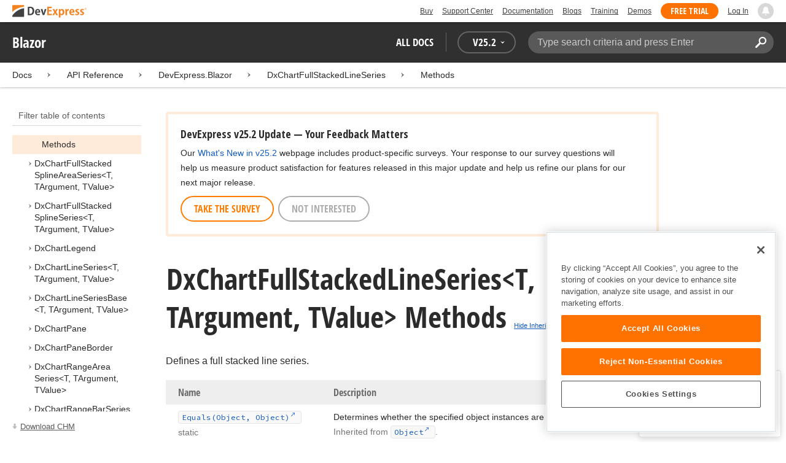

--- FILE ---
content_type: text/html; charset=utf-8
request_url: https://docs.devexpress.com/Blazor/DevExpress.Blazor.DxChartFullStackedLineSeries-3._methods
body_size: 27490
content:

<!DOCTYPE html>
<html lang="en">
<head>
    <title>DxChartFullStackedLineSeries&lt;T, TArgument, TValue&gt; Methods | Blazor | DevExpress Documentation</title>
    

    <meta name="viewport" content="width=device-width, initial-scale=1">
    <meta name="theme-color" content="#FFF" />
    
    <meta name="description" content="Developer documentation for all DevExpress products.">

    
    
        <meta name="keywords" content="blazor, net, netcore">
            <meta name="tags" content="blazor" class="swiftype" data-type="string">
            <meta name="tags" content="net" class="swiftype" data-type="string">
            <meta name="tags" content="netcore" class="swiftype" data-type="string">
        <!--
            <PageMap>
                    <DataObject type="document">
                        <Attribute name="source">Documentation</Attribute>
                        <Attribute name="type">Document</Attribute>
                            <Attribute name="keywords">blazor</Attribute>
                            <Attribute name="keywords">net</Attribute>
                            <Attribute name="keywords">netcore</Attribute>
                        <Attribute name="tags">blazor,net,netcore</Attribute>
                    </DataObject>
            </PageMap>
        -->

    
    <link rel="canonical" href="https://docs.devexpress.com/Blazor/DevExpress.Blazor.DxChartFullStackedLineSeries-3._methods" />

    <link rel="shortcut icon" type="image/x-icon" href="/favicon.ico">
    <link rel="manifest" href="/manifest.json">
    
    <meta property="og:type" content="article" />
    <meta property="og:title" content="DxChartFullStackedLineSeries&lt;T, TArgument, TValue&gt; Methods | Blazor | DevExpress Documentation" />
    <meta property="og:description" content="Developer documentation for all DevExpress products." />
    <meta property="og:url" content="https://docs.devexpress.com/Blazor/DevExpress.Blazor.DxChartFullStackedLineSeries-3._methods" />
    <meta property="og:site_name" content="DevExpress Documentation" />


            <meta property="article:tag" content="blazor" />
            <meta property="article:tag" content="net" />
            <meta property="article:tag" content="netcore" />

    
    <meta name="twitter:card" content="summary" />
    <meta name="twitter:title" content="DxChartFullStackedLineSeries&lt;T, TArgument, TValue&gt; Methods | Blazor | DevExpress Documentation" />
    <meta name="twitter:description" content="Developer documentation for all DevExpress products." />
    <meta name="twitter:site" content="@DevExpress">

    
    <script type="application/ld+json">{"@context":"https://schema.org","@graph":[{"@type":"Organization","@id":"https://docs.devexpress.com/#organization","name":"DevExpress","url":"https://www.devexpress.com/"},{"@type":"WebSite","@id":"https://docs.devexpress.com/#website","name":"DevExpress Documentation","description":"Developer documentation for all DevExpress products.","url":"https://docs.devexpress.com","inLanguage":"en","publisher":{"@type":"Organization","@id":"https://docs.devexpress.com/#organization"}},{"@type":"TechArticle","@id":"https://docs.devexpress.com/Blazor/DevExpress.Blazor.DxChartFullStackedLineSeries-3._methods#article","name":"DxChartFullStackedLineSeries<T, TArgument, TValue> Methods | Blazor","mainEntityOfPage":"https://docs.devexpress.com/Blazor/DevExpress.Blazor.DxChartFullStackedLineSeries-3._methods","url":"https://docs.devexpress.com/Blazor/DevExpress.Blazor.DxChartFullStackedLineSeries-3._methods","proficiencyLevel":"Beginner","articleSection":"API Reference","headline":"DxChartFullStackedLineSeries<T, TArgument, TValue> Methods","keywords":["blazor","net","netcore"],"isPartOf":{"@type":"TechArticle","@id":"https://docs.devexpress.com/Blazor/DevExpress.Blazor.DxChartFullStackedLineSeries-3#article"},"inLanguage":"en","author":{"@type":"Organization","@id":"https://docs.devexpress.com/#organization"},"publisher":{"@type":"Organization","@id":"https://docs.devexpress.com/#organization"},"license":"https://www.devexpress.com/support/eula.xml"},{"@type":"BreadcrumbList","itemListElement":[{"@type":"ListItem","name":"Docs","position":1,"item":"https://docs.devexpress.com"},{"@type":"ListItem","name":"DevExpress.Blazor","position":2,"item":"https://docs.devexpress.com/Blazor/DevExpress.Blazor"},{"@type":"ListItem","name":"DxChartFullStackedLineSeries&lt;T, TArgument, TValue&gt;","position":3,"item":"https://docs.devexpress.com/Blazor/DevExpress.Blazor.DxChartFullStackedLineSeries-3"},{"@type":"ListItem","name":"Methods","position":4,"item":"https://docs.devexpress.com/Blazor/DevExpress.Blazor.DxChartFullStackedLineSeries-3._methods"}]}]}</script>

    
<!-- OneTrust Cookies Consent Notice start for devexpress.com -->
<script type="text/javascript" src="https://cdn.cookielaw.org/consent/0ffd8e74-fc74-4bf7-a99c-e5de5d1f50db/OtAutoBlock.js"></script>
<script src="https://cdn.cookielaw.org/scripttemplates/otSDKStub.js" type="text/javascript" charset="UTF-8" data-domain-script="0ffd8e74-fc74-4bf7-a99c-e5de5d1f50db"></script>
<script type="text/javascript">
function OptanonWrapper() { }
</script>
<!-- OneTrust Cookies Consent Notice end for devexpress.com -->

<script src="https://services.devexpress.com/SharedLayout/Scripts/Fonts/FontsBundle?v=n1xoDhFB6ii_78e897VT2jWC97dXRILmvj_Ohz6ucnc1" data-ot-ignore="true"></script>

<script src="https://www.devexpress.com/api/dxvisitor"></script>

<script src="https://services.devexpress.com/SharedLayout/Scripts/Shared?v=Ka5NOjUYTzBhL26JGoibCTj-4lfo7hhASfrYVwItnAc1" data-ot-ignore="true"></script>

<link href="https://services.devexpress.com/SharedLayout/Content/CoreStylesMVC?v=RyUl5hXoDY379SKueVgtOvuLjD72Al45MHRJ0KU9Mcs1" data-ot-ignore="true" rel="stylesheet"/>


    
    
        <link rel="stylesheet" href="/build/bundle.min.css?v=FKfvqL_Lgi0CSY9CizIjkNElNk5aBdjqhvvxYewo7K4" />
    
    
        <!-- Google Tag Manager -->
        <script type="text/javascript">
            (function (w, d, s, l, i) { w[l] = w[l] || []; w[l].push({ 'gtm.start': new Date().getTime(), event: 'gtm.js' }); var f = d.getElementsByTagName(s)[0], j = d.createElement(s), dl = l != 'dataLayer' ? '&l=' + l : ''; j.setAttributeNode(d.createAttribute('data-ot-ignore')); j.async = true; j.src = 'https://www.googletagmanager.com/gtm.js?id=' + i + dl; f.parentNode.insertBefore(j, f); })(window, document, 'script', 'dataLayer', 'GTM-T9JS8KV');
        </script>
        <!-- End Google Tag Manager -->
    
    
    <script>
        appConfig = window.appConfig || {}
        appConfig.currentVersionIsOutdated = false
    </script>

</head>
<body class="layout">
    <a class="layout__skipnav" href="#main-content">Skip to main content</a>
    
        <!-- Google Tag Manager (noscript) -->
        <noscript>
            <iframe src="https://www.googletagmanager.com/ns.html?id=GTM-T9JS8KV" height="0" width="0" style="display:none;visibility:hidden"></iframe>
        </noscript>
        <!-- End Google Tag Manager (noscript) -->
    
    <div data-nosnippet class="layout__header">
        
        <script type="text/javascript">
        var _wsData = {"Settings":{"TrackingEnabled":true},"UserInfo":{"IsLoggedIn":false}};
        </script>
        <header><div id="TOCChatLink">
	Chat Now
</div><div class="r-container">
	<a class="Logo Static focus-lite " data-logo-static="true" title="DevExpress" href="https://www.devexpress.com/" id="Header-Logo"></a><div class="ControlContainer">
		<a id="Buy" class="HeadLink focus-lite" href="https://www.devexpress.com/Buy/">Buy</a><a id="SupportCenter" class="HeadLink focus-lite hidden visible-xs" href="https://www.devexpress.com/Support/Center/">Support Center</a><a id="Documentation" class="HeadLink focus-lite hidden visible-xs" href="https://docs.devexpress.com/">Documentation</a><a id="Blogs" class="HeadLink focus-lite hidden visible-xsm" data-notification="NewBlogPosts/Count" href="https://community.devexpress.com/blogs/">Blogs</a><a id="Training" class="HeadLink focus-lite hidden visible-sm" href="https://www.devexpress.com/TrainingCenter/">Training</a><a id="Demos" class="HeadLink focus-lite hidden visible-xsm" href="https://www.devexpress.com/Support/Demos/">Demos</a><a id="FreeTrial" class="HeadLink focus-lite Button Orange hidden visible-sm" href="https://www.devexpress.com/Products/Try/">Free Trial</a><a id="LogIn" class="HeadLink focus-lite" href="https://www.devexpress.com/MyAccount/LogIn/?returnUrl=https://docs.devexpress.com/">Log In</a><div id="MyAccount" class="focus-lite" data-myaccount="{&quot;Urls&quot;:{&quot;Login&quot;:&quot;https://www.devexpress.com/MyAccount/LogIn/?returnUrl=https://docs.devexpress.com/&quot;,&quot;ManageProfile&quot;:&quot;https://www.devexpress.com/MyAccount/&quot;,&quot;Download&quot;:&quot;https://www.devexpress.com/ClientCenter/DownloadManager/&quot;,&quot;Renew&quot;:&quot;https://www.devexpress.com/Buy/Renew/&quot;,&quot;PurchaseHistory&quot;:&quot;https://www.devexpress.com/ClientCenter/PurchaseHistory.aspx&quot;,&quot;ManageLicenses&quot;:&quot;https://www.devexpress.com/ClientCenter/LicenseManager/&quot;,&quot;Logout&quot;:&quot;https://www.devexpress.com/MyAccount/LogOut/?returnUrl=https%3a%2f%2fservices.devexpress.com%2fSharedLayout%2fapi%2fDevexpress%2fGetDocAssets&quot;}}" style="display:none;">
			<span class="UserIcon"></span>
		</div><div id="NotificationCenter" class="focus-lite">
			<a tabindex="-1" data-notifications-control="bell" aria-label="Notifications" title="Notifications" href="javascript:;"><span class="Bell"></span></a>
		</div>
	</div>
</div></header>
<script type="text/javascript">
    window.SearchServiceUrl = 'https://search.devexpress.com/?m=Web&q=';
</script>


        <div class="layout__navigation">
            <div class="nav-bar">
                <div class="layout__container">
                    <div class="nav-bar__inner">
                        
    <button class="reveal__button">
        <span class="reveal__icon">
        <span class="visually-hidden">Menu</span>
        </span>
    </button>

                        <span class="nav-bar__root ">Blazor</span>
                        <div class="nav-bar__filters horizontal-list">
                            <div class="horizontal-list__item nav-bar__menu">
                                
        <div class="nav-menu horizontal-list">
            <button class="nav-menu__item horizontal-list__item project-selector__toggle noselect" aria-controls="project-selector" aria-haspopup="menu">
                All docs
            </button>
            <div class="nav-menu__item horizontal-list__item ">
                
    <div class="version-selector">
        <button class="version-selector__label  noselect" aria-controls="version-selector__list" aria-haspopup="menu">
            <span class="version-selector__label-container">
                <span class="version-selector__icon version-selector__indicator version-selector__not-default-icon version-selector__indicator--hidden">
<svg class="icon__svg" xmlns="http://www.w3.org/2000/svg" width="18" height="18" viewBox="0 0 18 18">
  <path fill-rule="evenodd" d="M8.97353735,22 C4.36339471,22 0.60512626,18.5462315 0.00380330789,14.1414252 C-0.0463069381,13.5407698 0.404685276,12.990169 1.00600823,12.990169 C1.50711069,12.990169 1.9581029,13.390606 2.00821315,13.8911521 C2.45920536,17.3449207 5.41570988,19.9978153 8.97353735,19.9978153 C13.1326878,19.9978153 16.3898538,16.4439376 15.9388615,12.1892952 C15.5880898,9.08590895 13.1326878,6.53312351 10.0258525,6.08263196 C8.02144267,5.78230426 6.16736357,6.33290504 4.71416643,7.43410661 L6.46802505,8.98579972 L0.955897982,9.98689205 L1.45700044,4.48088423 L3.21085905,6.08263196 C4.91460742,4.63104808 7.21967874,3.83017422 9.67508079,4.03039269 C13.9344517,4.33072038 17.4922792,7.7344343 17.9432714,11.9890767 C18.5445943,17.3949753 14.2852234,22 8.97353735,22 Z M5.46582012,16.9945384 L5.96692258,17.4950845 L9.47463981,12.990169 L12.982357,13.4907152 L13.4834595,12.4896229 L8.47243489,10.4874382 L5.46582012,16.9945384 Z" transform="translate(0 -4)"/>
</svg>

</span>
                <span>V</span>
                <span class="version-selector__current" data-name="25.2">25.2</span>
                <span class="version-selector__icon">
<svg class="icon__svg" xmlns="http://www.w3.org/2000/svg" width="7" height="4" viewBox="0 0 7 4">
  <polygon fill-rule="evenodd" points="7 0 3.499 4 0 0 3.499 1.6">
  </polygon>
</svg>

</span>
            </span>
        </button>
        <ul class="version-selector__list" id="version-selector__list" role="menu">
            

    <li data-name="25.2" role="menuitem" class="version-selector__item version-selector__item--active version-selector__display-text--default">
        <button class="version-selector__display-text" >
			<span>25.2</span>
        </button>
    </li>
    <li data-name="25.1" role="menuitem" class="version-selector__item">
        <button class="version-selector__display-text" >
			<span>25.1</span>
        </button>
    </li>

	<li class="outdated-versions ">
		<button class="version-selector__display-text outdated-versions__label"
			aria-controls="outdated-versions__list" aria-haspopup="menu">
			<span class="outdated-versions__chevron-icon">
<svg width="6" height="11" viewBox="0 0 6 11" fill="none" xmlns="http://www.w3.org/2000/svg">
<path d="M0.646447 0.646447C0.451184 0.841709 0.451184 1.15829 0.646447 1.35355L4.79289 5.5L0.646447 9.64645C0.451185 9.84171 0.451185 10.1583 0.646447 10.3536C0.841709 10.5488 1.15829 10.5488 1.35355 10.3536L5.85355 5.85355C6.04882 5.65829 6.04882 5.34171 5.85355 5.14645L1.35355 0.646447C1.15829 0.451184 0.841709 0.451184 0.646447 0.646447Z" fill="black"/>
</svg>

</span>
			<span>Previous Versions</span>
		</button>
		<ul class="outdated-versions__list" id="outdated-versions__list" role="menu">
				<li data-name="24.2" role="menuitem" class="version-selector__item">
					<button class="version-selector__display-text">
						<span>24.2</span>
					</button>
				</li>
				<li data-name="24.1" role="menuitem" class="version-selector__item">
					<button class="version-selector__display-text">
						<span>24.1</span>
					</button>
				</li>
				<li data-name="23.2" role="menuitem" class="version-selector__item">
					<button class="version-selector__display-text">
						<span>23.2</span>
					</button>
				</li>
				<li data-name="23.1" role="menuitem" class="version-selector__item">
					<button class="version-selector__display-text">
						<span>23.1</span>
					</button>
				</li>
				<li data-name="22.2" role="menuitem" class="version-selector__item">
					<button class="version-selector__display-text">
						<span>22.2</span>
					</button>
				</li>
				<li data-name="22.1" role="menuitem" class="version-selector__item">
					<button class="version-selector__display-text">
						<span>22.1</span>
					</button>
				</li>
				<li data-name="21.2" role="menuitem" class="version-selector__item">
					<button class="version-selector__display-text">
						<span>21.2</span>
					</button>
				</li>
				<li data-name="21.1" role="menuitem" class="version-selector__item">
					<button class="version-selector__display-text">
						<span>21.1</span>
					</button>
				</li>
				<li data-name="20.2" role="menuitem" class="version-selector__item">
					<button class="version-selector__display-text">
						<span>20.2</span>
					</button>
				</li>
				<li data-name="20.1" role="menuitem" class="version-selector__item">
					<button class="version-selector__display-text">
						<span>20.1</span>
					</button>
				</li>
		</ul>
	</li>

        </ul>
    </div>

            </div>
        </div>

                            </div>
                            <div class="horizontal-list__item nav-bar__search">
                                <div class="search-box" aria-label="Search">
    <label for="search-box__input" class="visually-hidden">Search:</label>
    <input class="search-box__input"
           id="search-box__input"
           type="search"
           autocomplete="off"
           placeholder="Type search criteria and press Enter"
           value="">
    <button class="search-box__search-button"
            type="button">
        
<svg class="icon__svg" xmlns="http://www.w3.org/2000/svg" width="18" height="18" viewBox="0 0 18 18">
  <path fill-rule="evenodd" d="M11.7980935,10.3365109 C9.51475824,10.3365109 7.66348915,8.48524176 7.66348915,6.20190651 C7.66348915,3.91857126 9.51475824,2.06730217 11.7980935,2.06730217 C14.0814287,2.06730217 15.9326978,3.91857126 15.9326978,6.20190651 C15.9326978,8.48524176 14.0814287,10.3365109 11.7980935,10.3365109 M11.7980935,0 C8.37360744,0 5.59618698,2.77742047 5.59618698,6.20190651 C5.59618698,7.38440335 5.93315723,8.48524176 6.50683358,9.42586425 L0.427931549,15.5047663 C-0.14264385,16.0753417 -0.14264385,17.0014931 0.427931549,17.5720685 C0.998506948,18.1426438 1.92362467,18.1426438 2.49523372,17.5720685 L8.57413575,11.4931664 C9.51475824,12.0668428 10.6155966,12.403813 11.7980935,12.403813 C15.2225795,12.403813 18,9.62639256 18,6.20190651 C18,2.77742047 15.2225795,0 11.7980935,0">
  </path>
</svg>


        <span class="visually-hidden">Search</span>
    </button>
    <div class="search-box__popup">
        <span class="search-box__popup-caption">Search in&hellip;</span>
        <ul class="search-box__popup-items">
            <li class="search-box__popup-items_item active">
                <a id="docs-search-link" tabindex="16" href="#">
                    DevExpress documentation only
                </a>
            </li>
            <li class="search-box__popup-items_item">
                <a id="global-search-link" tabindex="17">
                    All DevExpress web resources
                </a>
            </li>
        </ul>
    </div>
</div>

                            </div>
                        </div>
                    </div>
                </div>
            </div>
        </div>
        
    <div class="project__breadcrumb">
        
<div class="breadcrumb">
    <div class="layout__container">
        <div class="breadcrumb__list">
            <span class="breadcrumb__item">
                <a href="/" class="breadcrumb__link">Docs</a>
            </span>
                <span class="breadcrumb__arrow"><span> &gt; </span></span>
                <span class="breadcrumb__item">
API Reference                </span>
                <span class="breadcrumb__arrow"><span> &gt; </span></span>
                <span class="breadcrumb__item">
                        <a href="/Blazor/DevExpress.Blazor" class="breadcrumb__link">DevExpress.Blazor</a>
                </span>
                <span class="breadcrumb__arrow"><span> &gt; </span></span>
                <span class="breadcrumb__item">
                        <a href="/Blazor/DevExpress.Blazor.DxChartFullStackedLineSeries-3" class="breadcrumb__link">DxChartFullStackedLineSeries&lt;T, TArgument, TValue&gt;</a>
                </span>
                <span class="breadcrumb__arrow"><span> &gt; </span></span>
                <span class="breadcrumb__item">
                        <a href="/Blazor/DevExpress.Blazor.DxChartFullStackedLineSeries-3._methods" class="breadcrumb__link">Methods</a>
                </span>

        </div>
    </div>
</div>
    </div>

        

        <div class="layout__container">
            
    <div class="reveal__container ">
        <div class="reveal__content">
            
<div class="mobile-sidebar mobile-sidebar--open">
    <div class="mobile-sidebar__selector">
        <div class="mobile-sidebar--open mobile-sidebar__button mobile-sidebar__selector--projects">
            All docs
            <div class="mobile-sidebar__back-arrow"></div>
        </div>

                <div class="mobile-sidebar--open mobile-sidebar__button mobile-sidebar__selector--versions">
                    V<span>25.2</span>
                    <div class="mobile-sidebar__back-arrow"></div>
                </div>
    </div>

    <div class="mobile-sidebar__project-selector project-selector__list--mobile">
        




<nav class="project-list">
        <div class="project-list__tablet-column">
                <div class="project-list__desktop-column">
                        <div class="project-list__block">
                            <div class="project-list__group">
        <div class="project-list__group-header">
            <h2 class="project-list__group-title">General Information</h2>
        </div>
        <div class="project-list__group-content">

                    <div class="project-list__sub-group">
        <div class="project-list__sub-group-content">

                    <div class="project-list__item">
        <a class="link" href="/GeneralInformation/2219/support-services" role="menuitem">
            Support Services
        </a>
    </div>
                
                    <div class="project-list__item">
        <a class="link" href="/GeneralInformation/15614/installation/download-the-trial-version" role="menuitem">
            Install Trial Version
        </a>
    </div>
                
                    <div class="project-list__item">
        <a class="link" href="/GeneralInformation/15615/installation/download-the-registered-version" role="menuitem">
            Install Registered Products
        </a>
    </div>
                
                    <div class="project-list__item">
        <a class="link" href="/GeneralInformation/116042/nuget/obtain-your-nuget-feed-credentials" role="menuitem">
            NuGet Packages
        </a>
    </div>
                
                    <div class="project-list__item">
        <a class="link" href="/GeneralInformation/2221/updates/upgrade-notes" role="menuitem">
            Install Updates
        </a>
    </div>
                
                    <div class="project-list__item">
        <a class="link" href="/GeneralInformation/403365/security/security" role="menuitem">
            Security Information
        </a>
    </div>
                
                    <div class="project-list__item">
        <a class="link" href="/GeneralInformation/404608/localization/localization" role="menuitem">
            UI Localization
        </a>
    </div>
                        </div>
    </div>
                        </div>
    </div>
                        </div>
                        <div class="project-list__block">
                            <div class="project-list__group">
        <div class="project-list__group-header">
            <h2 class="project-list__group-title">IDE Productivity Tools</h2>
        </div>
        <div class="project-list__group-content">

                    <div class="project-list__sub-group">
        <div class="project-list__sub-group-content">

                    <div class="project-list__item">
        <a class="link" href="/CodeRushForRoslyn/115802/coderush" role="menuitem">
            CodeRush for Visual Studio (FREE)
        </a>
    </div>
                        </div>
    </div>
                        </div>
    </div>
                        </div>
                        <div class="project-list__block">
                            <div class="project-list__group">
        <div class="project-list__group-header">
            <h2 class="project-list__group-title">QA/Web Testing Tools</h2>
        </div>
        <div class="project-list__group-content">

                    <div class="project-list__sub-group">
        <div class="project-list__sub-group-content">

                    <div class="project-list__item">
        <a class="link" href="/TestCafeStudio/400157/testcafe-studio" role="menuitem">
            TestCafe Studio
        </a>
    </div>
                        </div>
    </div>
                        </div>
    </div>
                        </div>
                </div>
                <div class="project-list__desktop-column">
                        <div class="project-list__block">
                            <div class="project-list__group">
        <div class="project-list__group-header">
            <h2 class="project-list__group-title">Desktop UI Controls</h2>
        </div>
        <div class="project-list__group-content">

                    <div class="project-list__sub-group">
            <h3 class="project-list__sub-group-title">Controls</h3>
        <div class="project-list__sub-group-content">

                    <div class="project-list__item">
        <a class="link" href="/WindowsForms/7874/winforms-controls" role="menuitem">
            WinForms
        </a>
    </div>
                
                    <div class="project-list__item">
        <a class="link" href="/WPF/7875/wpf-controls" role="menuitem">
            WPF
        </a>
    </div>
                
                    <div class="project-list__item">
        <a class="link" href="/VCL/401349/vcl-controls" role="menuitem">
            VCL (Delphi &amp; C&#x2B;&#x2B;Builder)
        </a>
    </div>
                        </div>
    </div>
                
                    <div class="project-list__sub-group">
            <h3 class="project-list__sub-group-title">FREE UTILITIES</h3>
        <div class="project-list__sub-group-content">

                    <div class="project-list__item">
        <a class="link" href="/SkinEditor/1630/winforms-skin-editor" role="menuitem">
            WinForms Skin Editor
        </a>
    </div>
                
                    <div class="project-list__item">
        <a class="link" href="/WpfThemeDesigner/118707/wpf-theme-designer" role="menuitem">
            WPF Theme Designer
        </a>
    </div>
                        </div>
    </div>
                        </div>
    </div>
                        </div>
                        <div class="project-list__block">
                            <div class="project-list__group">
        <div class="project-list__group-header">
            <h2 class="project-list__group-title">Frameworks and Libraries</h2>
        </div>
        <div class="project-list__group-content">

                    <div class="project-list__sub-group">
        <div class="project-list__sub-group-content">

                    <div class="project-list__item">
        <a class="link" href="/CoreLibraries/405204/ai-powered-extensions" role="menuitem">
            AI Integration
        </a>
    </div>
                
                    <div class="project-list__item">
        <a class="link" href="/eXpressAppFramework/112670/expressapp-framework" role="menuitem">
            XAF - Cross-Platform .NET App UI
        </a>
    </div>
                
                    <div class="project-list__item">
        <a class="link" href="/XPO/1998/express-persistent-objects" role="menuitem">
            XPO - .NET ORM Library (FREE)
        </a>
    </div>
                
                    <div class="project-list__item">
        <a class="link" href="/XpoProfiler/10646/xpo-profiler" role="menuitem">
            XPO Profiler
        </a>
    </div>
                
                    <div class="project-list__item">
        <a class="link" href="/CoreLibraries/2407/cross-platform-core-libraries" role="menuitem">
            Core Libraries
        </a>
    </div>
                
                    <div class="project-list__item">
        <a class="link" href="/CoreLibraries/404247/devexpress-drawing-library" role="menuitem">
            Drawing Graphics Library
        </a>
    </div>
                
                    <div class="project-list__item">
        <a class="link" href="/eXpressAppFramework/403394/backend-web-api-service" role="menuitem">
            .NET App Security &amp; Web API Service (FREE)
        </a>
    </div>
                        </div>
    </div>
                        </div>
    </div>
                        </div>
                </div>
        </div>
        <div class="project-list__tablet-column">
                <div class="project-list__desktop-column">
                        <div class="project-list__block">
                            <div class="project-list__group">
        <div class="project-list__group-header">
            <h2 class="project-list__group-title">Web UI Controls</h2>
        </div>
        <div class="project-list__group-content">

                    <div class="project-list__sub-group">
            <h3 class="project-list__sub-group-title">Controls and Extensions</h3>
        <div class="project-list__sub-group-content">

                    <div class="project-list__item">
        <a class="link" href="https://js.devexpress.com/Documentation/" role="menuitem">
            DevExtreme (Angular, React, Vue, jQuery)
        </a>
    </div>
                
                    <div class="project-list__item">
        <a class="link" href="/Blazor/400725/blazor-components" role="menuitem">
            Blazor (Server, WebAssembly, and Hybrid)
        </a>
    </div>
                
                    <div class="project-list__item">
        <a class="link" href="/AspNetCore/400263/aspnet-core-controls" role="menuitem">
            ASP.NET Core
        </a>
    </div>
                
                    <div class="project-list__item">
        <a class="link" href="/AspNet/7873/aspnet-webforms-controls" role="menuitem">
            ASP.NET Web Forms
        </a>
    </div>
                
                    <div class="project-list__item">
        <a class="link" href="/AspNetMvc/7896/aspnet-mvc-extensions" role="menuitem">
            ASP.NET MVC 5
        </a>
    </div>
                
                    <div class="project-list__item">
        <a class="link" href="/DevExtremeAspNetMvc/400943/devextreme-aspnet-mvc-controls" role="menuitem">
            ASP.NET MVC 5 (JavaScript-based)
        </a>
    </div>
                
                    <div class="project-list__item">
        <a class="link" href="/AspNetBootstrap/117864/aspnet-bootstrap-controls" role="menuitem">
            ASP.NET Bootstrap
        </a>
    </div>
                
                    <div class="project-list__item">
        <a class="link" href="/DesignSystem/405636/foundation" role="menuitem">
            Design System (Blazor)
        </a>
    </div>
                        </div>
    </div>
                
                    <div class="project-list__sub-group">
            <h3 class="project-list__sub-group-title">FREE UTILITIES</h3>
        <div class="project-list__sub-group-content">

                    <div class="project-list__item">
        <a class="link" href="/ASPxThemeBuilder/10781/aspnet-theme-builder" role="menuitem">
            ASP.NET Theme Builder
        </a>
    </div>
                
                    <div class="project-list__item">
        <a class="link" href="/ASPxThemeDeployer/5500/aspnet-theme-deployer" role="menuitem">
            ASP.NET Theme Deployer
        </a>
    </div>
                        </div>
    </div>
                        </div>
    </div>
                        </div>
                        <div class="project-list__block">
                            <div class="project-list__group">
        <div class="project-list__group-header">
            <h2 class="project-list__group-title">Mobile</h2>
        </div>
        <div class="project-list__group-content">

                    <div class="project-list__sub-group">
        <div class="project-list__sub-group-content">

                    <div class="project-list__item">
        <a class="link" href="/MAUI/403245/maui" role="menuitem">
            .NET MAUI
        </a>
    </div>
                        </div>
    </div>
                        </div>
    </div>
                        </div>
                </div>
                <div class="project-list__desktop-column">
                        <div class="project-list__block">
                            <div class="project-list__group">
        <div class="project-list__group-header">
            <h2 class="project-list__group-title">PDF &amp; Office Document APIs</h2>
        </div>
        <div class="project-list__group-content">

                    <div class="project-list__sub-group">
        <div class="project-list__sub-group-content">

                    <div class="project-list__item">
        <a class="link" href="/OfficeFileAPI/17488/word-processing-document-api" role="menuitem">
            Word (DOCX, DOC)
        </a>
    </div>
                
                    <div class="project-list__item">
        <a class="link" href="/OfficeFileAPI/14912/spreadsheet-document-api" role="menuitem">
            Excel (XLSX, XLS)
        </a>
    </div>
                
                    <div class="project-list__item">
        <a class="link" href="/OfficeFileAPI/405405/presentation-api/overview" role="menuitem">
            PowerPoint (PPTX)
        </a>
    </div>
                
                    <div class="project-list__item">
        <a class="link" href="/OfficeFileAPI/16491/pdf-document-api" role="menuitem">
            PDF
        </a>
    </div>
                        </div>
    </div>
                        </div>
    </div>
                        </div>
                        <div class="project-list__block">
                            <div class="project-list__group">
        <div class="project-list__group-header">
            <h2 class="project-list__group-title">Reporting &amp; Analytics</h2>
        </div>
        <div class="project-list__group-content">

                    <div class="project-list__sub-group">
        <div class="project-list__sub-group-content">

                    <div class="project-list__item">
        <a class="link" href="/XtraReports/2162/reporting" role="menuitem">
            DevExpress Reports (all supported platforms)
        </a>
    </div>
                
                    <div class="project-list__item">
        <a class="link" href="/ReportServer/12432/report-and-dashboard-server" role="menuitem">
            Report &amp; Dashboard Server
        </a>
    </div>
                
                    <div class="project-list__item">
        <a class="link" href="/Dashboard/12049/dashboard" role="menuitem">
            BI Dashboard
        </a>
    </div>
                        </div>
    </div>
                        </div>
    </div>
                        </div>
                        <div class="project-list__block">
                            <div class="project-list__group">
        <div class="project-list__group-header">
            <h2 class="project-list__group-title">End-User Documentation</h2>
        </div>
        <div class="project-list__group-content">

                    <div class="project-list__sub-group">
        <div class="project-list__sub-group-content">

                    <div class="project-list__item">
        <a class="link" href="https://devexpress.github.io/dotnet-eud/interface-elements-for-desktop/articles/index.html" role="menuitem">
            Interface Elements for Desktop
        </a>
    </div>
                
                    <div class="project-list__item">
        <a class="link" href="https://devexpress.github.io/dotnet-eud/interface-elements-for-web/articles/index.html" role="menuitem">
            Interface Elements for Web
        </a>
    </div>
                
                    <div class="project-list__item">
        <a class="link" href="https://devexpress.github.io/dotnet-eud/dashboard-for-desktop/articles/index.html" role="menuitem">
            Dashboard for Desktop
        </a>
    </div>
                
                    <div class="project-list__item">
        <a class="link" href="https://devexpress.github.io/dotnet-eud/dashboard-for-web/articles/index.html" role="menuitem">
            Dashboard for Web
        </a>
    </div>
                        </div>
    </div>
                        </div>
    </div>
                        </div>
                </div>
        </div>
</nav>

    </div>

    <div class="mobile-sidebar__version-selector version-selector__list version-selector__list--mobile">
        

    <li data-name="25.2" role="menuitem" class="version-selector__item version-selector__item--active version-selector__display-text--default">
        <button class="version-selector__display-text" >
			<span>25.2</span>
        </button>
    </li>
    <li data-name="25.1" role="menuitem" class="version-selector__item">
        <button class="version-selector__display-text" >
			<span>25.1</span>
        </button>
    </li>

	<li class="outdated-versions ">
		<button class="version-selector__display-text outdated-versions__label"
			aria-controls="outdated-versions__list" aria-haspopup="menu">
			<span class="outdated-versions__chevron-icon">
<svg width="6" height="11" viewBox="0 0 6 11" fill="none" xmlns="http://www.w3.org/2000/svg">
<path d="M0.646447 0.646447C0.451184 0.841709 0.451184 1.15829 0.646447 1.35355L4.79289 5.5L0.646447 9.64645C0.451185 9.84171 0.451185 10.1583 0.646447 10.3536C0.841709 10.5488 1.15829 10.5488 1.35355 10.3536L5.85355 5.85355C6.04882 5.65829 6.04882 5.34171 5.85355 5.14645L1.35355 0.646447C1.15829 0.451184 0.841709 0.451184 0.646447 0.646447Z" fill="black"/>
</svg>

</span>
			<span>Previous Versions</span>
		</button>
		<ul class="outdated-versions__list" id="outdated-versions__list" role="menu">
				<li data-name="24.2" role="menuitem" class="version-selector__item">
					<button class="version-selector__display-text">
						<span>24.2</span>
					</button>
				</li>
				<li data-name="24.1" role="menuitem" class="version-selector__item">
					<button class="version-selector__display-text">
						<span>24.1</span>
					</button>
				</li>
				<li data-name="23.2" role="menuitem" class="version-selector__item">
					<button class="version-selector__display-text">
						<span>23.2</span>
					</button>
				</li>
				<li data-name="23.1" role="menuitem" class="version-selector__item">
					<button class="version-selector__display-text">
						<span>23.1</span>
					</button>
				</li>
				<li data-name="22.2" role="menuitem" class="version-selector__item">
					<button class="version-selector__display-text">
						<span>22.2</span>
					</button>
				</li>
				<li data-name="22.1" role="menuitem" class="version-selector__item">
					<button class="version-selector__display-text">
						<span>22.1</span>
					</button>
				</li>
				<li data-name="21.2" role="menuitem" class="version-selector__item">
					<button class="version-selector__display-text">
						<span>21.2</span>
					</button>
				</li>
				<li data-name="21.1" role="menuitem" class="version-selector__item">
					<button class="version-selector__display-text">
						<span>21.1</span>
					</button>
				</li>
				<li data-name="20.2" role="menuitem" class="version-selector__item">
					<button class="version-selector__display-text">
						<span>20.2</span>
					</button>
				</li>
				<li data-name="20.1" role="menuitem" class="version-selector__item">
					<button class="version-selector__display-text">
						<span>20.1</span>
					</button>
				</li>
		</ul>
	</li>

    </div>
</div>



<div class="project-toc " data-project-name="Blazor" data-version="25.2"  >
    <div class="project-toc__head">
        <div class="project-toc__platformselector" data-default-platform="">
            

        </div>
        <div class="project-toc__filter" role="search" aria-label="Search">
            <label for="project-toc__input" class="visually-hidden">Filter table of contents</label>
            <input type="text"
                   id="project-toc__input"
                   class="project-toc__input"
                   placeholder="Filter table of contents"
                   autocomplete="off" />
            <button class="project-toc__clear">
                <span class="visually-hidden">Clear search input</span>
            </button>
            <button class="project-toc__filter__to-search">Full-text search</button>
        </div>
    </div>
    <div class="project-toc__scroll">
        <div class="project-toc__list" role="tree">
            
<div class="project-toc__item" data-tocitem-id="184451264">
        <div class="project-toc__header">
            <div class="project-toc__background"></div>
            <a href="/Blazor/400725/blazor-components" class="project-toc__link" role="treeitem">Blazor Components</a>
        </div>
    </div><div class="project-toc__item" data-tocitem-id="184451265">
        <div class="project-toc__header">
            <div class="project-toc__background"></div>
            <a href="/Blazor/401055/prerequisites" class="project-toc__link" role="treeitem">Prerequisites</a>
        </div>
    </div><div class="project-toc__item" data-tocitem-id="184451266">
        <div class="project-toc__header">
            <div class="project-toc__background"></div>
            <a href="/Blazor/401588/supported-browsers" class="project-toc__link" role="treeitem">Supported Browsers</a>
        </div>
    </div><div class="project-toc__item project-toc__item--has-children" data-tocitem-id="184451267">
        <div class="project-toc__header">
            <div class="project-toc__background"></div>
                <div class="project-toc__expander"></div>
            <a href="/Blazor/401057/get-started" class="project-toc__link" role="treeitem">Get Started</a>
        </div>
            <div class="project-toc__children">

            </div>
    </div><div class="project-toc__item project-toc__item--has-children" data-tocitem-id="184451291">
        <div class="project-toc__header">
            <div class="project-toc__background"></div>
                <div class="project-toc__expander"></div>
            <a class="project-toc__link" role="treeitem">What&#39;s New</a>
        </div>
            <div class="project-toc__children">

            </div>
    </div><div class="project-toc__item" data-tocitem-id="184451294">
        <div class="project-toc__header">
            <div class="project-toc__background"></div>
            <a href="/Blazor/403265/troubleshooting/version-related-issues/update-to-a-new-version" class="project-toc__link" role="treeitem">Upgrade to a New Version</a>
        </div>
    </div><div class="project-toc__item" data-tocitem-id="184451295">
        <div class="project-toc__header">
            <div class="project-toc__background"></div>
            <a href="/Blazor/405308/get-started/template-kit" class="project-toc__link" role="treeitem">Cross-IDE Project Template Kit</a>
        </div>
    </div><div class="project-toc__item" data-tocitem-id="184451296">
        <div class="project-toc__header">
            <div class="project-toc__background"></div>
            <a href="/Blazor/401058/demos" class="project-toc__link" role="treeitem">Demos</a>
        </div>
    </div><div class="project-toc__item" data-tocitem-id="184451297">
        <div class="project-toc__header">
            <div class="project-toc__background"></div>
            <a href="/Blazor/404359/examples" class="project-toc__link" role="treeitem">Examples</a>
        </div>
    </div><div class="project-toc__item" data-tocitem-id="184451298">
        <div class="project-toc__header">
            <div class="project-toc__background"></div>
            <a href="/Blazor/401056/videos" class="project-toc__link" role="treeitem">Videos</a>
        </div>
    </div><div class="project-toc__item project-toc__item--has-children" data-tocitem-id="184451299">
        <div class="project-toc__header">
            <div class="project-toc__background"></div>
                <div class="project-toc__expander"></div>
            <a class="project-toc__link" role="treeitem">Common Concepts</a>
        </div>
            <div class="project-toc__children">

            </div>
    </div><div class="project-toc__item project-toc__item--has-children" data-tocitem-id="184451314">
        <div class="project-toc__header">
            <div class="project-toc__background"></div>
                <div class="project-toc__expander"></div>
            <a class="project-toc__link" role="treeitem">Components</a>
        </div>
            <div class="project-toc__children">

            </div>
    </div><div class="project-toc__item" data-tocitem-id="184451539">
        <div class="project-toc__header">
            <div class="project-toc__background"></div>
            <a href="/Blazor/405228/ai-powered-extensions" class="project-toc__link" role="treeitem">AI-powered Extensions</a>
        </div>
    </div><div class="project-toc__item project-toc__item--has-children" data-tocitem-id="184451540">
        <div class="project-toc__header">
            <div class="project-toc__background"></div>
                <div class="project-toc__expander"></div>
            <a href="/Blazor/404821/styling-and-themes/styling-and-themes" class="project-toc__link" role="treeitem">Styling and Themes</a>
        </div>
            <div class="project-toc__children">

            </div>
    </div><div class="project-toc__item project-toc__item--has-children" data-tocitem-id="184451551">
        <div class="project-toc__header">
            <div class="project-toc__background"></div>
                <div class="project-toc__expander"></div>
            <a href="/Blazor/404572/security-considerations" class="project-toc__link" role="treeitem">Security Considerations</a>
        </div>
            <div class="project-toc__children">

            </div>
    </div><div class="project-toc__item project-toc__item--has-children" data-tocitem-id="184451555">
        <div class="project-toc__header">
            <div class="project-toc__background"></div>
                <div class="project-toc__expander"></div>
            <a href="/Blazor/401608/troubleshooting" class="project-toc__link" role="treeitem">Troubleshooting</a>
        </div>
            <div class="project-toc__children">

            </div>
    </div><div class="project-toc__item" data-tocitem-id="184451586">
        <div class="project-toc__header">
            <div class="project-toc__background"></div>
            <a href="/Blazor/403132/xaf" class="project-toc__link" role="treeitem">Blazor &amp; WinForms App UI Framework (Powered by EF Core)</a>
        </div>
    </div><div class="project-toc__item project-toc__item--has-children" data-tocitem-id="184451587">
        <div class="project-toc__header">
            <div class="project-toc__background"></div>
                <div class="project-toc__expander"></div>
            <a class="project-toc__link" role="treeitem">Maintenance Mode</a>
        </div>
            <div class="project-toc__children">

            </div>
    </div><div class="project-toc__item project-toc__item--has-children project-toc__item--expanded project-toc__item--loaded" data-tocitem-id="184451592">
        <div class="project-toc__header">
            <div class="project-toc__background"></div>
                <div class="project-toc__expander"></div>
            <a class="project-toc__link" role="treeitem">API Reference</a>
        </div>
            <div class="project-toc__children">

<div class="project-toc__item project-toc__item--has-children" data-tocitem-id="184451593">
        <div class="project-toc__header">
            <div class="project-toc__background"></div>
                <div class="project-toc__expander"></div>
            <a href="/Blazor/DevExpress.AIIntegration.Blazor.Chat" class="project-toc__link" role="treeitem">DevExpress.AIIntegration.Blazor.Chat</a>
        </div>
            <div class="project-toc__children">

            </div>
    </div><div class="project-toc__item project-toc__item--has-children" data-tocitem-id="184451746">
        <div class="project-toc__header">
            <div class="project-toc__background"></div>
                <div class="project-toc__expander"></div>
            <a href="/Blazor/DevExpress.AIIntegration.Blazor.Editors" class="project-toc__link" role="treeitem">DevExpress.AIIntegration.Blazor.Editors</a>
        </div>
            <div class="project-toc__children">

            </div>
    </div><div class="project-toc__item project-toc__item--has-children" data-tocitem-id="184451762">
        <div class="project-toc__header">
            <div class="project-toc__background"></div>
                <div class="project-toc__expander"></div>
            <a href="/Blazor/DevExpress.AIIntegration.Blazor.HtmlEditor" class="project-toc__link" role="treeitem">DevExpress.AIIntegration.Blazor.HtmlEditor</a>
        </div>
            <div class="project-toc__children">

            </div>
    </div><div class="project-toc__item project-toc__item--has-children" data-tocitem-id="184451818">
        <div class="project-toc__header">
            <div class="project-toc__background"></div>
                <div class="project-toc__expander"></div>
            <a href="/Blazor/DevExpress.AIIntegration.Blazor.RichEdit" class="project-toc__link" role="treeitem">DevExpress.AIIntegration.Blazor.RichEdit</a>
        </div>
            <div class="project-toc__children">

            </div>
    </div><div class="project-toc__item project-toc__item--has-children" data-tocitem-id="184451879">
        <div class="project-toc__header">
            <div class="project-toc__background"></div>
                <div class="project-toc__expander"></div>
            <a href="/Blazor/DevExpress.AIIntegration.Web.Configuration" class="project-toc__link" role="treeitem">DevExpress.AIIntegration.Web.Configuration</a>
        </div>
            <div class="project-toc__children">

            </div>
    </div><div class="project-toc__item project-toc__item--has-children project-toc__item--expanded project-toc__item--loaded" data-tocitem-id="184451883">
        <div class="project-toc__header">
            <div class="project-toc__background"></div>
                <div class="project-toc__expander"></div>
            <a href="/Blazor/DevExpress.Blazor" class="project-toc__link" role="treeitem">DevExpress.Blazor</a>
        </div>
            <div class="project-toc__children">

<div class="project-toc__item" data-tocitem-id="184451884">
        <div class="project-toc__header">
            <div class="project-toc__background"></div>
            <a href="/Blazor/DevExpress.Blazor.AccordionExpandButtonDisplayMode" class="project-toc__link" role="treeitem">AccordionExpandButtonDisplayMode</a>
        </div>
    </div><div class="project-toc__item" data-tocitem-id="184451885">
        <div class="project-toc__header">
            <div class="project-toc__background"></div>
            <a href="/Blazor/DevExpress.Blazor.AccordionExpandCollapseAction" class="project-toc__link" role="treeitem">AccordionExpandCollapseAction</a>
        </div>
    </div><div class="project-toc__item" data-tocitem-id="184451886">
        <div class="project-toc__header">
            <div class="project-toc__background"></div>
            <a href="/Blazor/DevExpress.Blazor.AccordionExpandMode" class="project-toc__link" role="treeitem">AccordionExpandMode</a>
        </div>
    </div><div class="project-toc__item project-toc__item--has-children" data-tocitem-id="184451887">
        <div class="project-toc__header">
            <div class="project-toc__background"></div>
                <div class="project-toc__expander"></div>
            <a href="/Blazor/DevExpress.Blazor.AccordionItemCancelEventArgs" class="project-toc__link" role="treeitem">AccordionItemCancelEventArgs</a>
        </div>
            <div class="project-toc__children">

            </div>
    </div><div class="project-toc__item project-toc__item--has-children" data-tocitem-id="184451893">
        <div class="project-toc__header">
            <div class="project-toc__background"></div>
                <div class="project-toc__expander"></div>
            <a href="/Blazor/DevExpress.Blazor.AccordionItemClickEventArgs" class="project-toc__link" role="treeitem">AccordionItemClickEventArgs</a>
        </div>
            <div class="project-toc__children">

            </div>
    </div><div class="project-toc__item project-toc__item--has-children" data-tocitem-id="184451899">
        <div class="project-toc__header">
            <div class="project-toc__background"></div>
                <div class="project-toc__expander"></div>
            <a href="/Blazor/DevExpress.Blazor.AccordionItemEventArgs" class="project-toc__link" role="treeitem">AccordionItemEventArgs</a>
        </div>
            <div class="project-toc__children">

            </div>
    </div><div class="project-toc__item project-toc__item--has-children" data-tocitem-id="184451905">
        <div class="project-toc__header">
            <div class="project-toc__background"></div>
                <div class="project-toc__expander"></div>
            <a href="/Blazor/DevExpress.Blazor.AccordionItemStateChangeEventArgs" class="project-toc__link" role="treeitem">AccordionItemStateChangeEventArgs</a>
        </div>
            <div class="project-toc__children">

            </div>
    </div><div class="project-toc__item project-toc__item--has-children" data-tocitem-id="184451912">
        <div class="project-toc__header">
            <div class="project-toc__background"></div>
                <div class="project-toc__expander"></div>
            <a href="/Blazor/DevExpress.Blazor.AccordionSelectionChangedEventArgs" class="project-toc__link" role="treeitem">AccordionSelectionChangedEventArgs</a>
        </div>
            <div class="project-toc__children">

            </div>
    </div><div class="project-toc__item" data-tocitem-id="184451918">
        <div class="project-toc__header">
            <div class="project-toc__background"></div>
            <a href="/Blazor/DevExpress.Blazor.AnimationEaseMode" class="project-toc__link" role="treeitem">AnimationEaseMode</a>
        </div>
    </div><div class="project-toc__item" data-tocitem-id="184451919">
        <div class="project-toc__header">
            <div class="project-toc__background"></div>
            <a href="/Blazor/DevExpress.Blazor.BindValueMode" class="project-toc__link" role="treeitem">BindValueMode</a>
        </div>
    </div><div class="project-toc__item project-toc__item--has-children" data-tocitem-id="184451920">
        <div class="project-toc__header">
            <div class="project-toc__background"></div>
                <div class="project-toc__expander"></div>
            <a href="/Blazor/DevExpress.Blazor.BlazorResources" class="project-toc__link" role="treeitem">BlazorResources</a>
        </div>
            <div class="project-toc__children">

            </div>
    </div><div class="project-toc__item" data-tocitem-id="184451925">
        <div class="project-toc__header">
            <div class="project-toc__background"></div>
            <a href="/Blazor/DevExpress.Blazor.BootstrapVersion" class="project-toc__link" role="treeitem">BootstrapVersion</a>
        </div>
    </div><div class="project-toc__item" data-tocitem-id="184451926">
        <div class="project-toc__header">
            <div class="project-toc__background"></div>
            <a href="/Blazor/DevExpress.Blazor.ButtonClickMode" class="project-toc__link" role="treeitem">ButtonClickMode</a>
        </div>
    </div><div class="project-toc__item project-toc__item--has-children" data-tocitem-id="184451927">
        <div class="project-toc__header">
            <div class="project-toc__background"></div>
                <div class="project-toc__expander"></div>
            <a href="/Blazor/DevExpress.Blazor.ButtonGroupItemClickEventArgs" class="project-toc__link" role="treeitem">ButtonGroupItemClickEventArgs</a>
        </div>
            <div class="project-toc__children">

            </div>
    </div><div class="project-toc__item" data-tocitem-id="184451934">
        <div class="project-toc__header">
            <div class="project-toc__background"></div>
            <a href="/Blazor/DevExpress.Blazor.ButtonGroupSelectionMode" class="project-toc__link" role="treeitem">ButtonGroupSelectionMode</a>
        </div>
    </div><div class="project-toc__item" data-tocitem-id="184451935">
        <div class="project-toc__header">
            <div class="project-toc__background"></div>
            <a href="/Blazor/DevExpress.Blazor.ButtonIconPosition" class="project-toc__link" role="treeitem">ButtonIconPosition</a>
        </div>
    </div><div class="project-toc__item" data-tocitem-id="184451936">
        <div class="project-toc__header">
            <div class="project-toc__background"></div>
            <a href="/Blazor/DevExpress.Blazor.ButtonRenderStyle" class="project-toc__link" role="treeitem">ButtonRenderStyle</a>
        </div>
    </div><div class="project-toc__item" data-tocitem-id="184451937">
        <div class="project-toc__header">
            <div class="project-toc__background"></div>
            <a href="/Blazor/DevExpress.Blazor.ButtonRenderStyleMode" class="project-toc__link" role="treeitem">ButtonRenderStyleMode</a>
        </div>
    </div><div class="project-toc__item project-toc__item--has-children" data-tocitem-id="184451938">
        <div class="project-toc__header">
            <div class="project-toc__background"></div>
                <div class="project-toc__expander"></div>
            <a href="/Blazor/DevExpress.Blazor.CalendarCustomDisabledDateEventArgs" class="project-toc__link" role="treeitem">CalendarCustomDisabledDateEventArgs</a>
        </div>
            <div class="project-toc__children">

            </div>
    </div><div class="project-toc__item" data-tocitem-id="184451945">
        <div class="project-toc__header">
            <div class="project-toc__background"></div>
            <a href="/Blazor/DevExpress.Blazor.CalendarViewMode" class="project-toc__link" role="treeitem">CalendarViewMode</a>
        </div>
    </div><div class="project-toc__item" data-tocitem-id="184451946">
        <div class="project-toc__header">
            <div class="project-toc__background"></div>
            <a href="/Blazor/DevExpress.Blazor.CaptionPosition" class="project-toc__link" role="treeitem">CaptionPosition</a>
        </div>
    </div><div class="project-toc__item" data-tocitem-id="184451947">
        <div class="project-toc__header">
            <div class="project-toc__background"></div>
            <a href="/Blazor/DevExpress.Blazor.CarouselControlsDisplayMode" class="project-toc__link" role="treeitem">CarouselControlsDisplayMode</a>
        </div>
    </div><div class="project-toc__item" data-tocitem-id="184451948">
        <div class="project-toc__header">
            <div class="project-toc__background"></div>
            <a href="/Blazor/DevExpress.Blazor.CarouselImageSizeMode" class="project-toc__link" role="treeitem">CarouselImageSizeMode</a>
        </div>
    </div><div class="project-toc__item" data-tocitem-id="184451949">
        <div class="project-toc__header">
            <div class="project-toc__background"></div>
            <a href="/Blazor/DevExpress.Blazor.CarouselSwipeMode" class="project-toc__link" role="treeitem">CarouselSwipeMode</a>
        </div>
    </div><div class="project-toc__item project-toc__item--has-children" data-tocitem-id="184451950">
        <div class="project-toc__header">
            <div class="project-toc__background"></div>
                <div class="project-toc__expander"></div>
            <a href="/Blazor/DevExpress.Blazor.CarouselTemplateContext" class="project-toc__link" role="treeitem">CarouselTemplateContext</a>
        </div>
            <div class="project-toc__children">

            </div>
    </div><div class="project-toc__item" data-tocitem-id="184451955">
        <div class="project-toc__header">
            <div class="project-toc__background"></div>
            <a href="/Blazor/DevExpress.Blazor.ChartAggregatedPointPosition" class="project-toc__link" role="treeitem">ChartAggregatedPointPosition</a>
        </div>
    </div><div class="project-toc__item" data-tocitem-id="184451956">
        <div class="project-toc__header">
            <div class="project-toc__background"></div>
            <a href="/Blazor/DevExpress.Blazor.ChartAggregationMethod" class="project-toc__link" role="treeitem">ChartAggregationMethod</a>
        </div>
    </div><div class="project-toc__item" data-tocitem-id="184451957">
        <div class="project-toc__header">
            <div class="project-toc__background"></div>
            <a href="/Blazor/DevExpress.Blazor.ChartAnnotationType" class="project-toc__link" role="treeitem">ChartAnnotationType</a>
        </div>
    </div><div class="project-toc__item" data-tocitem-id="184451958">
        <div class="project-toc__header">
            <div class="project-toc__background"></div>
            <a href="/Blazor/DevExpress.Blazor.ChartAxisAlignment" class="project-toc__link" role="treeitem">ChartAxisAlignment</a>
        </div>
    </div><div class="project-toc__item" data-tocitem-id="184451959">
        <div class="project-toc__header">
            <div class="project-toc__background"></div>
            <a href="/Blazor/DevExpress.Blazor.ChartAxisDataType" class="project-toc__link" role="treeitem">ChartAxisDataType</a>
        </div>
    </div><div class="project-toc__item project-toc__item--has-children" data-tocitem-id="184451960">
        <div class="project-toc__header">
            <div class="project-toc__background"></div>
                <div class="project-toc__expander"></div>
            <a href="/Blazor/DevExpress.Blazor.ChartAxisInterval" class="project-toc__link" role="treeitem">ChartAxisInterval</a>
        </div>
            <div class="project-toc__children">

            </div>
    </div><div class="project-toc__item" data-tocitem-id="184451985">
        <div class="project-toc__header">
            <div class="project-toc__background"></div>
            <a href="/Blazor/DevExpress.Blazor.ChartAxisLabelDisplayMode" class="project-toc__link" role="treeitem">ChartAxisLabelDisplayMode</a>
        </div>
    </div><div class="project-toc__item" data-tocitem-id="184451986">
        <div class="project-toc__header">
            <div class="project-toc__background"></div>
            <a href="/Blazor/DevExpress.Blazor.ChartAxisLabelFormat" class="project-toc__link" role="treeitem">ChartAxisLabelFormat</a>
        </div>
    </div><div class="project-toc__item" data-tocitem-id="184451987">
        <div class="project-toc__header">
            <div class="project-toc__background"></div>
            <a href="/Blazor/DevExpress.Blazor.ChartAxisLabelOverlap" class="project-toc__link" role="treeitem">ChartAxisLabelOverlap</a>
        </div>
    </div><div class="project-toc__item" data-tocitem-id="184451988">
        <div class="project-toc__header">
            <div class="project-toc__background"></div>
            <a href="/Blazor/DevExpress.Blazor.ChartAxisType" class="project-toc__link" role="treeitem">ChartAxisType</a>
        </div>
    </div><div class="project-toc__item" data-tocitem-id="184451989">
        <div class="project-toc__header">
            <div class="project-toc__background"></div>
            <a href="/Blazor/DevExpress.Blazor.ChartAxisZoomAndPanMode" class="project-toc__link" role="treeitem">ChartAxisZoomAndPanMode</a>
        </div>
    </div><div class="project-toc__item project-toc__item--has-children" data-tocitem-id="184451990">
        <div class="project-toc__header">
            <div class="project-toc__background"></div>
                <div class="project-toc__expander"></div>
            <a href="/Blazor/DevExpress.Blazor.ChartBubbleSeriesPoint" class="project-toc__link" role="treeitem">ChartBubbleSeriesPoint</a>
        </div>
            <div class="project-toc__children">

            </div>
    </div><div class="project-toc__item project-toc__item--has-children" data-tocitem-id="184451995">
        <div class="project-toc__header">
            <div class="project-toc__background"></div>
                <div class="project-toc__expander"></div>
            <a href="/Blazor/DevExpress.Blazor.ChartBubbleSeriesPoint-2" class="project-toc__link" role="treeitem">ChartBubbleSeriesPoint&lt;TValue, TSize&gt;</a>
        </div>
            <div class="project-toc__children">

            </div>
    </div><div class="project-toc__item" data-tocitem-id="184452001">
        <div class="project-toc__header">
            <div class="project-toc__background"></div>
            <a href="/Blazor/DevExpress.Blazor.ChartContinuousSeriesHoverMode" class="project-toc__link" role="treeitem">ChartContinuousSeriesHoverMode</a>
        </div>
    </div><div class="project-toc__item" data-tocitem-id="184452002">
        <div class="project-toc__header">
            <div class="project-toc__background"></div>
            <a href="/Blazor/DevExpress.Blazor.ChartContinuousSeriesSelectionMode" class="project-toc__link" role="treeitem">ChartContinuousSeriesSelectionMode</a>
        </div>
    </div><div class="project-toc__item" data-tocitem-id="184452003">
        <div class="project-toc__header">
            <div class="project-toc__background"></div>
            <a href="/Blazor/DevExpress.Blazor.ChartDashStyle" class="project-toc__link" role="treeitem">ChartDashStyle</a>
        </div>
    </div><div class="project-toc__item" data-tocitem-id="184452004">
        <div class="project-toc__header">
            <div class="project-toc__background"></div>
            <a href="/Blazor/DevExpress.Blazor.ChartDiscreteAxisDivisionMode" class="project-toc__link" role="treeitem">ChartDiscreteAxisDivisionMode</a>
        </div>
    </div><div class="project-toc__item project-toc__item--has-children" data-tocitem-id="184452005">
        <div class="project-toc__header">
            <div class="project-toc__background"></div>
                <div class="project-toc__expander"></div>
            <a href="/Blazor/DevExpress.Blazor.ChartElementFormat" class="project-toc__link" role="treeitem">ChartElementFormat</a>
        </div>
            <div class="project-toc__children">

            </div>
    </div><div class="project-toc__item" data-tocitem-id="184452039">
        <div class="project-toc__header">
            <div class="project-toc__background"></div>
            <a href="/Blazor/DevExpress.Blazor.ChartEventPanKey" class="project-toc__link" role="treeitem">ChartEventPanKey</a>
        </div>
    </div><div class="project-toc__item" data-tocitem-id="184452040">
        <div class="project-toc__header">
            <div class="project-toc__background"></div>
            <a href="/Blazor/DevExpress.Blazor.ChartExportFormat" class="project-toc__link" role="treeitem">ChartExportFormat</a>
        </div>
    </div><div class="project-toc__item" data-tocitem-id="184452041">
        <div class="project-toc__header">
            <div class="project-toc__background"></div>
            <a href="/Blazor/DevExpress.Blazor.ChartFinancialReductionLevel" class="project-toc__link" role="treeitem">ChartFinancialReductionLevel</a>
        </div>
    </div><div class="project-toc__item project-toc__item--has-children" data-tocitem-id="184452042">
        <div class="project-toc__header">
            <div class="project-toc__background"></div>
                <div class="project-toc__expander"></div>
            <a href="/Blazor/DevExpress.Blazor.ChartFinancialSeriesPoint" class="project-toc__link" role="treeitem">ChartFinancialSeriesPoint</a>
        </div>
            <div class="project-toc__children">

            </div>
    </div><div class="project-toc__item project-toc__item--has-children" data-tocitem-id="184452050">
        <div class="project-toc__header">
            <div class="project-toc__background"></div>
                <div class="project-toc__expander"></div>
            <a href="/Blazor/DevExpress.Blazor.ChartFinancialSeriesPoint-1" class="project-toc__link" role="treeitem">ChartFinancialSeriesPoint&lt;T&gt;</a>
        </div>
            <div class="project-toc__children">

            </div>
    </div><div class="project-toc__item" data-tocitem-id="184452058">
        <div class="project-toc__header">
            <div class="project-toc__background"></div>
            <a href="/Blazor/DevExpress.Blazor.ChartLabelOverlap" class="project-toc__link" role="treeitem">ChartLabelOverlap</a>
        </div>
    </div><div class="project-toc__item project-toc__item--has-children" data-tocitem-id="184452059">
        <div class="project-toc__header">
            <div class="project-toc__background"></div>
                <div class="project-toc__expander"></div>
            <a href="/Blazor/DevExpress.Blazor.ChartLegendClickEventArgs" class="project-toc__link" role="treeitem">ChartLegendClickEventArgs</a>
        </div>
            <div class="project-toc__children">

            </div>
    </div><div class="project-toc__item" data-tocitem-id="184452065">
        <div class="project-toc__header">
            <div class="project-toc__background"></div>
            <a href="/Blazor/DevExpress.Blazor.ChartLegendHoverMode" class="project-toc__link" role="treeitem">ChartLegendHoverMode</a>
        </div>
    </div><div class="project-toc__item" data-tocitem-id="184452066">
        <div class="project-toc__header">
            <div class="project-toc__background"></div>
            <a href="/Blazor/DevExpress.Blazor.ChartPaletteExtensionMode" class="project-toc__link" role="treeitem">ChartPaletteExtensionMode</a>
        </div>
    </div><div class="project-toc__item" data-tocitem-id="184452067">
        <div class="project-toc__header">
            <div class="project-toc__background"></div>
            <a href="/Blazor/DevExpress.Blazor.ChartPointSymbol" class="project-toc__link" role="treeitem">ChartPointSymbol</a>
        </div>
    </div><div class="project-toc__item project-toc__item--has-children" data-tocitem-id="184452068">
        <div class="project-toc__header">
            <div class="project-toc__background"></div>
                <div class="project-toc__expander"></div>
            <a href="/Blazor/DevExpress.Blazor.ChartRangeSeriesPoint" class="project-toc__link" role="treeitem">ChartRangeSeriesPoint</a>
        </div>
            <div class="project-toc__children">

            </div>
    </div><div class="project-toc__item project-toc__item--has-children" data-tocitem-id="184452074">
        <div class="project-toc__header">
            <div class="project-toc__background"></div>
                <div class="project-toc__expander"></div>
            <a href="/Blazor/DevExpress.Blazor.ChartRangeSeriesPoint-1" class="project-toc__link" role="treeitem">ChartRangeSeriesPoint&lt;T&gt;</a>
        </div>
            <div class="project-toc__children">

            </div>
    </div><div class="project-toc__item" data-tocitem-id="184452080">
        <div class="project-toc__header">
            <div class="project-toc__background"></div>
            <a href="/Blazor/DevExpress.Blazor.ChartScrollBarPosition" class="project-toc__link" role="treeitem">ChartScrollBarPosition</a>
        </div>
    </div><div class="project-toc__item project-toc__item--has-children" data-tocitem-id="184452081">
        <div class="project-toc__header">
            <div class="project-toc__background"></div>
                <div class="project-toc__expander"></div>
            <a href="/Blazor/DevExpress.Blazor.ChartSelectionChangedEventArgs" class="project-toc__link" role="treeitem">ChartSelectionChangedEventArgs</a>
        </div>
            <div class="project-toc__children">

            </div>
    </div><div class="project-toc__item" data-tocitem-id="184452090">
        <div class="project-toc__header">
            <div class="project-toc__background"></div>
            <a href="/Blazor/DevExpress.Blazor.ChartSelectionMode" class="project-toc__link" role="treeitem">ChartSelectionMode</a>
        </div>
    </div><div class="project-toc__item project-toc__item--has-children" data-tocitem-id="184452091">
        <div class="project-toc__header">
            <div class="project-toc__background"></div>
                <div class="project-toc__expander"></div>
            <a href="/Blazor/DevExpress.Blazor.ChartSeriesClickEventArgs" class="project-toc__link" role="treeitem">ChartSeriesClickEventArgs</a>
        </div>
            <div class="project-toc__children">

            </div>
    </div><div class="project-toc__item project-toc__item--has-children" data-tocitem-id="184452098">
        <div class="project-toc__header">
            <div class="project-toc__background"></div>
                <div class="project-toc__expander"></div>
            <a href="/Blazor/DevExpress.Blazor.ChartSeriesPoint" class="project-toc__link" role="treeitem">ChartSeriesPoint</a>
        </div>
            <div class="project-toc__children">

            </div>
    </div><div class="project-toc__item project-toc__item--has-children" data-tocitem-id="184452106">
        <div class="project-toc__header">
            <div class="project-toc__background"></div>
                <div class="project-toc__expander"></div>
            <a href="/Blazor/DevExpress.Blazor.ChartSeriesPoint-1" class="project-toc__link" role="treeitem">ChartSeriesPoint&lt;TValue&gt;</a>
        </div>
            <div class="project-toc__children">

            </div>
    </div><div class="project-toc__item project-toc__item--has-children" data-tocitem-id="184452111">
        <div class="project-toc__header">
            <div class="project-toc__background"></div>
                <div class="project-toc__expander"></div>
            <a href="/Blazor/DevExpress.Blazor.ChartSeriesPointCustomizationSettings" class="project-toc__link" role="treeitem">ChartSeriesPointCustomizationSettings</a>
        </div>
            <div class="project-toc__children">

            </div>
    </div><div class="project-toc__item project-toc__item--has-children" data-tocitem-id="184452118">
        <div class="project-toc__header">
            <div class="project-toc__background"></div>
                <div class="project-toc__expander"></div>
            <a href="/Blazor/DevExpress.Blazor.ChartSeriesPointExtensions" class="project-toc__link" role="treeitem">ChartSeriesPointExtensions</a>
        </div>
            <div class="project-toc__children">

            </div>
    </div><div class="project-toc__item" data-tocitem-id="184452132">
        <div class="project-toc__header">
            <div class="project-toc__background"></div>
            <a href="/Blazor/DevExpress.Blazor.ChartSeriesPointHoverMode" class="project-toc__link" role="treeitem">ChartSeriesPointHoverMode</a>
        </div>
    </div><div class="project-toc__item" data-tocitem-id="184452133">
        <div class="project-toc__header">
            <div class="project-toc__background"></div>
            <a href="/Blazor/DevExpress.Blazor.ChartSeriesPointSelectionMode" class="project-toc__link" role="treeitem">ChartSeriesPointSelectionMode</a>
        </div>
    </div><div class="project-toc__item project-toc__item--has-children" data-tocitem-id="184452134">
        <div class="project-toc__header">
            <div class="project-toc__background"></div>
                <div class="project-toc__expander"></div>
            <a href="/Blazor/DevExpress.Blazor.ChartSeriesSettings-4" class="project-toc__link" role="treeitem">ChartSeriesSettings&lt;T, TGroupKey, TValue, TArgument&gt;</a>
        </div>
            <div class="project-toc__children">

            </div>
    </div><div class="project-toc__item project-toc__item--has-children" data-tocitem-id="184452142">
        <div class="project-toc__header">
            <div class="project-toc__background"></div>
                <div class="project-toc__expander"></div>
            <a href="/Blazor/DevExpress.Blazor.ChartSeriesSettings-3" class="project-toc__link" role="treeitem">ChartSeriesSettings&lt;T, TValue, TArgument&gt;</a>
        </div>
            <div class="project-toc__children">

            </div>
    </div><div class="project-toc__item" data-tocitem-id="184452148">
        <div class="project-toc__header">
            <div class="project-toc__background"></div>
            <a href="/Blazor/DevExpress.Blazor.ChartSeriesType" class="project-toc__link" role="treeitem">ChartSeriesType</a>
        </div>
    </div><div class="project-toc__item" data-tocitem-id="184452149">
        <div class="project-toc__header">
            <div class="project-toc__background"></div>
            <a href="/Blazor/DevExpress.Blazor.ChartStripLabelHorizontalAlignment" class="project-toc__link" role="treeitem">ChartStripLabelHorizontalAlignment</a>
        </div>
    </div><div class="project-toc__item" data-tocitem-id="184452150">
        <div class="project-toc__header">
            <div class="project-toc__background"></div>
            <a href="/Blazor/DevExpress.Blazor.ChartStripLabelVerticalAlignment" class="project-toc__link" role="treeitem">ChartStripLabelVerticalAlignment</a>
        </div>
    </div><div class="project-toc__item" data-tocitem-id="184452151">
        <div class="project-toc__header">
            <div class="project-toc__background"></div>
            <a href="/Blazor/DevExpress.Blazor.ChartTextOverflow" class="project-toc__link" role="treeitem">ChartTextOverflow</a>
        </div>
    </div><div class="project-toc__item project-toc__item--has-children" data-tocitem-id="184452152">
        <div class="project-toc__header">
            <div class="project-toc__background"></div>
                <div class="project-toc__expander"></div>
            <a href="/Blazor/DevExpress.Blazor.ChartTooltipData" class="project-toc__link" role="treeitem">ChartTooltipData</a>
        </div>
            <div class="project-toc__children">

            </div>
    </div><div class="project-toc__item project-toc__item--has-children" data-tocitem-id="184452158">
        <div class="project-toc__header">
            <div class="project-toc__background"></div>
                <div class="project-toc__expander"></div>
            <a href="/Blazor/DevExpress.Blazor.ChartTooltipShowingEventArgs" class="project-toc__link" role="treeitem">ChartTooltipShowingEventArgs</a>
        </div>
            <div class="project-toc__children">

            </div>
    </div><div class="project-toc__item" data-tocitem-id="184452164">
        <div class="project-toc__header">
            <div class="project-toc__background"></div>
            <a href="/Blazor/DevExpress.Blazor.ChartValueErrorBarDisplayMode" class="project-toc__link" role="treeitem">ChartValueErrorBarDisplayMode</a>
        </div>
    </div><div class="project-toc__item" data-tocitem-id="184452165">
        <div class="project-toc__header">
            <div class="project-toc__background"></div>
            <a href="/Blazor/DevExpress.Blazor.ChartValueErrorBarType" class="project-toc__link" role="treeitem">ChartValueErrorBarType</a>
        </div>
    </div><div class="project-toc__item project-toc__item--has-children" data-tocitem-id="184452166">
        <div class="project-toc__header">
            <div class="project-toc__background"></div>
                <div class="project-toc__expander"></div>
            <a href="/Blazor/DevExpress.Blazor.ChartVisualRangeChangedEventArgs" class="project-toc__link" role="treeitem">ChartVisualRangeChangedEventArgs</a>
        </div>
            <div class="project-toc__children">

            </div>
    </div><div class="project-toc__item" data-tocitem-id="184452176">
        <div class="project-toc__header">
            <div class="project-toc__background"></div>
            <a href="/Blazor/DevExpress.Blazor.ChartVisualRangeChangeSource" class="project-toc__link" role="treeitem">ChartVisualRangeChangeSource</a>
        </div>
    </div><div class="project-toc__item" data-tocitem-id="184452177">
        <div class="project-toc__header">
            <div class="project-toc__background"></div>
            <a href="/Blazor/DevExpress.Blazor.ChartVisualRangeUpdateMode" class="project-toc__link" role="treeitem">ChartVisualRangeUpdateMode</a>
        </div>
    </div><div class="project-toc__item" data-tocitem-id="184452178">
        <div class="project-toc__header">
            <div class="project-toc__background"></div>
            <a href="/Blazor/DevExpress.Blazor.ChartWordWrap" class="project-toc__link" role="treeitem">ChartWordWrap</a>
        </div>
    </div><div class="project-toc__item" data-tocitem-id="184452179">
        <div class="project-toc__header">
            <div class="project-toc__background"></div>
            <a href="/Blazor/DevExpress.Blazor.CheckBoxContentAlignment" class="project-toc__link" role="treeitem">CheckBoxContentAlignment</a>
        </div>
    </div><div class="project-toc__item" data-tocitem-id="184452180">
        <div class="project-toc__header">
            <div class="project-toc__background"></div>
            <a href="/Blazor/DevExpress.Blazor.CheckType" class="project-toc__link" role="treeitem">CheckType</a>
        </div>
    </div><div class="project-toc__item" data-tocitem-id="184452181">
        <div class="project-toc__header">
            <div class="project-toc__background"></div>
            <a href="/Blazor/DevExpress.Blazor.ColorPalettePresetType" class="project-toc__link" role="treeitem">ColorPalettePresetType</a>
        </div>
    </div><div class="project-toc__item" data-tocitem-id="184452182">
        <div class="project-toc__header">
            <div class="project-toc__background"></div>
            <a href="/Blazor/DevExpress.Blazor.ColorSavingType" class="project-toc__link" role="treeitem">ColorSavingType</a>
        </div>
    </div><div class="project-toc__item project-toc__item--has-children" data-tocitem-id="184452183">
        <div class="project-toc__header">
            <div class="project-toc__background"></div>
                <div class="project-toc__expander"></div>
            <a href="/Blazor/DevExpress.Blazor.ComboBoxColumnCellDisplayTemplateContext" class="project-toc__link" role="treeitem">ComboBoxColumnCellDisplayTemplateContext</a>
        </div>
            <div class="project-toc__children">

            </div>
    </div><div class="project-toc__item project-toc__item--has-children" data-tocitem-id="184452186">
        <div class="project-toc__header">
            <div class="project-toc__background"></div>
                <div class="project-toc__expander"></div>
            <a href="/Blazor/DevExpress.Blazor.ComboBoxColumnCellDisplayTemplateContext-1" class="project-toc__link" role="treeitem">ComboBoxColumnCellDisplayTemplateContext&lt;TData&gt;</a>
        </div>
            <div class="project-toc__children">

            </div>
    </div><div class="project-toc__item project-toc__item--has-children" data-tocitem-id="184452191">
        <div class="project-toc__header">
            <div class="project-toc__background"></div>
                <div class="project-toc__expander"></div>
            <a href="/Blazor/DevExpress.Blazor.ComboBoxEditBoxDisplayTemplateContext-2" class="project-toc__link" role="treeitem">ComboBoxEditBoxDisplayTemplateContext&lt;TData, TValue&gt;</a>
        </div>
            <div class="project-toc__children">

            </div>
    </div><div class="project-toc__item project-toc__item--has-children" data-tocitem-id="184452197">
        <div class="project-toc__header">
            <div class="project-toc__background"></div>
                <div class="project-toc__expander"></div>
            <a href="/Blazor/DevExpress.Blazor.ComboBoxEmptyDataAreaTemplateContext" class="project-toc__link" role="treeitem">ComboBoxEmptyDataAreaTemplateContext</a>
        </div>
            <div class="project-toc__children">

            </div>
    </div><div class="project-toc__item project-toc__item--has-children" data-tocitem-id="184452200">
        <div class="project-toc__header">
            <div class="project-toc__background"></div>
                <div class="project-toc__expander"></div>
            <a href="/Blazor/DevExpress.Blazor.ComboBoxGroupHeaderDisplayTemplateContext" class="project-toc__link" role="treeitem">ComboBoxGroupHeaderDisplayTemplateContext</a>
        </div>
            <div class="project-toc__children">

            </div>
    </div><div class="project-toc__item project-toc__item--has-children" data-tocitem-id="184452203">
        <div class="project-toc__header">
            <div class="project-toc__background"></div>
                <div class="project-toc__expander"></div>
            <a href="/Blazor/DevExpress.Blazor.ComboBoxItemDisplayTemplateContext" class="project-toc__link" role="treeitem">ComboBoxItemDisplayTemplateContext</a>
        </div>
            <div class="project-toc__children">

            </div>
    </div><div class="project-toc__item project-toc__item--has-children" data-tocitem-id="184452206">
        <div class="project-toc__header">
            <div class="project-toc__background"></div>
                <div class="project-toc__expander"></div>
            <a href="/Blazor/DevExpress.Blazor.ComboBoxItemDisplayTemplateContext-1" class="project-toc__link" role="treeitem">ComboBoxItemDisplayTemplateContext&lt;TData&gt;</a>
        </div>
            <div class="project-toc__children">

            </div>
    </div><div class="project-toc__item" data-tocitem-id="184452211">
        <div class="project-toc__header">
            <div class="project-toc__background"></div>
            <a href="/Blazor/DevExpress.Blazor.ComboBoxValidateBy" class="project-toc__link" role="treeitem">ComboBoxValidateBy</a>
        </div>
    </div><div class="project-toc__item project-toc__item--has-children" data-tocitem-id="184452212">
        <div class="project-toc__header">
            <div class="project-toc__background"></div>
                <div class="project-toc__expander"></div>
            <a href="/Blazor/DevExpress.Blazor.CommonResources" class="project-toc__link" role="treeitem">CommonResources</a>
        </div>
            <div class="project-toc__children">

            </div>
    </div><div class="project-toc__item" data-tocitem-id="184452227">
        <div class="project-toc__header">
            <div class="project-toc__background"></div>
            <a href="/Blazor/DevExpress.Blazor.CompatibilityMode" class="project-toc__link" role="treeitem">CompatibilityMode</a>
        </div>
    </div><div class="project-toc__item project-toc__item--has-children" data-tocitem-id="184452228">
        <div class="project-toc__header">
            <div class="project-toc__background"></div>
                <div class="project-toc__expander"></div>
            <a href="/Blazor/DevExpress.Blazor.CompatibilitySettings" class="project-toc__link" role="treeitem">CompatibilitySettings</a>
        </div>
            <div class="project-toc__children">

            </div>
    </div><div class="project-toc__item project-toc__item--has-children" data-tocitem-id="184452240">
        <div class="project-toc__header">
            <div class="project-toc__background"></div>
                <div class="project-toc__expander"></div>
            <a href="/Blazor/DevExpress.Blazor.ContextMenuItemClickEventArgs" class="project-toc__link" role="treeitem">ContextMenuItemClickEventArgs</a>
        </div>
            <div class="project-toc__children">

            </div>
    </div><div class="project-toc__item" data-tocitem-id="184452248">
        <div class="project-toc__header">
            <div class="project-toc__background"></div>
            <a href="/Blazor/DevExpress.Blazor.ContextMenuPosition" class="project-toc__link" role="treeitem">ContextMenuPosition</a>
        </div>
    </div><div class="project-toc__item" data-tocitem-id="184452249">
        <div class="project-toc__header">
            <div class="project-toc__background"></div>
            <a href="/Blazor/DevExpress.Blazor.DataEditorClearButtonDisplayMode" class="project-toc__link" role="treeitem">DataEditorClearButtonDisplayMode</a>
        </div>
    </div><div class="project-toc__item" data-tocitem-id="184452250">
        <div class="project-toc__header">
            <div class="project-toc__background"></div>
            <a href="/Blazor/DevExpress.Blazor.DataExportFormat" class="project-toc__link" role="treeitem">DataExportFormat</a>
        </div>
    </div><div class="project-toc__item" data-tocitem-id="184452251">
        <div class="project-toc__header">
            <div class="project-toc__background"></div>
            <a href="/Blazor/DevExpress.Blazor.DataGridFilteringMode" class="project-toc__link" role="treeitem">DataGridFilteringMode</a>
        </div>
    </div><div class="project-toc__item project-toc__item--has-children" data-tocitem-id="184452252">
        <div class="project-toc__header">
            <div class="project-toc__background"></div>
                <div class="project-toc__expander"></div>
            <a href="/Blazor/DevExpress.Blazor.DataSourceLoadOptionsExtensions" class="project-toc__link" role="treeitem">DataSourceLoadOptionsExtensions</a>
        </div>
            <div class="project-toc__children">

            </div>
    </div><div class="project-toc__item" data-tocitem-id="184452257">
        <div class="project-toc__header">
            <div class="project-toc__background"></div>
            <a href="/Blazor/DevExpress.Blazor.DatePickerDisplayMode" class="project-toc__link" role="treeitem">DatePickerDisplayMode</a>
        </div>
    </div><div class="project-toc__item project-toc__item--has-children" data-tocitem-id="184452258">
        <div class="project-toc__header">
            <div class="project-toc__background"></div>
                <div class="project-toc__expander"></div>
            <a href="/Blazor/DevExpress.Blazor.DateTimeMask" class="project-toc__link" role="treeitem">DateTimeMask</a>
        </div>
            <div class="project-toc__children">

            </div>
    </div><div class="project-toc__item" data-tocitem-id="184452273">
        <div class="project-toc__header">
            <div class="project-toc__background"></div>
            <a href="/Blazor/DevExpress.Blazor.DeviceSize" class="project-toc__link" role="treeitem">DeviceSize</a>
        </div>
    </div><div class="project-toc__item project-toc__item--has-children" data-tocitem-id="184452274">
        <div class="project-toc__header">
            <div class="project-toc__background"></div>
                <div class="project-toc__expander"></div>
            <a href="/Blazor/DevExpress.Blazor.DialogDisplayOptions" class="project-toc__link" role="treeitem">DialogDisplayOptions</a>
        </div>
            <div class="project-toc__children">

            </div>
    </div><div class="project-toc__item" data-tocitem-id="184452287">
        <div class="project-toc__header">
            <div class="project-toc__background"></div>
            <a href="/Blazor/DevExpress.Blazor.DocumentExportAreaType" class="project-toc__link" role="treeitem">DocumentExportAreaType</a>
        </div>
    </div><div class="project-toc__item project-toc__item--has-children" data-tocitem-id="184452288">
        <div class="project-toc__header">
            <div class="project-toc__background"></div>
                <div class="project-toc__expander"></div>
            <a href="/Blazor/DevExpress.Blazor.DocumentExportElementStyle" class="project-toc__link" role="treeitem">DocumentExportElementStyle</a>
        </div>
            <div class="project-toc__children">

            </div>
    </div><div class="project-toc__item" data-tocitem-id="184452303">
        <div class="project-toc__header">
            <div class="project-toc__background"></div>
            <a href="/Blazor/DevExpress.Blazor.DrawerMode" class="project-toc__link" role="treeitem">DrawerMode</a>
        </div>
    </div><div class="project-toc__item" data-tocitem-id="184452304">
        <div class="project-toc__header">
            <div class="project-toc__background"></div>
            <a href="/Blazor/DevExpress.Blazor.DrawerPosition" class="project-toc__link" role="treeitem">DrawerPosition</a>
        </div>
    </div><div class="project-toc__item project-toc__item--has-children" data-tocitem-id="184452305">
        <div class="project-toc__header">
            <div class="project-toc__background"></div>
                <div class="project-toc__expander"></div>
            <a href="/Blazor/DevExpress.Blazor.DropDownBoxClosingEventArgs" class="project-toc__link" role="treeitem">DropDownBoxClosingEventArgs</a>
        </div>
            <div class="project-toc__children">

            </div>
    </div><div class="project-toc__item project-toc__item--has-children" data-tocitem-id="184452312">
        <div class="project-toc__header">
            <div class="project-toc__background"></div>
                <div class="project-toc__expander"></div>
            <a href="/Blazor/DevExpress.Blazor.DropDownBoxEditBoxDisplayTemplateContext" class="project-toc__link" role="treeitem">DropDownBoxEditBoxDisplayTemplateContext</a>
        </div>
            <div class="project-toc__children">

            </div>
    </div><div class="project-toc__item project-toc__item--has-children" data-tocitem-id="184452317">
        <div class="project-toc__header">
            <div class="project-toc__background"></div>
                <div class="project-toc__expander"></div>
            <a href="/Blazor/DevExpress.Blazor.DropDownBoxQueryDisplayTextContext" class="project-toc__link" role="treeitem">DropDownBoxQueryDisplayTextContext</a>
        </div>
            <div class="project-toc__children">

            </div>
    </div><div class="project-toc__item project-toc__item--has-children" data-tocitem-id="184452325">
        <div class="project-toc__header">
            <div class="project-toc__background"></div>
                <div class="project-toc__expander"></div>
            <a href="/Blazor/DevExpress.Blazor.DropDownBoxTemplateContext" class="project-toc__link" role="treeitem">DropDownBoxTemplateContext</a>
        </div>
            <div class="project-toc__children">

            </div>
    </div><div class="project-toc__item project-toc__item--has-children" data-tocitem-id="184452332">
        <div class="project-toc__header">
            <div class="project-toc__background"></div>
                <div class="project-toc__expander"></div>
            <a href="/Blazor/DevExpress.Blazor.DropDownButtonItemClickEventArgs" class="project-toc__link" role="treeitem">DropDownButtonItemClickEventArgs</a>
        </div>
            <div class="project-toc__children">

            </div>
    </div><div class="project-toc__item project-toc__item--has-children" data-tocitem-id="184452339">
        <div class="project-toc__header">
            <div class="project-toc__background"></div>
                <div class="project-toc__expander"></div>
            <a href="/Blazor/DevExpress.Blazor.DropDownClosedEventArgs" class="project-toc__link" role="treeitem">DropDownClosedEventArgs</a>
        </div>
            <div class="project-toc__children">

            </div>
    </div><div class="project-toc__item" data-tocitem-id="184452345">
        <div class="project-toc__header">
            <div class="project-toc__background"></div>
            <a href="/Blazor/DevExpress.Blazor.DropDownCloseMode" class="project-toc__link" role="treeitem">DropDownCloseMode</a>
        </div>
    </div><div class="project-toc__item" data-tocitem-id="184452346">
        <div class="project-toc__header">
            <div class="project-toc__background"></div>
            <a href="/Blazor/DevExpress.Blazor.DropDownCloseReason" class="project-toc__link" role="treeitem">DropDownCloseReason</a>
        </div>
    </div><div class="project-toc__item project-toc__item--has-children" data-tocitem-id="184452347">
        <div class="project-toc__header">
            <div class="project-toc__background"></div>
                <div class="project-toc__expander"></div>
            <a href="/Blazor/DevExpress.Blazor.DropDownClosingEventArgs" class="project-toc__link" role="treeitem">DropDownClosingEventArgs</a>
        </div>
            <div class="project-toc__children">

            </div>
    </div><div class="project-toc__item" data-tocitem-id="184452354">
        <div class="project-toc__header">
            <div class="project-toc__background"></div>
            <a href="/Blazor/DevExpress.Blazor.DropDownDirection" class="project-toc__link" role="treeitem">DropDownDirection</a>
        </div>
    </div><div class="project-toc__item" data-tocitem-id="184452355">
        <div class="project-toc__header">
            <div class="project-toc__background"></div>
            <a href="/Blazor/DevExpress.Blazor.DropDownDisplayMode" class="project-toc__link" role="treeitem">DropDownDisplayMode</a>
        </div>
    </div><div class="project-toc__item project-toc__item--has-children" data-tocitem-id="184452356">
        <div class="project-toc__header">
            <div class="project-toc__background"></div>
                <div class="project-toc__expander"></div>
            <a href="/Blazor/DevExpress.Blazor.DropDownDisposedEventArgs" class="project-toc__link" role="treeitem">DropDownDisposedEventArgs</a>
        </div>
            <div class="project-toc__children">

            </div>
    </div><div class="project-toc__item project-toc__item--has-children" data-tocitem-id="184452362">
        <div class="project-toc__header">
            <div class="project-toc__background"></div>
                <div class="project-toc__expander"></div>
            <a href="/Blazor/DevExpress.Blazor.DropDownInitializedEventArgs" class="project-toc__link" role="treeitem">DropDownInitializedEventArgs</a>
        </div>
            <div class="project-toc__children">

            </div>
    </div><div class="project-toc__item" data-tocitem-id="184452368">
        <div class="project-toc__header">
            <div class="project-toc__background"></div>
            <a href="/Blazor/DevExpress.Blazor.DropDownPosition" class="project-toc__link" role="treeitem">DropDownPosition</a>
        </div>
    </div><div class="project-toc__item" data-tocitem-id="184452369">
        <div class="project-toc__header">
            <div class="project-toc__background"></div>
            <a href="/Blazor/DevExpress.Blazor.DropDownPositionMode" class="project-toc__link" role="treeitem">DropDownPositionMode</a>
        </div>
    </div><div class="project-toc__item project-toc__item--has-children" data-tocitem-id="184452370">
        <div class="project-toc__header">
            <div class="project-toc__background"></div>
                <div class="project-toc__expander"></div>
            <a href="/Blazor/DevExpress.Blazor.DropDownResizeCompletedEventArgs" class="project-toc__link" role="treeitem">DropDownResizeCompletedEventArgs</a>
        </div>
            <div class="project-toc__children">

            </div>
    </div><div class="project-toc__item project-toc__item--has-children" data-tocitem-id="184452377">
        <div class="project-toc__header">
            <div class="project-toc__background"></div>
                <div class="project-toc__expander"></div>
            <a href="/Blazor/DevExpress.Blazor.DropDownResizeStartedEventArgs" class="project-toc__link" role="treeitem">DropDownResizeStartedEventArgs</a>
        </div>
            <div class="project-toc__children">

            </div>
    </div><div class="project-toc__item" data-tocitem-id="184452384">
        <div class="project-toc__header">
            <div class="project-toc__background"></div>
            <a href="/Blazor/DevExpress.Blazor.DropDownRestrictionMode" class="project-toc__link" role="treeitem">DropDownRestrictionMode</a>
        </div>
    </div><div class="project-toc__item project-toc__item--has-children" data-tocitem-id="184452385">
        <div class="project-toc__header">
            <div class="project-toc__background"></div>
                <div class="project-toc__expander"></div>
            <a href="/Blazor/DevExpress.Blazor.DropDownShowingEventArgs" class="project-toc__link" role="treeitem">DropDownShowingEventArgs</a>
        </div>
            <div class="project-toc__children">

            </div>
    </div><div class="project-toc__item project-toc__item--has-children" data-tocitem-id="184452391">
        <div class="project-toc__header">
            <div class="project-toc__background"></div>
                <div class="project-toc__expander"></div>
            <a href="/Blazor/DevExpress.Blazor.DropDownShownEventArgs" class="project-toc__link" role="treeitem">DropDownShownEventArgs</a>
        </div>
            <div class="project-toc__children">

            </div>
    </div><div class="project-toc__item" data-tocitem-id="184452397">
        <div class="project-toc__header">
            <div class="project-toc__background"></div>
            <a href="/Blazor/DevExpress.Blazor.DropDownTogglePosition" class="project-toc__link" role="treeitem">DropDownTogglePosition</a>
        </div>
    </div><div class="project-toc__item" data-tocitem-id="184452398">
        <div class="project-toc__header">
            <div class="project-toc__background"></div>
            <a href="/Blazor/DevExpress.Blazor.DropDownTriggerMode" class="project-toc__link" role="treeitem">DropDownTriggerMode</a>
        </div>
    </div><div class="project-toc__item" data-tocitem-id="184452399">
        <div class="project-toc__header">
            <div class="project-toc__background"></div>
            <a href="/Blazor/DevExpress.Blazor.DropDownWidthMode" class="project-toc__link" role="treeitem">DropDownWidthMode</a>
        </div>
    </div><div class="project-toc__item project-toc__item--has-children" data-tocitem-id="184452400">
        <div class="project-toc__header">
            <div class="project-toc__background"></div>
                <div class="project-toc__expander"></div>
            <a href="/Blazor/DevExpress.Blazor.DxAccordion" class="project-toc__link" role="treeitem">DxAccordion</a>
        </div>
            <div class="project-toc__children">

            </div>
    </div><div class="project-toc__item project-toc__item--has-children" data-tocitem-id="184452452">
        <div class="project-toc__header">
            <div class="project-toc__background"></div>
                <div class="project-toc__expander"></div>
            <a href="/Blazor/DevExpress.Blazor.DxAccordionDataMapping" class="project-toc__link" role="treeitem">DxAccordionDataMapping</a>
        </div>
            <div class="project-toc__children">

            </div>
    </div><div class="project-toc__item project-toc__item--has-children" data-tocitem-id="184452457">
        <div class="project-toc__header">
            <div class="project-toc__background"></div>
                <div class="project-toc__expander"></div>
            <a href="/Blazor/DevExpress.Blazor.DxAccordionItem" class="project-toc__link" role="treeitem">DxAccordionItem</a>
        </div>
            <div class="project-toc__children">

            </div>
    </div><div class="project-toc__item project-toc__item--has-children" data-tocitem-id="184452481">
        <div class="project-toc__header">
            <div class="project-toc__background"></div>
                <div class="project-toc__expander"></div>
            <a href="/Blazor/DevExpress.Blazor.DxBarGauge" class="project-toc__link" role="treeitem">DxBarGauge</a>
        </div>
            <div class="project-toc__children">

            </div>
    </div><div class="project-toc__item project-toc__item--has-children" data-tocitem-id="184452497">
        <div class="project-toc__header">
            <div class="project-toc__background"></div>
                <div class="project-toc__expander"></div>
            <a href="/Blazor/DevExpress.Blazor.DxBarGaugeLabelSettings" class="project-toc__link" role="treeitem">DxBarGaugeLabelSettings</a>
        </div>
            <div class="project-toc__children">

            </div>
    </div><div class="project-toc__item project-toc__item--has-children" data-tocitem-id="184452507">
        <div class="project-toc__header">
            <div class="project-toc__background"></div>
                <div class="project-toc__expander"></div>
            <a href="/Blazor/DevExpress.Blazor.DxBarGaugeLegendSettings" class="project-toc__link" role="treeitem">DxBarGaugeLegendSettings</a>
        </div>
            <div class="project-toc__children">

            </div>
    </div><div class="project-toc__item project-toc__item--has-children" data-tocitem-id="184452514">
        <div class="project-toc__header">
            <div class="project-toc__background"></div>
                <div class="project-toc__expander"></div>
            <a href="/Blazor/DevExpress.Blazor.DxBorderSettings" class="project-toc__link" role="treeitem">DxBorderSettings</a>
        </div>
            <div class="project-toc__children">

            </div>
    </div><div class="project-toc__item project-toc__item--has-children" data-tocitem-id="184452525">
        <div class="project-toc__header">
            <div class="project-toc__background"></div>
                <div class="project-toc__expander"></div>
            <a href="/Blazor/DevExpress.Blazor.DxButton" class="project-toc__link" role="treeitem">DxButton</a>
        </div>
            <div class="project-toc__children">

            </div>
    </div><div class="project-toc__item project-toc__item--has-children" data-tocitem-id="184452536">
        <div class="project-toc__header">
            <div class="project-toc__background"></div>
                <div class="project-toc__expander"></div>
            <a href="/Blazor/DevExpress.Blazor.DxButtonBase" class="project-toc__link" role="treeitem">DxButtonBase</a>
        </div>
            <div class="project-toc__children">

            </div>
    </div><div class="project-toc__item project-toc__item--has-children" data-tocitem-id="184452551">
        <div class="project-toc__header">
            <div class="project-toc__background"></div>
                <div class="project-toc__expander"></div>
            <a href="/Blazor/DevExpress.Blazor.DxButtonEditSettings" class="project-toc__link" role="treeitem">DxButtonEditSettings</a>
        </div>
            <div class="project-toc__children">

            </div>
    </div><div class="project-toc__item project-toc__item--has-children" data-tocitem-id="184452559">
        <div class="project-toc__header">
            <div class="project-toc__background"></div>
                <div class="project-toc__expander"></div>
            <a href="/Blazor/DevExpress.Blazor.DxButtonGroup" class="project-toc__link" role="treeitem">DxButtonGroup</a>
        </div>
            <div class="project-toc__children">

            </div>
    </div><div class="project-toc__item project-toc__item--has-children" data-tocitem-id="184452576">
        <div class="project-toc__header">
            <div class="project-toc__background"></div>
                <div class="project-toc__expander"></div>
            <a href="/Blazor/DevExpress.Blazor.DxButtonGroupItem" class="project-toc__link" role="treeitem">DxButtonGroupItem</a>
        </div>
            <div class="project-toc__children">

            </div>
    </div><div class="project-toc__item project-toc__item--has-children" data-tocitem-id="184452591">
        <div class="project-toc__header">
            <div class="project-toc__background"></div>
                <div class="project-toc__expander"></div>
            <a href="/Blazor/DevExpress.Blazor.DxCalendar-1" class="project-toc__link" role="treeitem">DxCalendar&lt;T&gt;</a>
        </div>
            <div class="project-toc__children">

            </div>
    </div><div class="project-toc__item project-toc__item--has-children" data-tocitem-id="184452617">
        <div class="project-toc__header">
            <div class="project-toc__background"></div>
                <div class="project-toc__expander"></div>
            <a href="/Blazor/DevExpress.Blazor.DxCarousel" class="project-toc__link" role="treeitem">DxCarousel</a>
        </div>
            <div class="project-toc__children">

            </div>
    </div><div class="project-toc__item project-toc__item--has-children" data-tocitem-id="184452655">
        <div class="project-toc__header">
            <div class="project-toc__background"></div>
                <div class="project-toc__expander"></div>
            <a href="/Blazor/DevExpress.Blazor.DxCarouselItem" class="project-toc__link" role="treeitem">DxCarouselItem</a>
        </div>
            <div class="project-toc__children">

            </div>
    </div><div class="project-toc__item project-toc__item--has-children" data-tocitem-id="184452662">
        <div class="project-toc__header">
            <div class="project-toc__background"></div>
                <div class="project-toc__expander"></div>
            <a href="/Blazor/DevExpress.Blazor.DxChart-1" class="project-toc__link" role="treeitem">DxChart&lt;T&gt;</a>
        </div>
            <div class="project-toc__children">

            </div>
    </div><div class="project-toc__item project-toc__item--has-children" data-tocitem-id="184452708">
        <div class="project-toc__header">
            <div class="project-toc__background"></div>
                <div class="project-toc__expander"></div>
            <a href="/Blazor/DevExpress.Blazor.DxChartAggregationSettings" class="project-toc__link" role="treeitem">DxChartAggregationSettings</a>
        </div>
            <div class="project-toc__children">

            </div>
    </div><div class="project-toc__item project-toc__item--has-children" data-tocitem-id="184452716">
        <div class="project-toc__header">
            <div class="project-toc__background"></div>
                <div class="project-toc__expander"></div>
            <a href="/Blazor/DevExpress.Blazor.DxChartAnimationSettings" class="project-toc__link" role="treeitem">DxChartAnimationSettings</a>
        </div>
            <div class="project-toc__children">

            </div>
    </div><div class="project-toc__item project-toc__item--has-children" data-tocitem-id="184452723">
        <div class="project-toc__header">
            <div class="project-toc__background"></div>
                <div class="project-toc__expander"></div>
            <a href="/Blazor/DevExpress.Blazor.DxChartAnnotation" class="project-toc__link" role="treeitem">DxChartAnnotation</a>
        </div>
            <div class="project-toc__children">

            </div>
    </div><div class="project-toc__item project-toc__item--has-children" data-tocitem-id="184452731">
        <div class="project-toc__header">
            <div class="project-toc__background"></div>
                <div class="project-toc__expander"></div>
            <a href="/Blazor/DevExpress.Blazor.DxChartAnnotationBase-1" class="project-toc__link" role="treeitem">DxChartAnnotationBase&lt;T&gt;</a>
        </div>
            <div class="project-toc__children">

            </div>
    </div><div class="project-toc__item project-toc__item--has-children" data-tocitem-id="184452758">
        <div class="project-toc__header">
            <div class="project-toc__background"></div>
                <div class="project-toc__expander"></div>
            <a href="/Blazor/DevExpress.Blazor.DxChartAnnotationBorder" class="project-toc__link" role="treeitem">DxChartAnnotationBorder</a>
        </div>
            <div class="project-toc__children">

            </div>
    </div><div class="project-toc__item project-toc__item--has-children" data-tocitem-id="184452770">
        <div class="project-toc__header">
            <div class="project-toc__background"></div>
                <div class="project-toc__expander"></div>
            <a href="/Blazor/DevExpress.Blazor.DxChartAnnotationImage" class="project-toc__link" role="treeitem">DxChartAnnotationImage</a>
        </div>
            <div class="project-toc__children">

            </div>
    </div><div class="project-toc__item project-toc__item--has-children" data-tocitem-id="184452779">
        <div class="project-toc__header">
            <div class="project-toc__background"></div>
                <div class="project-toc__expander"></div>
            <a href="/Blazor/DevExpress.Blazor.DxChartAnnotationShadow" class="project-toc__link" role="treeitem">DxChartAnnotationShadow</a>
        </div>
            <div class="project-toc__children">

            </div>
    </div><div class="project-toc__item project-toc__item--has-children" data-tocitem-id="184452790">
        <div class="project-toc__header">
            <div class="project-toc__background"></div>
                <div class="project-toc__expander"></div>
            <a href="/Blazor/DevExpress.Blazor.DxChartAreaSeries-3" class="project-toc__link" role="treeitem">DxChartAreaSeries&lt;T, TArgument, TValue&gt;</a>
        </div>
            <div class="project-toc__children">

            </div>
    </div><div class="project-toc__item project-toc__item--has-children" data-tocitem-id="184452795">
        <div class="project-toc__header">
            <div class="project-toc__background"></div>
                <div class="project-toc__expander"></div>
            <a href="/Blazor/DevExpress.Blazor.DxChartAreaSeriesBase-3" class="project-toc__link" role="treeitem">DxChartAreaSeriesBase&lt;T, TArgument, TValue&gt;</a>
        </div>
            <div class="project-toc__children">

            </div>
    </div><div class="project-toc__item project-toc__item--has-children" data-tocitem-id="184452802">
        <div class="project-toc__header">
            <div class="project-toc__background"></div>
                <div class="project-toc__expander"></div>
            <a href="/Blazor/DevExpress.Blazor.DxChartArgumentAxis" class="project-toc__link" role="treeitem">DxChartArgumentAxis</a>
        </div>
            <div class="project-toc__children">

            </div>
    </div><div class="project-toc__item project-toc__item--has-children" data-tocitem-id="184452817">
        <div class="project-toc__header">
            <div class="project-toc__background"></div>
                <div class="project-toc__expander"></div>
            <a href="/Blazor/DevExpress.Blazor.DxChartAxis-1" class="project-toc__link" role="treeitem">DxChartAxis&lt;T&gt;</a>
        </div>
            <div class="project-toc__children">

            </div>
    </div><div class="project-toc__item project-toc__item--has-children" data-tocitem-id="184452828">
        <div class="project-toc__header">
            <div class="project-toc__background"></div>
                <div class="project-toc__expander"></div>
            <a href="/Blazor/DevExpress.Blazor.DxChartAxisBase-1" class="project-toc__link" role="treeitem">DxChartAxisBase&lt;T&gt;</a>
        </div>
            <div class="project-toc__children">

            </div>
    </div><div class="project-toc__item project-toc__item--has-children" data-tocitem-id="184452842">
        <div class="project-toc__header">
            <div class="project-toc__background"></div>
                <div class="project-toc__expander"></div>
            <a href="/Blazor/DevExpress.Blazor.DxChartAxisGridLines" class="project-toc__link" role="treeitem">DxChartAxisGridLines</a>
        </div>
            <div class="project-toc__children">

            </div>
    </div><div class="project-toc__item project-toc__item--has-children" data-tocitem-id="184452849">
        <div class="project-toc__header">
            <div class="project-toc__background"></div>
                <div class="project-toc__expander"></div>
            <a href="/Blazor/DevExpress.Blazor.DxChartAxisLabel" class="project-toc__link" role="treeitem">DxChartAxisLabel</a>
        </div>
            <div class="project-toc__children">

            </div>
    </div><div class="project-toc__item project-toc__item--has-children" data-tocitem-id="184452864">
        <div class="project-toc__header">
            <div class="project-toc__background"></div>
                <div class="project-toc__expander"></div>
            <a href="/Blazor/DevExpress.Blazor.DxChartAxisLabelBase-1" class="project-toc__link" role="treeitem">DxChartAxisLabelBase&lt;T&gt;</a>
        </div>
            <div class="project-toc__children">

            </div>
    </div><div class="project-toc__item project-toc__item--has-children" data-tocitem-id="184452870">
        <div class="project-toc__header">
            <div class="project-toc__background"></div>
                <div class="project-toc__expander"></div>
            <a href="/Blazor/DevExpress.Blazor.DxChartAxisMinorTick" class="project-toc__link" role="treeitem">DxChartAxisMinorTick</a>
        </div>
            <div class="project-toc__children">

            </div>
    </div><div class="project-toc__item project-toc__item--has-children" data-tocitem-id="184452882">
        <div class="project-toc__header">
            <div class="project-toc__background"></div>
                <div class="project-toc__expander"></div>
            <a href="/Blazor/DevExpress.Blazor.DxChartAxisRange" class="project-toc__link" role="treeitem">DxChartAxisRange</a>
        </div>
            <div class="project-toc__children">

            </div>
    </div><div class="project-toc__item project-toc__item--has-children" data-tocitem-id="184452891">
        <div class="project-toc__header">
            <div class="project-toc__background"></div>
                <div class="project-toc__expander"></div>
            <a href="/Blazor/DevExpress.Blazor.DxChartAxisStrip" class="project-toc__link" role="treeitem">DxChartAxisStrip</a>
        </div>
            <div class="project-toc__children">

            </div>
    </div><div class="project-toc__item project-toc__item--has-children" data-tocitem-id="184452902">
        <div class="project-toc__header">
            <div class="project-toc__background"></div>
                <div class="project-toc__expander"></div>
            <a href="/Blazor/DevExpress.Blazor.DxChartAxisStripLabel" class="project-toc__link" role="treeitem">DxChartAxisStripLabel</a>
        </div>
            <div class="project-toc__children">

            </div>
    </div><div class="project-toc__item project-toc__item--has-children" data-tocitem-id="184452911">
        <div class="project-toc__header">
            <div class="project-toc__background"></div>
                <div class="project-toc__expander"></div>
            <a href="/Blazor/DevExpress.Blazor.DxChartAxisTick" class="project-toc__link" role="treeitem">DxChartAxisTick</a>
        </div>
            <div class="project-toc__children">

            </div>
    </div><div class="project-toc__item project-toc__item--has-children" data-tocitem-id="184452923">
        <div class="project-toc__header">
            <div class="project-toc__background"></div>
                <div class="project-toc__expander"></div>
            <a href="/Blazor/DevExpress.Blazor.DxChartAxisTitle" class="project-toc__link" role="treeitem">DxChartAxisTitle</a>
        </div>
            <div class="project-toc__children">

            </div>
    </div><div class="project-toc__item project-toc__item--has-children" data-tocitem-id="184452932">
        <div class="project-toc__header">
            <div class="project-toc__background"></div>
                <div class="project-toc__expander"></div>
            <a href="/Blazor/DevExpress.Blazor.DxChartBarSeries-3" class="project-toc__link" role="treeitem">DxChartBarSeries&lt;T, TArgument, TValue&gt;</a>
        </div>
            <div class="project-toc__children">

            </div>
    </div><div class="project-toc__item project-toc__item--has-children" data-tocitem-id="184452937">
        <div class="project-toc__header">
            <div class="project-toc__background"></div>
                <div class="project-toc__expander"></div>
            <a href="/Blazor/DevExpress.Blazor.DxChartBarSeriesBase-3" class="project-toc__link" role="treeitem">DxChartBarSeriesBase&lt;T, TArgument, TValue&gt;</a>
        </div>
            <div class="project-toc__children">

            </div>
    </div><div class="project-toc__item project-toc__item--has-children" data-tocitem-id="184452948">
        <div class="project-toc__header">
            <div class="project-toc__background"></div>
                <div class="project-toc__expander"></div>
            <a href="/Blazor/DevExpress.Blazor.DxChartBase" class="project-toc__link" role="treeitem">DxChartBase</a>
        </div>
            <div class="project-toc__children">

            </div>
    </div><div class="project-toc__item project-toc__item--has-children" data-tocitem-id="184452970">
        <div class="project-toc__header">
            <div class="project-toc__background"></div>
                <div class="project-toc__expander"></div>
            <a href="/Blazor/DevExpress.Blazor.DxChartBubbleSeries-4" class="project-toc__link" role="treeitem">DxChartBubbleSeries&lt;T, TArgument, TValue, TSize&gt;</a>
        </div>
            <div class="project-toc__children">

            </div>
    </div><div class="project-toc__item project-toc__item--has-children" data-tocitem-id="184452980">
        <div class="project-toc__header">
            <div class="project-toc__background"></div>
                <div class="project-toc__expander"></div>
            <a href="/Blazor/DevExpress.Blazor.DxChartCandlestickSeries-3" class="project-toc__link" role="treeitem">DxChartCandlestickSeries&lt;T, TArgument, TValue&gt;</a>
        </div>
            <div class="project-toc__children">

            </div>
    </div><div class="project-toc__item project-toc__item--has-children" data-tocitem-id="184452987">
        <div class="project-toc__header">
            <div class="project-toc__background"></div>
                <div class="project-toc__expander"></div>
            <a href="/Blazor/DevExpress.Blazor.DxChartCommonSeries-4" class="project-toc__link" role="treeitem">DxChartCommonSeries&lt;T, TGroup, TValue, TArgument&gt;</a>
        </div>
            <div class="project-toc__children">

            </div>
    </div><div class="project-toc__item project-toc__item--has-children" data-tocitem-id="184453002">
        <div class="project-toc__header">
            <div class="project-toc__background"></div>
                <div class="project-toc__expander"></div>
            <a href="/Blazor/DevExpress.Blazor.DxChartConstantLine" class="project-toc__link" role="treeitem">DxChartConstantLine</a>
        </div>
            <div class="project-toc__children">

            </div>
    </div><div class="project-toc__item project-toc__item--has-children" data-tocitem-id="184453016">
        <div class="project-toc__header">
            <div class="project-toc__background"></div>
                <div class="project-toc__expander"></div>
            <a href="/Blazor/DevExpress.Blazor.DxChartConstantLineLabel" class="project-toc__link" role="treeitem">DxChartConstantLineLabel</a>
        </div>
            <div class="project-toc__children">

            </div>
    </div><div class="project-toc__item project-toc__item--has-children" data-tocitem-id="184453027">
        <div class="project-toc__header">
            <div class="project-toc__background"></div>
                <div class="project-toc__expander"></div>
            <a href="/Blazor/DevExpress.Blazor.DxChartCrosshair" class="project-toc__link" role="treeitem">DxChartCrosshair</a>
        </div>
            <div class="project-toc__children">

            </div>
    </div><div class="project-toc__item project-toc__item--has-children" data-tocitem-id="184453034">
        <div class="project-toc__header">
            <div class="project-toc__background"></div>
                <div class="project-toc__expander"></div>
            <a href="/Blazor/DevExpress.Blazor.DxChartCrosshairHorizontalLine" class="project-toc__link" role="treeitem">DxChartCrosshairHorizontalLine</a>
        </div>
            <div class="project-toc__children">

            </div>
    </div><div class="project-toc__item project-toc__item--has-children" data-tocitem-id="184453041">
        <div class="project-toc__header">
            <div class="project-toc__background"></div>
                <div class="project-toc__expander"></div>
            <a href="/Blazor/DevExpress.Blazor.DxChartCrosshairLabel" class="project-toc__link" role="treeitem">DxChartCrosshairLabel</a>
        </div>
            <div class="project-toc__children">

            </div>
    </div><div class="project-toc__item project-toc__item--has-children" data-tocitem-id="184453050">
        <div class="project-toc__header">
            <div class="project-toc__background"></div>
                <div class="project-toc__expander"></div>
            <a href="/Blazor/DevExpress.Blazor.DxChartCrosshairVerticalLine" class="project-toc__link" role="treeitem">DxChartCrosshairVerticalLine</a>
        </div>
            <div class="project-toc__children">

            </div>
    </div><div class="project-toc__item project-toc__item--has-children" data-tocitem-id="184453057">
        <div class="project-toc__header">
            <div class="project-toc__background"></div>
                <div class="project-toc__expander"></div>
            <a href="/Blazor/DevExpress.Blazor.DxChartFinancialReduction" class="project-toc__link" role="treeitem">DxChartFinancialReduction</a>
        </div>
            <div class="project-toc__children">

            </div>
    </div><div class="project-toc__item project-toc__item--has-children" data-tocitem-id="184453065">
        <div class="project-toc__header">
            <div class="project-toc__background"></div>
                <div class="project-toc__expander"></div>
            <a href="/Blazor/DevExpress.Blazor.DxChartFinancialSeriesBase-3" class="project-toc__link" role="treeitem">DxChartFinancialSeriesBase&lt;T, TArgument, TValue&gt;</a>
        </div>
            <div class="project-toc__children">

            </div>
    </div><div class="project-toc__item project-toc__item--has-children" data-tocitem-id="184453076">
        <div class="project-toc__header">
            <div class="project-toc__background"></div>
                <div class="project-toc__expander"></div>
            <a href="/Blazor/DevExpress.Blazor.DxChartFont" class="project-toc__link" role="treeitem">DxChartFont</a>
        </div>
            <div class="project-toc__children">

            </div>
    </div><div class="project-toc__item project-toc__item--has-children" data-tocitem-id="184453087">
        <div class="project-toc__header">
            <div class="project-toc__background"></div>
                <div class="project-toc__expander"></div>
            <a href="/Blazor/DevExpress.Blazor.DxChartFullStackedAreaSeries-3" class="project-toc__link" role="treeitem">DxChartFullStackedAreaSeries&lt;T, TArgument, TValue&gt;</a>
        </div>
            <div class="project-toc__children">

            </div>
    </div><div class="project-toc__item project-toc__item--has-children" data-tocitem-id="184453092">
        <div class="project-toc__header">
            <div class="project-toc__background"></div>
                <div class="project-toc__expander"></div>
            <a href="/Blazor/DevExpress.Blazor.DxChartFullStackedBarSeries-3" class="project-toc__link" role="treeitem">DxChartFullStackedBarSeries&lt;T, TArgument, TValue&gt;</a>
        </div>
            <div class="project-toc__children">

            </div>
    </div><div class="project-toc__item project-toc__item--has-children project-toc__item--expanded project-toc__item--loaded" data-tocitem-id="184453097">
        <div class="project-toc__header">
            <div class="project-toc__background"></div>
                <div class="project-toc__expander"></div>
            <a href="/Blazor/DevExpress.Blazor.DxChartFullStackedLineSeries-3" class="project-toc__link" role="treeitem">DxChartFullStackedLineSeries&lt;T, TArgument, TValue&gt;</a>
        </div>
            <div class="project-toc__children">

<div class="project-toc__item" data-tocitem-id="184453098">
        <div class="project-toc__header">
            <div class="project-toc__background"></div>
            <a href="/Blazor/DevExpress.Blazor.DxChartFullStackedLineSeries-3._members" class="project-toc__link" role="treeitem">Members</a>
        </div>
    </div><div class="project-toc__item project-toc__item--has-children" data-tocitem-id="184453099">
        <div class="project-toc__header">
            <div class="project-toc__background"></div>
                <div class="project-toc__expander"></div>
            <a href="/Blazor/DevExpress.Blazor.DxChartFullStackedLineSeries-3.-ctor.overloads" class="project-toc__link" role="treeitem">Constructors</a>
        </div>
            <div class="project-toc__children">

            </div>
    </div><div class="project-toc__item project-toc__item--current project-toc__item--expanded project-toc__item--loaded" data-tocitem-id="184453101">
        <div class="project-toc__header">
            <div class="project-toc__background"></div>
            <a href="/Blazor/DevExpress.Blazor.DxChartFullStackedLineSeries-3._methods" class="project-toc__link" role="treeitem">Methods</a>
        </div>
    </div>            </div>
    </div><div class="project-toc__item project-toc__item--has-children" data-tocitem-id="184453102">
        <div class="project-toc__header">
            <div class="project-toc__background"></div>
                <div class="project-toc__expander"></div>
            <a href="/Blazor/DevExpress.Blazor.DxChartFullStackedSplineAreaSeries-3" class="project-toc__link" role="treeitem">DxChartFullStackedSplineAreaSeries&lt;T, TArgument, TValue&gt;</a>
        </div>
            <div class="project-toc__children">

            </div>
    </div><div class="project-toc__item project-toc__item--has-children" data-tocitem-id="184453107">
        <div class="project-toc__header">
            <div class="project-toc__background"></div>
                <div class="project-toc__expander"></div>
            <a href="/Blazor/DevExpress.Blazor.DxChartFullStackedSplineSeries-3" class="project-toc__link" role="treeitem">DxChartFullStackedSplineSeries&lt;T, TArgument, TValue&gt;</a>
        </div>
            <div class="project-toc__children">

            </div>
    </div><div class="project-toc__item project-toc__item--has-children" data-tocitem-id="184453112">
        <div class="project-toc__header">
            <div class="project-toc__background"></div>
                <div class="project-toc__expander"></div>
            <a href="/Blazor/DevExpress.Blazor.DxChartLegend" class="project-toc__link" role="treeitem">DxChartLegend</a>
        </div>
            <div class="project-toc__children">

            </div>
    </div><div class="project-toc__item project-toc__item--has-children" data-tocitem-id="184453126">
        <div class="project-toc__header">
            <div class="project-toc__background"></div>
                <div class="project-toc__expander"></div>
            <a href="/Blazor/DevExpress.Blazor.DxChartLineSeries-3" class="project-toc__link" role="treeitem">DxChartLineSeries&lt;T, TArgument, TValue&gt;</a>
        </div>
            <div class="project-toc__children">

            </div>
    </div><div class="project-toc__item project-toc__item--has-children" data-tocitem-id="184453131">
        <div class="project-toc__header">
            <div class="project-toc__background"></div>
                <div class="project-toc__expander"></div>
            <a href="/Blazor/DevExpress.Blazor.DxChartLineSeriesBase-3" class="project-toc__link" role="treeitem">DxChartLineSeriesBase&lt;T, TArgument, TValue&gt;</a>
        </div>
            <div class="project-toc__children">

            </div>
    </div><div class="project-toc__item project-toc__item--has-children" data-tocitem-id="184453139">
        <div class="project-toc__header">
            <div class="project-toc__background"></div>
                <div class="project-toc__expander"></div>
            <a href="/Blazor/DevExpress.Blazor.DxChartPane" class="project-toc__link" role="treeitem">DxChartPane</a>
        </div>
            <div class="project-toc__children">

            </div>
    </div><div class="project-toc__item project-toc__item--has-children" data-tocitem-id="184453148">
        <div class="project-toc__header">
            <div class="project-toc__background"></div>
                <div class="project-toc__expander"></div>
            <a href="/Blazor/DevExpress.Blazor.DxChartPaneBorder" class="project-toc__link" role="treeitem">DxChartPaneBorder</a>
        </div>
            <div class="project-toc__children">

            </div>
    </div><div class="project-toc__item project-toc__item--has-children" data-tocitem-id="184453163">
        <div class="project-toc__header">
            <div class="project-toc__background"></div>
                <div class="project-toc__expander"></div>
            <a href="/Blazor/DevExpress.Blazor.DxChartRangeAreaSeries-3" class="project-toc__link" role="treeitem">DxChartRangeAreaSeries&lt;T, TArgument, TValue&gt;</a>
        </div>
            <div class="project-toc__children">

            </div>
    </div><div class="project-toc__item project-toc__item--has-children" data-tocitem-id="184453172">
        <div class="project-toc__header">
            <div class="project-toc__background"></div>
                <div class="project-toc__expander"></div>
            <a href="/Blazor/DevExpress.Blazor.DxChartRangeBarSeries-3" class="project-toc__link" role="treeitem">DxChartRangeBarSeries&lt;T, TArgument, TValue&gt;</a>
        </div>
            <div class="project-toc__children">

            </div>
    </div><div class="project-toc__item project-toc__item--has-children" data-tocitem-id="184453184">
        <div class="project-toc__header">
            <div class="project-toc__background"></div>
                <div class="project-toc__expander"></div>
            <a href="/Blazor/DevExpress.Blazor.DxChartRangeSeriesBase-3" class="project-toc__link" role="treeitem">DxChartRangeSeriesBase&lt;T, TArgument, TValue&gt;</a>
        </div>
            <div class="project-toc__children">

            </div>
    </div><div class="project-toc__item project-toc__item--has-children" data-tocitem-id="184453190">
        <div class="project-toc__header">
            <div class="project-toc__background"></div>
                <div class="project-toc__expander"></div>
            <a href="/Blazor/DevExpress.Blazor.DxChartScaleBreak" class="project-toc__link" role="treeitem">DxChartScaleBreak</a>
        </div>
            <div class="project-toc__children">

            </div>
    </div><div class="project-toc__item project-toc__item--has-children" data-tocitem-id="184453198">
        <div class="project-toc__header">
            <div class="project-toc__background"></div>
                <div class="project-toc__expander"></div>
            <a href="/Blazor/DevExpress.Blazor.DxChartScatterSeries-3" class="project-toc__link" role="treeitem">DxChartScatterSeries&lt;T, TArgument, TValue&gt;</a>
        </div>
            <div class="project-toc__children">

            </div>
    </div><div class="project-toc__item project-toc__item--has-children" data-tocitem-id="184453205">
        <div class="project-toc__header">
            <div class="project-toc__background"></div>
                <div class="project-toc__expander"></div>
            <a href="/Blazor/DevExpress.Blazor.DxChartScrollBarSettings" class="project-toc__link" role="treeitem">DxChartScrollBarSettings</a>
        </div>
            <div class="project-toc__children">

            </div>
    </div><div class="project-toc__item project-toc__item--has-children" data-tocitem-id="184453213">
        <div class="project-toc__header">
            <div class="project-toc__background"></div>
                <div class="project-toc__expander"></div>
            <a href="/Blazor/DevExpress.Blazor.DxChartSeries" class="project-toc__link" role="treeitem">DxChartSeries</a>
        </div>
            <div class="project-toc__children">

            </div>
    </div><div class="project-toc__item project-toc__item--has-children" data-tocitem-id="184453226">
        <div class="project-toc__header">
            <div class="project-toc__background"></div>
                <div class="project-toc__expander"></div>
            <a href="/Blazor/DevExpress.Blazor.DxChartSeriesLabel" class="project-toc__link" role="treeitem">DxChartSeriesLabel</a>
        </div>
            <div class="project-toc__children">

            </div>
    </div><div class="project-toc__item project-toc__item--has-children" data-tocitem-id="184453247">
        <div class="project-toc__header">
            <div class="project-toc__background"></div>
                <div class="project-toc__expander"></div>
            <a href="/Blazor/DevExpress.Blazor.DxChartSeriesLabelBorder" class="project-toc__link" role="treeitem">DxChartSeriesLabelBorder</a>
        </div>
            <div class="project-toc__children">

            </div>
    </div><div class="project-toc__item project-toc__item--has-children" data-tocitem-id="184453257">
        <div class="project-toc__header">
            <div class="project-toc__background"></div>
                <div class="project-toc__expander"></div>
            <a href="/Blazor/DevExpress.Blazor.DxChartSeriesLabelConnector" class="project-toc__link" role="treeitem">DxChartSeriesLabelConnector</a>
        </div>
            <div class="project-toc__children">

            </div>
    </div><div class="project-toc__item project-toc__item--has-children" data-tocitem-id="184453266">
        <div class="project-toc__header">
            <div class="project-toc__background"></div>
                <div class="project-toc__expander"></div>
            <a href="/Blazor/DevExpress.Blazor.DxChartSeriesLegendItem" class="project-toc__link" role="treeitem">DxChartSeriesLegendItem</a>
        </div>
            <div class="project-toc__children">

            </div>
    </div><div class="project-toc__item project-toc__item--has-children" data-tocitem-id="184453277">
        <div class="project-toc__header">
            <div class="project-toc__background"></div>
                <div class="project-toc__expander"></div>
            <a href="/Blazor/DevExpress.Blazor.DxChartSeriesPoint" class="project-toc__link" role="treeitem">DxChartSeriesPoint</a>
        </div>
            <div class="project-toc__children">

            </div>
    </div><div class="project-toc__item project-toc__item--has-children" data-tocitem-id="184453289">
        <div class="project-toc__header">
            <div class="project-toc__background"></div>
                <div class="project-toc__expander"></div>
            <a href="/Blazor/DevExpress.Blazor.DxChartSeriesPointImage" class="project-toc__link" role="treeitem">DxChartSeriesPointImage</a>
        </div>
            <div class="project-toc__children">

            </div>
    </div><div class="project-toc__item project-toc__item--has-children" data-tocitem-id="184453298">
        <div class="project-toc__header">
            <div class="project-toc__background"></div>
                <div class="project-toc__expander"></div>
            <a href="/Blazor/DevExpress.Blazor.DxChartSeriesValueErrorBar" class="project-toc__link" role="treeitem">DxChartSeriesValueErrorBar</a>
        </div>
            <div class="project-toc__children">

            </div>
    </div><div class="project-toc__item project-toc__item--has-children" data-tocitem-id="184453313">
        <div class="project-toc__header">
            <div class="project-toc__background"></div>
                <div class="project-toc__expander"></div>
            <a href="/Blazor/DevExpress.Blazor.DxChartSplineAreaSeries-3" class="project-toc__link" role="treeitem">DxChartSplineAreaSeries&lt;T, TArgument, TValue&gt;</a>
        </div>
            <div class="project-toc__children">

            </div>
    </div><div class="project-toc__item project-toc__item--has-children" data-tocitem-id="184453318">
        <div class="project-toc__header">
            <div class="project-toc__background"></div>
                <div class="project-toc__expander"></div>
            <a href="/Blazor/DevExpress.Blazor.DxChartSplineSeries-3" class="project-toc__link" role="treeitem">DxChartSplineSeries&lt;T, TArgument, TValue&gt;</a>
        </div>
            <div class="project-toc__children">

            </div>
    </div><div class="project-toc__item project-toc__item--has-children" data-tocitem-id="184453323">
        <div class="project-toc__header">
            <div class="project-toc__background"></div>
                <div class="project-toc__expander"></div>
            <a href="/Blazor/DevExpress.Blazor.DxChartStackedAreaSeries-3" class="project-toc__link" role="treeitem">DxChartStackedAreaSeries&lt;T, TArgument, TValue&gt;</a>
        </div>
            <div class="project-toc__children">

            </div>
    </div><div class="project-toc__item project-toc__item--has-children" data-tocitem-id="184453328">
        <div class="project-toc__header">
            <div class="project-toc__background"></div>
                <div class="project-toc__expander"></div>
            <a href="/Blazor/DevExpress.Blazor.DxChartStackedBarSeries-3" class="project-toc__link" role="treeitem">DxChartStackedBarSeries&lt;T, TArgument, TValue&gt;</a>
        </div>
            <div class="project-toc__children">

            </div>
    </div><div class="project-toc__item project-toc__item--has-children" data-tocitem-id="184453333">
        <div class="project-toc__header">
            <div class="project-toc__background"></div>
                <div class="project-toc__expander"></div>
            <a href="/Blazor/DevExpress.Blazor.DxChartStackedBarSeriesBase-3" class="project-toc__link" role="treeitem">DxChartStackedBarSeriesBase&lt;T, TArgument, TValue&gt;</a>
        </div>
            <div class="project-toc__children">

            </div>
    </div><div class="project-toc__item project-toc__item--has-children" data-tocitem-id="184453338">
        <div class="project-toc__header">
            <div class="project-toc__background"></div>
                <div class="project-toc__expander"></div>
            <a href="/Blazor/DevExpress.Blazor.DxChartStackedLineSeries-3" class="project-toc__link" role="treeitem">DxChartStackedLineSeries&lt;T, TArgument, TValue&gt;</a>
        </div>
            <div class="project-toc__children">

            </div>
    </div><div class="project-toc__item project-toc__item--has-children" data-tocitem-id="184453343">
        <div class="project-toc__header">
            <div class="project-toc__background"></div>
                <div class="project-toc__expander"></div>
            <a href="/Blazor/DevExpress.Blazor.DxChartStackedSplineAreaSeries-3" class="project-toc__link" role="treeitem">DxChartStackedSplineAreaSeries&lt;T, TArgument, TValue&gt;</a>
        </div>
            <div class="project-toc__children">

            </div>
    </div><div class="project-toc__item project-toc__item--has-children" data-tocitem-id="184453348">
        <div class="project-toc__header">
            <div class="project-toc__background"></div>
                <div class="project-toc__expander"></div>
            <a href="/Blazor/DevExpress.Blazor.DxChartStackedSplineSeries-3" class="project-toc__link" role="treeitem">DxChartStackedSplineSeries&lt;T, TArgument, TValue&gt;</a>
        </div>
            <div class="project-toc__children">

            </div>
    </div><div class="project-toc__item project-toc__item--has-children" data-tocitem-id="184453353">
        <div class="project-toc__header">
            <div class="project-toc__background"></div>
                <div class="project-toc__expander"></div>
            <a href="/Blazor/DevExpress.Blazor.DxChartStepAreaSeries-3" class="project-toc__link" role="treeitem">DxChartStepAreaSeries&lt;T, TArgument, TValue&gt;</a>
        </div>
            <div class="project-toc__children">

            </div>
    </div><div class="project-toc__item project-toc__item--has-children" data-tocitem-id="184453358">
        <div class="project-toc__header">
            <div class="project-toc__background"></div>
                <div class="project-toc__expander"></div>
            <a href="/Blazor/DevExpress.Blazor.DxChartStepLineSeries-3" class="project-toc__link" role="treeitem">DxChartStepLineSeries&lt;T, TArgument, TValue&gt;</a>
        </div>
            <div class="project-toc__children">

            </div>
    </div><div class="project-toc__item project-toc__item--has-children" data-tocitem-id="184453363">
        <div class="project-toc__header">
            <div class="project-toc__background"></div>
                <div class="project-toc__expander"></div>
            <a href="/Blazor/DevExpress.Blazor.DxChartStockSeries-3" class="project-toc__link" role="treeitem">DxChartStockSeries&lt;T, TArgument, TValue&gt;</a>
        </div>
            <div class="project-toc__children">

            </div>
    </div><div class="project-toc__item project-toc__item--has-children" data-tocitem-id="184453368">
        <div class="project-toc__header">
            <div class="project-toc__background"></div>
                <div class="project-toc__expander"></div>
            <a href="/Blazor/DevExpress.Blazor.DxChartSubTitle" class="project-toc__link" role="treeitem">DxChartSubTitle</a>
        </div>
            <div class="project-toc__children">

            </div>
    </div><div class="project-toc__item project-toc__item--has-children" data-tocitem-id="184453376">
        <div class="project-toc__header">
            <div class="project-toc__background"></div>
                <div class="project-toc__expander"></div>
            <a href="/Blazor/DevExpress.Blazor.DxChartTitle" class="project-toc__link" role="treeitem">DxChartTitle</a>
        </div>
            <div class="project-toc__children">

            </div>
    </div><div class="project-toc__item project-toc__item--has-children" data-tocitem-id="184453386">
        <div class="project-toc__header">
            <div class="project-toc__background"></div>
                <div class="project-toc__expander"></div>
            <a href="/Blazor/DevExpress.Blazor.DxChartTooltip" class="project-toc__link" role="treeitem">DxChartTooltip</a>
        </div>
            <div class="project-toc__children">

            </div>
    </div><div class="project-toc__item project-toc__item--has-children" data-tocitem-id="184453395">
        <div class="project-toc__header">
            <div class="project-toc__background"></div>
                <div class="project-toc__expander"></div>
            <a href="/Blazor/DevExpress.Blazor.DxChartValueAxis" class="project-toc__link" role="treeitem">DxChartValueAxis</a>
        </div>
            <div class="project-toc__children">

            </div>
    </div><div class="project-toc__item project-toc__item--has-children" data-tocitem-id="184453411">
        <div class="project-toc__header">
            <div class="project-toc__background"></div>
                <div class="project-toc__expander"></div>
            <a href="/Blazor/DevExpress.Blazor.DxChartValueBreaks" class="project-toc__link" role="treeitem">DxChartValueBreaks</a>
        </div>
            <div class="project-toc__children">

            </div>
    </div><div class="project-toc__item project-toc__item--has-children" data-tocitem-id="184453416">
        <div class="project-toc__header">
            <div class="project-toc__background"></div>
                <div class="project-toc__expander"></div>
            <a href="/Blazor/DevExpress.Blazor.DxChartXYSeries-4" class="project-toc__link" role="treeitem">DxChartXYSeries&lt;T, TArgument, TValue, TAggregate&gt;</a>
        </div>
            <div class="project-toc__children">

            </div>
    </div><div class="project-toc__item project-toc__item--has-children" data-tocitem-id="184453427">
        <div class="project-toc__header">
            <div class="project-toc__background"></div>
                <div class="project-toc__expander"></div>
            <a href="/Blazor/DevExpress.Blazor.DxChartZoomAndPanDragBoxStyle" class="project-toc__link" role="treeitem">DxChartZoomAndPanDragBoxStyle</a>
        </div>
            <div class="project-toc__children">

            </div>
    </div><div class="project-toc__item project-toc__item--has-children" data-tocitem-id="184453435">
        <div class="project-toc__header">
            <div class="project-toc__background"></div>
                <div class="project-toc__expander"></div>
            <a href="/Blazor/DevExpress.Blazor.DxChartZoomAndPanSettings" class="project-toc__link" role="treeitem">DxChartZoomAndPanSettings</a>
        </div>
            <div class="project-toc__children">

            </div>
    </div><div class="project-toc__item project-toc__item--has-children" data-tocitem-id="184453447">
        <div class="project-toc__header">
            <div class="project-toc__background"></div>
                <div class="project-toc__expander"></div>
            <a href="/Blazor/DevExpress.Blazor.DxCheckBox-1" class="project-toc__link" role="treeitem">DxCheckBox&lt;T&gt;</a>
        </div>
            <div class="project-toc__children">

            </div>
    </div><div class="project-toc__item project-toc__item--has-children" data-tocitem-id="184453472">
        <div class="project-toc__header">
            <div class="project-toc__background"></div>
                <div class="project-toc__expander"></div>
            <a href="/Blazor/DevExpress.Blazor.DxCheckBoxSettings" class="project-toc__link" role="treeitem">DxCheckBoxSettings</a>
        </div>
            <div class="project-toc__children">

            </div>
    </div><div class="project-toc__item project-toc__item--has-children" data-tocitem-id="184453488">
        <div class="project-toc__header">
            <div class="project-toc__background"></div>
                <div class="project-toc__expander"></div>
            <a href="/Blazor/DevExpress.Blazor.DxColorPalette" class="project-toc__link" role="treeitem">DxColorPalette</a>
        </div>
            <div class="project-toc__children">

            </div>
    </div><div class="project-toc__item project-toc__item--has-children" data-tocitem-id="184453502">
        <div class="project-toc__header">
            <div class="project-toc__background"></div>
                <div class="project-toc__expander"></div>
            <a href="/Blazor/DevExpress.Blazor.DxColorPaletteGroup" class="project-toc__link" role="treeitem">DxColorPaletteGroup</a>
        </div>
            <div class="project-toc__children">

            </div>
    </div><div class="project-toc__item project-toc__item--has-children" data-tocitem-id="184453510">
        <div class="project-toc__header">
            <div class="project-toc__background"></div>
                <div class="project-toc__expander"></div>
            <a href="/Blazor/DevExpress.Blazor.DxColorPalettePresets" class="project-toc__link" role="treeitem">DxColorPalettePresets</a>
        </div>
            <div class="project-toc__children">

            </div>
    </div><div class="project-toc__item project-toc__item--has-children" data-tocitem-id="184453514">
        <div class="project-toc__header">
            <div class="project-toc__background"></div>
                <div class="project-toc__expander"></div>
            <a href="/Blazor/DevExpress.Blazor.DxComboBox-2" class="project-toc__link" role="treeitem">DxComboBox&lt;TData, TValue&gt;</a>
        </div>
            <div class="project-toc__children">

            </div>
    </div><div class="project-toc__item project-toc__item--has-children" data-tocitem-id="184453546">
        <div class="project-toc__header">
            <div class="project-toc__background"></div>
                <div class="project-toc__expander"></div>
            <a href="/Blazor/DevExpress.Blazor.DxComboBoxDropDownButton" class="project-toc__link" role="treeitem">DxComboBoxDropDownButton</a>
        </div>
            <div class="project-toc__children">

            </div>
    </div><div class="project-toc__item project-toc__item--has-children" data-tocitem-id="184453551">
        <div class="project-toc__header">
            <div class="project-toc__background"></div>
                <div class="project-toc__expander"></div>
            <a href="/Blazor/DevExpress.Blazor.DxComboBoxSettings" class="project-toc__link" role="treeitem">DxComboBoxSettings</a>
        </div>
            <div class="project-toc__children">

            </div>
    </div><div class="project-toc__item project-toc__item--has-children" data-tocitem-id="184453575">
        <div class="project-toc__header">
            <div class="project-toc__background"></div>
                <div class="project-toc__expander"></div>
            <a href="/Blazor/DevExpress.Blazor.DxContextMenu" class="project-toc__link" role="treeitem">DxContextMenu</a>
        </div>
            <div class="project-toc__children">

            </div>
    </div><div class="project-toc__item project-toc__item--has-children" data-tocitem-id="184453605">
        <div class="project-toc__header">
            <div class="project-toc__background"></div>
                <div class="project-toc__expander"></div>
            <a href="/Blazor/DevExpress.Blazor.DxContextMenuDataMapping" class="project-toc__link" role="treeitem">DxContextMenuDataMapping</a>
        </div>
            <div class="project-toc__children">

            </div>
    </div><div class="project-toc__item project-toc__item--has-children" data-tocitem-id="184453610">
        <div class="project-toc__header">
            <div class="project-toc__background"></div>
                <div class="project-toc__expander"></div>
            <a href="/Blazor/DevExpress.Blazor.DxContextMenuItem" class="project-toc__link" role="treeitem">DxContextMenuItem</a>
        </div>
            <div class="project-toc__children">

            </div>
    </div><div class="project-toc__item project-toc__item--has-children" data-tocitem-id="184453630">
        <div class="project-toc__header">
            <div class="project-toc__background"></div>
                <div class="project-toc__expander"></div>
            <a href="/Blazor/DevExpress.Blazor.DxDateEdit-1" class="project-toc__link" role="treeitem">DxDateEdit&lt;T&gt;</a>
        </div>
            <div class="project-toc__children">

            </div>
    </div><div class="project-toc__item project-toc__item--has-children" data-tocitem-id="184453672">
        <div class="project-toc__header">
            <div class="project-toc__background"></div>
                <div class="project-toc__expander"></div>
            <a href="/Blazor/DevExpress.Blazor.DxDateEditDropDownButton" class="project-toc__link" role="treeitem">DxDateEditDropDownButton</a>
        </div>
            <div class="project-toc__children">

            </div>
    </div><div class="project-toc__item project-toc__item--has-children" data-tocitem-id="184453677">
        <div class="project-toc__header">
            <div class="project-toc__background"></div>
                <div class="project-toc__expander"></div>
            <a href="/Blazor/DevExpress.Blazor.DxDateEditSettings" class="project-toc__link" role="treeitem">DxDateEditSettings</a>
        </div>
            <div class="project-toc__children">

            </div>
    </div><div class="project-toc__item project-toc__item--has-children" data-tocitem-id="184453704">
        <div class="project-toc__header">
            <div class="project-toc__background"></div>
                <div class="project-toc__expander"></div>
            <a href="/Blazor/DevExpress.Blazor.DxDateOnlyMaskProperties" class="project-toc__link" role="treeitem">DxDateOnlyMaskProperties</a>
        </div>
            <div class="project-toc__children">

            </div>
    </div><div class="project-toc__item project-toc__item--has-children" data-tocitem-id="184453709">
        <div class="project-toc__header">
            <div class="project-toc__background"></div>
                <div class="project-toc__expander"></div>
            <a href="/Blazor/DevExpress.Blazor.DxDateRangePicker-1" class="project-toc__link" role="treeitem">DxDateRangePicker&lt;T&gt;</a>
        </div>
            <div class="project-toc__children">

            </div>
    </div><div class="project-toc__item project-toc__item--has-children" data-tocitem-id="184453738">
        <div class="project-toc__header">
            <div class="project-toc__background"></div>
                <div class="project-toc__expander"></div>
            <a href="/Blazor/DevExpress.Blazor.DxDateTimeMaskProperties" class="project-toc__link" role="treeitem">DxDateTimeMaskProperties</a>
        </div>
            <div class="project-toc__children">

            </div>
    </div><div class="project-toc__item project-toc__item--has-children" data-tocitem-id="184453746">
        <div class="project-toc__header">
            <div class="project-toc__background"></div>
                <div class="project-toc__expander"></div>
            <a href="/Blazor/DevExpress.Blazor.DxDateTimeOffsetMaskProperties" class="project-toc__link" role="treeitem">DxDateTimeOffsetMaskProperties</a>
        </div>
            <div class="project-toc__children">

            </div>
    </div><div class="project-toc__item project-toc__item--has-children" data-tocitem-id="184453754">
        <div class="project-toc__header">
            <div class="project-toc__background"></div>
                <div class="project-toc__expander"></div>
            <a href="/Blazor/DevExpress.Blazor.DxDialogProvider" class="project-toc__link" role="treeitem">DxDialogProvider</a>
        </div>
            <div class="project-toc__children">

            </div>
    </div><div class="project-toc__item project-toc__item--has-children" data-tocitem-id="184453770">
        <div class="project-toc__header">
            <div class="project-toc__background"></div>
                <div class="project-toc__expander"></div>
            <a href="/Blazor/DevExpress.Blazor.DxDrawer" class="project-toc__link" role="treeitem">DxDrawer</a>
        </div>
            <div class="project-toc__children">

            </div>
    </div><div class="project-toc__item project-toc__item--has-children" data-tocitem-id="184453799">
        <div class="project-toc__header">
            <div class="project-toc__background"></div>
                <div class="project-toc__expander"></div>
            <a href="/Blazor/DevExpress.Blazor.DxDropDown" class="project-toc__link" role="treeitem">DxDropDown</a>
        </div>
            <div class="project-toc__children">

            </div>
    </div><div class="project-toc__item project-toc__item--has-children" data-tocitem-id="184453867">
        <div class="project-toc__header">
            <div class="project-toc__background"></div>
                <div class="project-toc__expander"></div>
            <a href="/Blazor/DevExpress.Blazor.DxDropDownBox" class="project-toc__link" role="treeitem">DxDropDownBox</a>
        </div>
            <div class="project-toc__children">

            </div>
    </div><div class="project-toc__item project-toc__item--has-children" data-tocitem-id="184453901">
        <div class="project-toc__header">
            <div class="project-toc__background"></div>
                <div class="project-toc__expander"></div>
            <a href="/Blazor/DevExpress.Blazor.DxDropDownBoxDropDownButton" class="project-toc__link" role="treeitem">DxDropDownBoxDropDownButton</a>
        </div>
            <div class="project-toc__children">

            </div>
    </div><div class="project-toc__item project-toc__item--has-children" data-tocitem-id="184453906">
        <div class="project-toc__header">
            <div class="project-toc__background"></div>
                <div class="project-toc__expander"></div>
            <a href="/Blazor/DevExpress.Blazor.DxDropDownButton" class="project-toc__link" role="treeitem">DxDropDownButton</a>
        </div>
            <div class="project-toc__children">

            </div>
    </div><div class="project-toc__item project-toc__item--has-children" data-tocitem-id="184453921">
        <div class="project-toc__header">
            <div class="project-toc__background"></div>
                <div class="project-toc__expander"></div>
            <a href="/Blazor/DevExpress.Blazor.DxDropDownButtonBase" class="project-toc__link" role="treeitem">DxDropDownButtonBase</a>
        </div>
            <div class="project-toc__children">

            </div>
    </div><div class="project-toc__item project-toc__item--has-children" data-tocitem-id="184453935">
        <div class="project-toc__header">
            <div class="project-toc__background"></div>
                <div class="project-toc__expander"></div>
            <a href="/Blazor/DevExpress.Blazor.DxDropDownButtonItem" class="project-toc__link" role="treeitem">DxDropDownButtonItem</a>
        </div>
            <div class="project-toc__children">

            </div>
    </div><div class="project-toc__item project-toc__item--has-children" data-tocitem-id="184453945">
        <div class="project-toc__header">
            <div class="project-toc__background"></div>
                <div class="project-toc__expander"></div>
            <a href="/Blazor/DevExpress.Blazor.DxDropDownEditSettings" class="project-toc__link" role="treeitem">DxDropDownEditSettings</a>
        </div>
            <div class="project-toc__children">

            </div>
    </div><div class="project-toc__item project-toc__item--has-children" data-tocitem-id="184453955">
        <div class="project-toc__header">
            <div class="project-toc__background"></div>
                <div class="project-toc__expander"></div>
            <a href="/Blazor/DevExpress.Blazor.DxEditorButton" class="project-toc__link" role="treeitem">DxEditorButton</a>
        </div>
            <div class="project-toc__children">

            </div>
    </div><div class="project-toc__item project-toc__item--has-children" data-tocitem-id="184453975">
        <div class="project-toc__header">
            <div class="project-toc__background"></div>
                <div class="project-toc__expander"></div>
            <a href="/Blazor/DevExpress.Blazor.DxEditSettings" class="project-toc__link" role="treeitem">DxEditSettings</a>
        </div>
            <div class="project-toc__children">

            </div>
    </div><div class="project-toc__item project-toc__item--has-children" data-tocitem-id="184453984">
        <div class="project-toc__header">
            <div class="project-toc__background"></div>
                <div class="project-toc__expander"></div>
            <a href="/Blazor/DevExpress.Blazor.DxExpandoDictionaryObject" class="project-toc__link" role="treeitem">DxExpandoDictionaryObject</a>
        </div>
            <div class="project-toc__children">

            </div>
    </div><div class="project-toc__item project-toc__item--has-children" data-tocitem-id="184453997">
        <div class="project-toc__header">
            <div class="project-toc__background"></div>
                <div class="project-toc__expander"></div>
            <a href="/Blazor/DevExpress.Blazor.DxExportSettings" class="project-toc__link" role="treeitem">DxExportSettings</a>
        </div>
            <div class="project-toc__children">

            </div>
    </div><div class="project-toc__item project-toc__item--has-children" data-tocitem-id="184454009">
        <div class="project-toc__header">
            <div class="project-toc__background"></div>
                <div class="project-toc__expander"></div>
            <a href="/Blazor/DevExpress.Blazor.DxFileInput" class="project-toc__link" role="treeitem">DxFileInput</a>
        </div>
            <div class="project-toc__children">

            </div>
    </div><div class="project-toc__item project-toc__item--has-children" data-tocitem-id="184454047">
        <div class="project-toc__header">
            <div class="project-toc__background"></div>
                <div class="project-toc__expander"></div>
            <a href="/Blazor/DevExpress.Blazor.DxFilterBuilder" class="project-toc__link" role="treeitem">DxFilterBuilder</a>
        </div>
            <div class="project-toc__children">

            </div>
    </div><div class="project-toc__item project-toc__item--has-children" data-tocitem-id="184454065">
        <div class="project-toc__header">
            <div class="project-toc__background"></div>
                <div class="project-toc__expander"></div>
            <a href="/Blazor/DevExpress.Blazor.DxFilterBuilderField" class="project-toc__link" role="treeitem">DxFilterBuilderField</a>
        </div>
            <div class="project-toc__children">

            </div>
    </div><div class="project-toc__item project-toc__item--has-children" data-tocitem-id="184454081">
        <div class="project-toc__header">
            <div class="project-toc__background"></div>
                <div class="project-toc__expander"></div>
            <a href="/Blazor/DevExpress.Blazor.DxFlyout" class="project-toc__link" role="treeitem">DxFlyout</a>
        </div>
            <div class="project-toc__children">

            </div>
    </div><div class="project-toc__item project-toc__item--has-children" data-tocitem-id="184454146">
        <div class="project-toc__header">
            <div class="project-toc__background"></div>
                <div class="project-toc__expander"></div>
            <a href="/Blazor/DevExpress.Blazor.DxFontSettings" class="project-toc__link" role="treeitem">DxFontSettings</a>
        </div>
            <div class="project-toc__children">

            </div>
    </div><div class="project-toc__item project-toc__item--has-children" data-tocitem-id="184454157">
        <div class="project-toc__header">
            <div class="project-toc__background"></div>
                <div class="project-toc__expander"></div>
            <a href="/Blazor/DevExpress.Blazor.DxFormLayout" class="project-toc__link" role="treeitem">DxFormLayout</a>
        </div>
            <div class="project-toc__children">

            </div>
    </div><div class="project-toc__item project-toc__item--has-children" data-tocitem-id="184454176">
        <div class="project-toc__header">
            <div class="project-toc__background"></div>
                <div class="project-toc__expander"></div>
            <a href="/Blazor/DevExpress.Blazor.DxFormLayoutGroup" class="project-toc__link" role="treeitem">DxFormLayoutGroup</a>
        </div>
            <div class="project-toc__children">

            </div>
    </div><div class="project-toc__item project-toc__item--has-children" data-tocitem-id="184454198">
        <div class="project-toc__header">
            <div class="project-toc__background"></div>
                <div class="project-toc__expander"></div>
            <a href="/Blazor/DevExpress.Blazor.DxFormLayoutItem" class="project-toc__link" role="treeitem">DxFormLayoutItem</a>
        </div>
            <div class="project-toc__children">

            </div>
    </div><div class="project-toc__item project-toc__item--has-children" data-tocitem-id="184454210">
        <div class="project-toc__header">
            <div class="project-toc__background"></div>
                <div class="project-toc__expander"></div>
            <a href="/Blazor/DevExpress.Blazor.DxFormLayoutTabPage" class="project-toc__link" role="treeitem">DxFormLayoutTabPage</a>
        </div>
            <div class="project-toc__children">

            </div>
    </div><div class="project-toc__item project-toc__item--has-children" data-tocitem-id="184454224">
        <div class="project-toc__header">
            <div class="project-toc__background"></div>
                <div class="project-toc__expander"></div>
            <a href="/Blazor/DevExpress.Blazor.DxFormLayoutTabPages" class="project-toc__link" role="treeitem">DxFormLayoutTabPages</a>
        </div>
            <div class="project-toc__children">

            </div>
    </div><div class="project-toc__item project-toc__item--has-children" data-tocitem-id="184454236">
        <div class="project-toc__header">
            <div class="project-toc__background"></div>
                <div class="project-toc__expander"></div>
            <a href="/Blazor/DevExpress.Blazor.DxGaugeAnimationSettings" class="project-toc__link" role="treeitem">DxGaugeAnimationSettings</a>
        </div>
            <div class="project-toc__children">

            </div>
    </div><div class="project-toc__item project-toc__item--has-children" data-tocitem-id="184454245">
        <div class="project-toc__header">
            <div class="project-toc__background"></div>
                <div class="project-toc__expander"></div>
            <a href="/Blazor/DevExpress.Blazor.DxGaugeGeometrySettings" class="project-toc__link" role="treeitem">DxGaugeGeometrySettings</a>
        </div>
            <div class="project-toc__children">

            </div>
    </div><div class="project-toc__item project-toc__item--has-children" data-tocitem-id="184454253">
        <div class="project-toc__header">
            <div class="project-toc__background"></div>
                <div class="project-toc__expander"></div>
            <a href="/Blazor/DevExpress.Blazor.DxGrid" class="project-toc__link" role="treeitem">DxGrid</a>
        </div>
            <div class="project-toc__children">

            </div>
    </div><div class="project-toc__item project-toc__item--has-children" data-tocitem-id="184454485">
        <div class="project-toc__header">
            <div class="project-toc__background"></div>
                <div class="project-toc__expander"></div>
            <a href="/Blazor/DevExpress.Blazor.DxGridBandColumn" class="project-toc__link" role="treeitem">DxGridBandColumn</a>
        </div>
            <div class="project-toc__children">

            </div>
    </div><div class="project-toc__item project-toc__item--has-children" data-tocitem-id="184454492">
        <div class="project-toc__header">
            <div class="project-toc__background"></div>
                <div class="project-toc__expander"></div>
            <a href="/Blazor/DevExpress.Blazor.DxGridColumn" class="project-toc__link" role="treeitem">DxGridColumn</a>
        </div>
            <div class="project-toc__children">

            </div>
    </div><div class="project-toc__item project-toc__item--has-children" data-tocitem-id="184454514">
        <div class="project-toc__header">
            <div class="project-toc__background"></div>
                <div class="project-toc__expander"></div>
            <a href="/Blazor/DevExpress.Blazor.DxGridCommandColumn" class="project-toc__link" role="treeitem">DxGridCommandColumn</a>
        </div>
            <div class="project-toc__children">

            </div>
    </div><div class="project-toc__item project-toc__item--has-children" data-tocitem-id="184454531">
        <div class="project-toc__header">
            <div class="project-toc__background"></div>
                <div class="project-toc__expander"></div>
            <a href="/Blazor/DevExpress.Blazor.DxGridDataColumn" class="project-toc__link" role="treeitem">DxGridDataColumn</a>
        </div>
            <div class="project-toc__children">

            </div>
    </div><div class="project-toc__item project-toc__item--has-children" data-tocitem-id="184454571">
        <div class="project-toc__header">
            <div class="project-toc__background"></div>
                <div class="project-toc__expander"></div>
            <a href="/Blazor/DevExpress.Blazor.DxGridLayout" class="project-toc__link" role="treeitem">DxGridLayout</a>
        </div>
            <div class="project-toc__children">

            </div>
    </div><div class="project-toc__item project-toc__item--has-children" data-tocitem-id="184454584">
        <div class="project-toc__header">
            <div class="project-toc__background"></div>
                <div class="project-toc__expander"></div>
            <a href="/Blazor/DevExpress.Blazor.DxGridLayoutColumn" class="project-toc__link" role="treeitem">DxGridLayoutColumn</a>
        </div>
            <div class="project-toc__children">

            </div>
    </div><div class="project-toc__item project-toc__item--has-children" data-tocitem-id="184454591">
        <div class="project-toc__header">
            <div class="project-toc__background"></div>
                <div class="project-toc__expander"></div>
            <a href="/Blazor/DevExpress.Blazor.DxGridLayoutItem" class="project-toc__link" role="treeitem">DxGridLayoutItem</a>
        </div>
            <div class="project-toc__children">

            </div>
    </div><div class="project-toc__item project-toc__item--has-children" data-tocitem-id="184454605">
        <div class="project-toc__header">
            <div class="project-toc__background"></div>
                <div class="project-toc__expander"></div>
            <a href="/Blazor/DevExpress.Blazor.DxGridLayoutRow" class="project-toc__link" role="treeitem">DxGridLayoutRow</a>
        </div>
            <div class="project-toc__children">

            </div>
    </div><div class="project-toc__item project-toc__item--has-children" data-tocitem-id="184454613">
        <div class="project-toc__header">
            <div class="project-toc__background"></div>
                <div class="project-toc__expander"></div>
            <a href="/Blazor/DevExpress.Blazor.DxGridSelectionColumn" class="project-toc__link" role="treeitem">DxGridSelectionColumn</a>
        </div>
            <div class="project-toc__children">

            </div>
    </div><div class="project-toc__item project-toc__item--has-children" data-tocitem-id="184454623">
        <div class="project-toc__header">
            <div class="project-toc__background"></div>
                <div class="project-toc__expander"></div>
            <a href="/Blazor/DevExpress.Blazor.DxGridSummaryItem" class="project-toc__link" role="treeitem">DxGridSummaryItem</a>
        </div>
            <div class="project-toc__children">

            </div>
    </div><div class="project-toc__item project-toc__item--has-children" data-tocitem-id="184454636">
        <div class="project-toc__header">
            <div class="project-toc__background"></div>
                <div class="project-toc__expander"></div>
            <a href="/Blazor/DevExpress.Blazor.DxHatchSettings" class="project-toc__link" role="treeitem">DxHatchSettings</a>
        </div>
            <div class="project-toc__children">

            </div>
    </div><div class="project-toc__item project-toc__item--has-children" data-tocitem-id="184454646">
        <div class="project-toc__header">
            <div class="project-toc__background"></div>
                <div class="project-toc__expander"></div>
            <a href="/Blazor/DevExpress.Blazor.DxHtmlEditor" class="project-toc__link" role="treeitem">DxHtmlEditor</a>
        </div>
            <div class="project-toc__children">

            </div>
    </div><div class="project-toc__item project-toc__item--has-children" data-tocitem-id="184454675">
        <div class="project-toc__header">
            <div class="project-toc__background"></div>
                <div class="project-toc__expander"></div>
            <a href="/Blazor/DevExpress.Blazor.DxHtmlEditorMention" class="project-toc__link" role="treeitem">DxHtmlEditorMention</a>
        </div>
            <div class="project-toc__children">

            </div>
    </div><div class="project-toc__item project-toc__item--has-children" data-tocitem-id="184454687">
        <div class="project-toc__header">
            <div class="project-toc__background"></div>
                <div class="project-toc__expander"></div>
            <a href="/Blazor/DevExpress.Blazor.DxHtmlEditorMentions" class="project-toc__link" role="treeitem">DxHtmlEditorMentions</a>
        </div>
            <div class="project-toc__children">

            </div>
    </div><div class="project-toc__item project-toc__item--has-children" data-tocitem-id="184454692">
        <div class="project-toc__header">
            <div class="project-toc__background"></div>
                <div class="project-toc__expander"></div>
            <a href="/Blazor/DevExpress.Blazor.DxHtmlEditorVariables" class="project-toc__link" role="treeitem">DxHtmlEditorVariables</a>
        </div>
            <div class="project-toc__children">

            </div>
    </div><div class="project-toc__item project-toc__item--has-children" data-tocitem-id="184454700">
        <div class="project-toc__header">
            <div class="project-toc__background"></div>
                <div class="project-toc__expander"></div>
            <a href="/Blazor/DevExpress.Blazor.DxInputBox" class="project-toc__link" role="treeitem">DxInputBox</a>
        </div>
            <div class="project-toc__children">

            </div>
    </div><div class="project-toc__item project-toc__item--has-children" data-tocitem-id="184454705">
        <div class="project-toc__header">
            <div class="project-toc__background"></div>
                <div class="project-toc__expander"></div>
            <a href="/Blazor/DevExpress.Blazor.DxLayoutBreakpoint" class="project-toc__link" role="treeitem">DxLayoutBreakpoint</a>
        </div>
            <div class="project-toc__children">

            </div>
    </div><div class="project-toc__item project-toc__item--has-children" data-tocitem-id="184454717">
        <div class="project-toc__header">
            <div class="project-toc__background"></div>
                <div class="project-toc__expander"></div>
            <a href="/Blazor/DevExpress.Blazor.DxLegendSubtitleSettings" class="project-toc__link" role="treeitem">DxLegendSubtitleSettings</a>
        </div>
            <div class="project-toc__children">

            </div>
    </div><div class="project-toc__item project-toc__item--has-children" data-tocitem-id="184454722">
        <div class="project-toc__header">
            <div class="project-toc__background"></div>
                <div class="project-toc__expander"></div>
            <a href="/Blazor/DevExpress.Blazor.DxLegendTitleSettings" class="project-toc__link" role="treeitem">DxLegendTitleSettings</a>
        </div>
            <div class="project-toc__children">

            </div>
    </div><div class="project-toc__item project-toc__item--has-children" data-tocitem-id="184454727">
        <div class="project-toc__header">
            <div class="project-toc__background"></div>
                <div class="project-toc__expander"></div>
            <a href="/Blazor/DevExpress.Blazor.DxListBox-2" class="project-toc__link" role="treeitem">DxListBox&lt;TData, TValue&gt;</a>
        </div>
            <div class="project-toc__children">

            </div>
    </div><div class="project-toc__item project-toc__item--has-children" data-tocitem-id="184454766">
        <div class="project-toc__header">
            <div class="project-toc__background"></div>
                <div class="project-toc__expander"></div>
            <a href="/Blazor/DevExpress.Blazor.DxListEditorColumn" class="project-toc__link" role="treeitem">DxListEditorColumn</a>
        </div>
            <div class="project-toc__children">

            </div>
    </div><div class="project-toc__item project-toc__item--has-children" data-tocitem-id="184454782">
        <div class="project-toc__header">
            <div class="project-toc__background"></div>
                <div class="project-toc__expander"></div>
            <a href="/Blazor/DevExpress.Blazor.DxLoadingPanel" class="project-toc__link" role="treeitem">DxLoadingPanel</a>
        </div>
            <div class="project-toc__children">

            </div>
    </div><div class="project-toc__item project-toc__item--has-children" data-tocitem-id="184454808">
        <div class="project-toc__header">
            <div class="project-toc__background"></div>
                <div class="project-toc__expander"></div>
            <a href="/Blazor/DevExpress.Blazor.DxMap" class="project-toc__link" role="treeitem">DxMap</a>
        </div>
            <div class="project-toc__children">

            </div>
    </div><div class="project-toc__item project-toc__item--has-children" data-tocitem-id="184454829">
        <div class="project-toc__header">
            <div class="project-toc__background"></div>
                <div class="project-toc__expander"></div>
            <a href="/Blazor/DevExpress.Blazor.DxMapApiKeys" class="project-toc__link" role="treeitem">DxMapApiKeys</a>
        </div>
            <div class="project-toc__children">

            </div>
    </div><div class="project-toc__item project-toc__item--has-children" data-tocitem-id="184454839">
        <div class="project-toc__header">
            <div class="project-toc__background"></div>
                <div class="project-toc__expander"></div>
            <a href="/Blazor/DevExpress.Blazor.DxMapCenter" class="project-toc__link" role="treeitem">DxMapCenter</a>
        </div>
            <div class="project-toc__children">

            </div>
    </div><div class="project-toc__item project-toc__item--has-children" data-tocitem-id="184454844">
        <div class="project-toc__header">
            <div class="project-toc__background"></div>
                <div class="project-toc__expander"></div>
            <a href="/Blazor/DevExpress.Blazor.DxMapMarker" class="project-toc__link" role="treeitem">DxMapMarker</a>
        </div>
            <div class="project-toc__children">

            </div>
    </div><div class="project-toc__item project-toc__item--has-children" data-tocitem-id="184454852">
        <div class="project-toc__header">
            <div class="project-toc__background"></div>
                <div class="project-toc__expander"></div>
            <a href="/Blazor/DevExpress.Blazor.DxMapMarkerLocation" class="project-toc__link" role="treeitem">DxMapMarkerLocation</a>
        </div>
            <div class="project-toc__children">

            </div>
    </div><div class="project-toc__item project-toc__item--has-children" data-tocitem-id="184454857">
        <div class="project-toc__header">
            <div class="project-toc__background"></div>
                <div class="project-toc__expander"></div>
            <a href="/Blazor/DevExpress.Blazor.DxMapMarkers" class="project-toc__link" role="treeitem">DxMapMarkers</a>
        </div>
            <div class="project-toc__children">

            </div>
    </div><div class="project-toc__item project-toc__item--has-children" data-tocitem-id="184454862">
        <div class="project-toc__header">
            <div class="project-toc__background"></div>
                <div class="project-toc__expander"></div>
            <a href="/Blazor/DevExpress.Blazor.DxMapMarkerTooltip" class="project-toc__link" role="treeitem">DxMapMarkerTooltip</a>
        </div>
            <div class="project-toc__children">

            </div>
    </div><div class="project-toc__item project-toc__item--has-children" data-tocitem-id="184454870">
        <div class="project-toc__header">
            <div class="project-toc__background"></div>
                <div class="project-toc__expander"></div>
            <a href="/Blazor/DevExpress.Blazor.DxMapRoute" class="project-toc__link" role="treeitem">DxMapRoute</a>
        </div>
            <div class="project-toc__children">

            </div>
    </div><div class="project-toc__item project-toc__item--has-children" data-tocitem-id="184454880">
        <div class="project-toc__header">
            <div class="project-toc__background"></div>
                <div class="project-toc__expander"></div>
            <a href="/Blazor/DevExpress.Blazor.DxMapRouteLocation" class="project-toc__link" role="treeitem">DxMapRouteLocation</a>
        </div>
            <div class="project-toc__children">

            </div>
    </div><div class="project-toc__item project-toc__item--has-children" data-tocitem-id="184454885">
        <div class="project-toc__header">
            <div class="project-toc__background"></div>
                <div class="project-toc__expander"></div>
            <a href="/Blazor/DevExpress.Blazor.DxMapRouteLocations" class="project-toc__link" role="treeitem">DxMapRouteLocations</a>
        </div>
            <div class="project-toc__children">

            </div>
    </div><div class="project-toc__item project-toc__item--has-children" data-tocitem-id="184454890">
        <div class="project-toc__header">
            <div class="project-toc__background"></div>
                <div class="project-toc__expander"></div>
            <a href="/Blazor/DevExpress.Blazor.DxMapRoutes" class="project-toc__link" role="treeitem">DxMapRoutes</a>
        </div>
            <div class="project-toc__children">

            </div>
    </div><div class="project-toc__item project-toc__item--has-children" data-tocitem-id="184454895">
        <div class="project-toc__header">
            <div class="project-toc__background"></div>
                <div class="project-toc__expander"></div>
            <a href="/Blazor/DevExpress.Blazor.DxMarginSettings" class="project-toc__link" role="treeitem">DxMarginSettings</a>
        </div>
            <div class="project-toc__children">

            </div>
    </div><div class="project-toc__item project-toc__item--has-children" data-tocitem-id="184454905">
        <div class="project-toc__header">
            <div class="project-toc__background"></div>
                <div class="project-toc__expander"></div>
            <a href="/Blazor/DevExpress.Blazor.DxMaskedInput-1" class="project-toc__link" role="treeitem">DxMaskedInput&lt;T&gt;</a>
        </div>
            <div class="project-toc__children">

            </div>
    </div><div class="project-toc__item project-toc__item--has-children" data-tocitem-id="184454923">
        <div class="project-toc__header">
            <div class="project-toc__background"></div>
                <div class="project-toc__expander"></div>
            <a href="/Blazor/DevExpress.Blazor.DxMaskedInputSettings" class="project-toc__link" role="treeitem">DxMaskedInputSettings</a>
        </div>
            <div class="project-toc__children">

            </div>
    </div><div class="project-toc__item project-toc__item--has-children" data-tocitem-id="184454932">
        <div class="project-toc__header">
            <div class="project-toc__background"></div>
                <div class="project-toc__expander"></div>
            <a href="/Blazor/DevExpress.Blazor.DxMemo" class="project-toc__link" role="treeitem">DxMemo</a>
        </div>
            <div class="project-toc__children">

            </div>
    </div><div class="project-toc__item project-toc__item--has-children" data-tocitem-id="184454952">
        <div class="project-toc__header">
            <div class="project-toc__background"></div>
                <div class="project-toc__expander"></div>
            <a href="/Blazor/DevExpress.Blazor.DxMemoSettings" class="project-toc__link" role="treeitem">DxMemoSettings</a>
        </div>
            <div class="project-toc__children">

            </div>
    </div><div class="project-toc__item project-toc__item--has-children" data-tocitem-id="184454963">
        <div class="project-toc__header">
            <div class="project-toc__background"></div>
                <div class="project-toc__expander"></div>
            <a href="/Blazor/DevExpress.Blazor.DxMenu" class="project-toc__link" role="treeitem">DxMenu</a>
        </div>
            <div class="project-toc__children">

            </div>
    </div><div class="project-toc__item project-toc__item--has-children" data-tocitem-id="184454996">
        <div class="project-toc__header">
            <div class="project-toc__background"></div>
                <div class="project-toc__expander"></div>
            <a href="/Blazor/DevExpress.Blazor.DxMenuDataMapping" class="project-toc__link" role="treeitem">DxMenuDataMapping</a>
        </div>
            <div class="project-toc__children">

            </div>
    </div><div class="project-toc__item project-toc__item--has-children" data-tocitem-id="184455001">
        <div class="project-toc__header">
            <div class="project-toc__background"></div>
                <div class="project-toc__expander"></div>
            <a href="/Blazor/DevExpress.Blazor.DxMenuItem" class="project-toc__link" role="treeitem">DxMenuItem</a>
        </div>
            <div class="project-toc__children">

            </div>
    </div><div class="project-toc__item project-toc__item--has-children" data-tocitem-id="184455029">
        <div class="project-toc__header">
            <div class="project-toc__background"></div>
                <div class="project-toc__expander"></div>
            <a href="/Blazor/DevExpress.Blazor.DxMessageBox" class="project-toc__link" role="treeitem">DxMessageBox</a>
        </div>
            <div class="project-toc__children">

            </div>
    </div><div class="project-toc__item project-toc__item--has-children" data-tocitem-id="184455057">
        <div class="project-toc__header">
            <div class="project-toc__background"></div>
                <div class="project-toc__expander"></div>
            <a href="/Blazor/DevExpress.Blazor.DxNumericMaskProperties" class="project-toc__link" role="treeitem">DxNumericMaskProperties</a>
        </div>
            <div class="project-toc__children">

            </div>
    </div><div class="project-toc__item project-toc__item--has-children" data-tocitem-id="184455064">
        <div class="project-toc__header">
            <div class="project-toc__background"></div>
                <div class="project-toc__expander"></div>
            <a href="/Blazor/DevExpress.Blazor.DxPager" class="project-toc__link" role="treeitem">DxPager</a>
        </div>
            <div class="project-toc__children">

            </div>
    </div><div class="project-toc__item project-toc__item--has-children" data-tocitem-id="184455082">
        <div class="project-toc__header">
            <div class="project-toc__background"></div>
                <div class="project-toc__expander"></div>
            <a href="/Blazor/DevExpress.Blazor.DxPieChart-1" class="project-toc__link" role="treeitem">DxPieChart&lt;T&gt;</a>
        </div>
            <div class="project-toc__children">

            </div>
    </div><div class="project-toc__item project-toc__item--has-children" data-tocitem-id="184455109">
        <div class="project-toc__header">
            <div class="project-toc__background"></div>
                <div class="project-toc__expander"></div>
            <a href="/Blazor/DevExpress.Blazor.DxPieChartAnnotation" class="project-toc__link" role="treeitem">DxPieChartAnnotation</a>
        </div>
            <div class="project-toc__children">

            </div>
    </div><div class="project-toc__item project-toc__item--has-children" data-tocitem-id="184455116">
        <div class="project-toc__header">
            <div class="project-toc__background"></div>
                <div class="project-toc__expander"></div>
            <a href="/Blazor/DevExpress.Blazor.DxPieChartSeries-3" class="project-toc__link" role="treeitem">DxPieChartSeries&lt;T, TArgument, TValue&gt;</a>
        </div>
            <div class="project-toc__children">

            </div>
    </div><div class="project-toc__item project-toc__item--has-children" data-tocitem-id="184455132">
        <div class="project-toc__header">
            <div class="project-toc__background"></div>
                <div class="project-toc__expander"></div>
            <a href="/Blazor/DevExpress.Blazor.DxPivotGrid" class="project-toc__link" role="treeitem">DxPivotGrid</a>
        </div>
            <div class="project-toc__children">

            </div>
    </div><div class="project-toc__item project-toc__item--has-children" data-tocitem-id="184455140">
        <div class="project-toc__header">
            <div class="project-toc__background"></div>
                <div class="project-toc__expander"></div>
            <a href="/Blazor/DevExpress.Blazor.DxPivotGrid-1" class="project-toc__link" role="treeitem">DxPivotGrid&lt;T&gt;</a>
        </div>
            <div class="project-toc__children">

            </div>
    </div><div class="project-toc__item project-toc__item--has-children" data-tocitem-id="184455147">
        <div class="project-toc__header">
            <div class="project-toc__background"></div>
                <div class="project-toc__expander"></div>
            <a href="/Blazor/DevExpress.Blazor.DxPivotGridDataProvider-1" class="project-toc__link" role="treeitem">DxPivotGridDataProvider&lt;T&gt;</a>
        </div>
            <div class="project-toc__children">

            </div>
    </div><div class="project-toc__item project-toc__item--has-children" data-tocitem-id="184455154">
        <div class="project-toc__header">
            <div class="project-toc__background"></div>
                <div class="project-toc__expander"></div>
            <a href="/Blazor/DevExpress.Blazor.DxPivotGridField" class="project-toc__link" role="treeitem">DxPivotGridField</a>
        </div>
            <div class="project-toc__children">

            </div>
    </div><div class="project-toc__item project-toc__item--has-children" data-tocitem-id="184455170">
        <div class="project-toc__header">
            <div class="project-toc__background"></div>
                <div class="project-toc__expander"></div>
            <a href="/Blazor/DevExpress.Blazor.DxPolarChart-1" class="project-toc__link" role="treeitem">DxPolarChart&lt;T&gt;</a>
        </div>
            <div class="project-toc__children">

            </div>
    </div><div class="project-toc__item project-toc__item--has-children" data-tocitem-id="184455204">
        <div class="project-toc__header">
            <div class="project-toc__background"></div>
                <div class="project-toc__expander"></div>
            <a href="/Blazor/DevExpress.Blazor.DxPolarChartAreaSeries-3" class="project-toc__link" role="treeitem">DxPolarChartAreaSeries&lt;T, TArgument, TValue&gt;</a>
        </div>
            <div class="project-toc__children">

            </div>
    </div><div class="project-toc__item project-toc__item--has-children" data-tocitem-id="184455214">
        <div class="project-toc__header">
            <div class="project-toc__background"></div>
                <div class="project-toc__expander"></div>
            <a href="/Blazor/DevExpress.Blazor.DxPolarChartArgumentAxis" class="project-toc__link" role="treeitem">DxPolarChartArgumentAxis</a>
        </div>
            <div class="project-toc__children">

            </div>
    </div><div class="project-toc__item project-toc__item--has-children" data-tocitem-id="184455229">
        <div class="project-toc__header">
            <div class="project-toc__background"></div>
                <div class="project-toc__expander"></div>
            <a href="/Blazor/DevExpress.Blazor.DxPolarChartAxisLabel" class="project-toc__link" role="treeitem">DxPolarChartAxisLabel</a>
        </div>
            <div class="project-toc__children">

            </div>
    </div><div class="project-toc__item project-toc__item--has-children" data-tocitem-id="184455237">
        <div class="project-toc__header">
            <div class="project-toc__background"></div>
                <div class="project-toc__expander"></div>
            <a href="/Blazor/DevExpress.Blazor.DxPolarChartBarSeries-3" class="project-toc__link" role="treeitem">DxPolarChartBarSeries&lt;T, TArgument, TValue&gt;</a>
        </div>
            <div class="project-toc__children">

            </div>
    </div><div class="project-toc__item project-toc__item--has-children" data-tocitem-id="184455248">
        <div class="project-toc__header">
            <div class="project-toc__background"></div>
                <div class="project-toc__expander"></div>
            <a href="/Blazor/DevExpress.Blazor.DxPolarChartBaseSeries-3" class="project-toc__link" role="treeitem">DxPolarChartBaseSeries&lt;T, TArgument, TValue&gt;</a>
        </div>
            <div class="project-toc__children">

            </div>
    </div><div class="project-toc__item project-toc__item--has-children" data-tocitem-id="184455263">
        <div class="project-toc__header">
            <div class="project-toc__background"></div>
                <div class="project-toc__expander"></div>
            <a href="/Blazor/DevExpress.Blazor.DxPolarChartLineSeries-3" class="project-toc__link" role="treeitem">DxPolarChartLineSeries&lt;T, TArgument, TValue&gt;</a>
        </div>
            <div class="project-toc__children">

            </div>
    </div><div class="project-toc__item project-toc__item--has-children" data-tocitem-id="184455274">
        <div class="project-toc__header">
            <div class="project-toc__background"></div>
                <div class="project-toc__expander"></div>
            <a href="/Blazor/DevExpress.Blazor.DxPolarChartScatterSeries-3" class="project-toc__link" role="treeitem">DxPolarChartScatterSeries&lt;T, TArgument, TValue&gt;</a>
        </div>
            <div class="project-toc__children">

            </div>
    </div><div class="project-toc__item project-toc__item--has-children" data-tocitem-id="184455279">
        <div class="project-toc__header">
            <div class="project-toc__background"></div>
                <div class="project-toc__expander"></div>
            <a href="/Blazor/DevExpress.Blazor.DxPolarChartStackedBarSeries-3" class="project-toc__link" role="treeitem">DxPolarChartStackedBarSeries&lt;T, TArgument, TValue&gt;</a>
        </div>
            <div class="project-toc__children">

            </div>
    </div><div class="project-toc__item project-toc__item--has-children" data-tocitem-id="184455286">
        <div class="project-toc__header">
            <div class="project-toc__background"></div>
                <div class="project-toc__expander"></div>
            <a href="/Blazor/DevExpress.Blazor.DxPolarChartValueAxis" class="project-toc__link" role="treeitem">DxPolarChartValueAxis</a>
        </div>
            <div class="project-toc__children">

            </div>
    </div><div class="project-toc__item project-toc__item--has-children" data-tocitem-id="184455298">
        <div class="project-toc__header">
            <div class="project-toc__background"></div>
                <div class="project-toc__expander"></div>
            <a href="/Blazor/DevExpress.Blazor.DxPopup" class="project-toc__link" role="treeitem">DxPopup</a>
        </div>
            <div class="project-toc__children">

            </div>
    </div><div class="project-toc__item project-toc__item--has-children" data-tocitem-id="184455316">
        <div class="project-toc__header">
            <div class="project-toc__background"></div>
                <div class="project-toc__expander"></div>
            <a href="/Blazor/DevExpress.Blazor.DxPopupBase" class="project-toc__link" role="treeitem">DxPopupBase</a>
        </div>
            <div class="project-toc__children">

            </div>
    </div><div class="project-toc__item project-toc__item--has-children" data-tocitem-id="184455368">
        <div class="project-toc__header">
            <div class="project-toc__background"></div>
                <div class="project-toc__expander"></div>
            <a href="/Blazor/DevExpress.Blazor.DxProgressBar" class="project-toc__link" role="treeitem">DxProgressBar</a>
        </div>
            <div class="project-toc__children">

            </div>
    </div><div class="project-toc__item project-toc__item--has-children" data-tocitem-id="184455396">
        <div class="project-toc__header">
            <div class="project-toc__background"></div>
                <div class="project-toc__expander"></div>
            <a href="/Blazor/DevExpress.Blazor.DxRadio-1" class="project-toc__link" role="treeitem">DxRadio&lt;TValue&gt;</a>
        </div>
            <div class="project-toc__children">

            </div>
    </div><div class="project-toc__item project-toc__item--has-children" data-tocitem-id="184455415">
        <div class="project-toc__header">
            <div class="project-toc__background"></div>
                <div class="project-toc__expander"></div>
            <a href="/Blazor/DevExpress.Blazor.DxRadioGroup-2" class="project-toc__link" role="treeitem">DxRadioGroup&lt;TData, TValue&gt;</a>
        </div>
            <div class="project-toc__children">

            </div>
    </div><div class="project-toc__item project-toc__item--has-children" data-tocitem-id="184455440">
        <div class="project-toc__header">
            <div class="project-toc__background"></div>
                <div class="project-toc__expander"></div>
            <a href="/Blazor/DevExpress.Blazor.DxRangeSelector" class="project-toc__link" role="treeitem">DxRangeSelector</a>
        </div>
            <div class="project-toc__children">

            </div>
    </div><div class="project-toc__item project-toc__item--has-children" data-tocitem-id="184455468">
        <div class="project-toc__header">
            <div class="project-toc__background"></div>
                <div class="project-toc__expander"></div>
            <a href="/Blazor/DevExpress.Blazor.DxRangeSelectorBackground" class="project-toc__link" role="treeitem">DxRangeSelectorBackground</a>
        </div>
            <div class="project-toc__children">

            </div>
    </div><div class="project-toc__item project-toc__item--has-children" data-tocitem-id="184455478">
        <div class="project-toc__header">
            <div class="project-toc__background"></div>
                <div class="project-toc__expander"></div>
            <a href="/Blazor/DevExpress.Blazor.DxRangeSelectorChart" class="project-toc__link" role="treeitem">DxRangeSelectorChart</a>
        </div>
            <div class="project-toc__children">

            </div>
    </div><div class="project-toc__item project-toc__item--has-children" data-tocitem-id="184455494">
        <div class="project-toc__header">
            <div class="project-toc__background"></div>
                <div class="project-toc__expander"></div>
            <a href="/Blazor/DevExpress.Blazor.DxRangeSelectorChartValueAxis" class="project-toc__link" role="treeitem">DxRangeSelectorChartValueAxis</a>
        </div>
            <div class="project-toc__children">

            </div>
    </div><div class="project-toc__item project-toc__item--has-children" data-tocitem-id="184455506">
        <div class="project-toc__header">
            <div class="project-toc__background"></div>
                <div class="project-toc__expander"></div>
            <a href="/Blazor/DevExpress.Blazor.DxRangeSelectorIndent" class="project-toc__link" role="treeitem">DxRangeSelectorIndent</a>
        </div>
            <div class="project-toc__children">

            </div>
    </div><div class="project-toc__item project-toc__item--has-children" data-tocitem-id="184455514">
        <div class="project-toc__header">
            <div class="project-toc__background"></div>
                <div class="project-toc__expander"></div>
            <a href="/Blazor/DevExpress.Blazor.DxRangeSelectorScale" class="project-toc__link" role="treeitem">DxRangeSelectorScale</a>
        </div>
            <div class="project-toc__children">

            </div>
    </div><div class="project-toc__item project-toc__item--has-children" data-tocitem-id="184455539">
        <div class="project-toc__header">
            <div class="project-toc__background"></div>
                <div class="project-toc__expander"></div>
            <a href="/Blazor/DevExpress.Blazor.DxRangeSelectorScaleLabel" class="project-toc__link" role="treeitem">DxRangeSelectorScaleLabel</a>
        </div>
            <div class="project-toc__children">

            </div>
    </div><div class="project-toc__item project-toc__item--has-children" data-tocitem-id="184455548">
        <div class="project-toc__header">
            <div class="project-toc__background"></div>
                <div class="project-toc__expander"></div>
            <a href="/Blazor/DevExpress.Blazor.DxRangeSelectorScaleMarker" class="project-toc__link" role="treeitem">DxRangeSelectorScaleMarker</a>
        </div>
            <div class="project-toc__children">

            </div>
    </div><div class="project-toc__item project-toc__item--has-children" data-tocitem-id="184455559">
        <div class="project-toc__header">
            <div class="project-toc__background"></div>
                <div class="project-toc__expander"></div>
            <a href="/Blazor/DevExpress.Blazor.DxRangeSelectorScaleMarkerLabel" class="project-toc__link" role="treeitem">DxRangeSelectorScaleMarkerLabel</a>
        </div>
            <div class="project-toc__children">

            </div>
    </div><div class="project-toc__item project-toc__item--has-children" data-tocitem-id="184455564">
        <div class="project-toc__header">
            <div class="project-toc__background"></div>
                <div class="project-toc__expander"></div>
            <a href="/Blazor/DevExpress.Blazor.DxRangeSelectorScaleMinorTick" class="project-toc__link" role="treeitem">DxRangeSelectorScaleMinorTick</a>
        </div>
            <div class="project-toc__children">

            </div>
    </div><div class="project-toc__item project-toc__item--has-children" data-tocitem-id="184455574">
        <div class="project-toc__header">
            <div class="project-toc__background"></div>
                <div class="project-toc__expander"></div>
            <a href="/Blazor/DevExpress.Blazor.DxRangeSelectorScaleTick" class="project-toc__link" role="treeitem">DxRangeSelectorScaleTick</a>
        </div>
            <div class="project-toc__children">

            </div>
    </div><div class="project-toc__item project-toc__item--has-children" data-tocitem-id="184455583">
        <div class="project-toc__header">
            <div class="project-toc__background"></div>
                <div class="project-toc__expander"></div>
            <a href="/Blazor/DevExpress.Blazor.DxRangeSelectorShutter" class="project-toc__link" role="treeitem">DxRangeSelectorShutter</a>
        </div>
            <div class="project-toc__children">

            </div>
    </div><div class="project-toc__item project-toc__item--has-children" data-tocitem-id="184455591">
        <div class="project-toc__header">
            <div class="project-toc__background"></div>
                <div class="project-toc__expander"></div>
            <a href="/Blazor/DevExpress.Blazor.DxRangeSelectorSliderHandle" class="project-toc__link" role="treeitem">DxRangeSelectorSliderHandle</a>
        </div>
            <div class="project-toc__children">

            </div>
    </div><div class="project-toc__item project-toc__item--has-children" data-tocitem-id="184455600">
        <div class="project-toc__header">
            <div class="project-toc__background"></div>
                <div class="project-toc__expander"></div>
            <a href="/Blazor/DevExpress.Blazor.DxRangeSelectorSliderMarker" class="project-toc__link" role="treeitem">DxRangeSelectorSliderMarker</a>
        </div>
            <div class="project-toc__children">

            </div>
    </div><div class="project-toc__item project-toc__item--has-children" data-tocitem-id="184455612">
        <div class="project-toc__header">
            <div class="project-toc__background"></div>
                <div class="project-toc__expander"></div>
            <a href="/Blazor/DevExpress.Blazor.DxRegExMaskProperties" class="project-toc__link" role="treeitem">DxRegExMaskProperties</a>
        </div>
            <div class="project-toc__children">

            </div>
    </div><div class="project-toc__item project-toc__item--has-children" data-tocitem-id="184455621">
        <div class="project-toc__header">
            <div class="project-toc__background"></div>
                <div class="project-toc__expander"></div>
            <a href="/Blazor/DevExpress.Blazor.DxResource" class="project-toc__link" role="treeitem">DxResource</a>
        </div>
            <div class="project-toc__children">

            </div>
    </div><div class="project-toc__item project-toc__item--has-children" data-tocitem-id="184455629">
        <div class="project-toc__header">
            <div class="project-toc__background"></div>
                <div class="project-toc__expander"></div>
            <a href="/Blazor/DevExpress.Blazor.DxResourceManager" class="project-toc__link" role="treeitem">DxResourceManager</a>
        </div>
            <div class="project-toc__children">

            </div>
    </div><div class="project-toc__item project-toc__item--has-children" data-tocitem-id="184455637">
        <div class="project-toc__header">
            <div class="project-toc__background"></div>
                <div class="project-toc__expander"></div>
            <a href="/Blazor/DevExpress.Blazor.DxRibbon" class="project-toc__link" role="treeitem">DxRibbon</a>
        </div>
            <div class="project-toc__children">

            </div>
    </div><div class="project-toc__item project-toc__item--has-children" data-tocitem-id="184455656">
        <div class="project-toc__header">
            <div class="project-toc__background"></div>
                <div class="project-toc__expander"></div>
            <a href="/Blazor/DevExpress.Blazor.DxRibbonApplicationTab" class="project-toc__link" role="treeitem">DxRibbonApplicationTab</a>
        </div>
            <div class="project-toc__children">

            </div>
    </div><div class="project-toc__item project-toc__item--has-children" data-tocitem-id="184455669">
        <div class="project-toc__header">
            <div class="project-toc__background"></div>
                <div class="project-toc__expander"></div>
            <a href="/Blazor/DevExpress.Blazor.DxRibbonApplicationTabItem" class="project-toc__link" role="treeitem">DxRibbonApplicationTabItem</a>
        </div>
            <div class="project-toc__children">

            </div>
    </div><div class="project-toc__item project-toc__item--has-children" data-tocitem-id="184455682">
        <div class="project-toc__header">
            <div class="project-toc__background"></div>
                <div class="project-toc__expander"></div>
            <a href="/Blazor/DevExpress.Blazor.DxRibbonButtonBase-1" class="project-toc__link" role="treeitem">DxRibbonButtonBase&lt;TClickEventArgs&gt;</a>
        </div>
            <div class="project-toc__children">

            </div>
    </div><div class="project-toc__item project-toc__item--has-children" data-tocitem-id="184455691">
        <div class="project-toc__header">
            <div class="project-toc__background"></div>
                <div class="project-toc__expander"></div>
            <a href="/Blazor/DevExpress.Blazor.DxRibbonColorGroup" class="project-toc__link" role="treeitem">DxRibbonColorGroup</a>
        </div>
            <div class="project-toc__children">

            </div>
    </div><div class="project-toc__item project-toc__item--has-children" data-tocitem-id="184455699">
        <div class="project-toc__header">
            <div class="project-toc__background"></div>
                <div class="project-toc__expander"></div>
            <a href="/Blazor/DevExpress.Blazor.DxRibbonColorPaletteItem" class="project-toc__link" role="treeitem">DxRibbonColorPaletteItem</a>
        </div>
            <div class="project-toc__children">

            </div>
    </div><div class="project-toc__item project-toc__item--has-children" data-tocitem-id="184455716">
        <div class="project-toc__header">
            <div class="project-toc__background"></div>
                <div class="project-toc__expander"></div>
            <a href="/Blazor/DevExpress.Blazor.DxRibbonComboBoxItem-2" class="project-toc__link" role="treeitem">DxRibbonComboBoxItem&lt;TData, TValue&gt;</a>
        </div>
            <div class="project-toc__children">

            </div>
    </div><div class="project-toc__item project-toc__item--has-children" data-tocitem-id="184455735">
        <div class="project-toc__header">
            <div class="project-toc__background"></div>
                <div class="project-toc__expander"></div>
            <a href="/Blazor/DevExpress.Blazor.DxRibbonElementBase" class="project-toc__link" role="treeitem">DxRibbonElementBase</a>
        </div>
            <div class="project-toc__children">

            </div>
    </div><div class="project-toc__item project-toc__item--has-children" data-tocitem-id="184455740">
        <div class="project-toc__header">
            <div class="project-toc__background"></div>
                <div class="project-toc__expander"></div>
            <a href="/Blazor/DevExpress.Blazor.DxRibbonGroup" class="project-toc__link" role="treeitem">DxRibbonGroup</a>
        </div>
            <div class="project-toc__children">

            </div>
    </div><div class="project-toc__item project-toc__item--has-children" data-tocitem-id="184455750">
        <div class="project-toc__header">
            <div class="project-toc__background"></div>
                <div class="project-toc__expander"></div>
            <a href="/Blazor/DevExpress.Blazor.DxRibbonItem" class="project-toc__link" role="treeitem">DxRibbonItem</a>
        </div>
            <div class="project-toc__children">

            </div>
    </div><div class="project-toc__item project-toc__item--has-children" data-tocitem-id="184455761">
        <div class="project-toc__header">
            <div class="project-toc__background"></div>
                <div class="project-toc__expander"></div>
            <a href="/Blazor/DevExpress.Blazor.DxRibbonItemBase" class="project-toc__link" role="treeitem">DxRibbonItemBase</a>
        </div>
            <div class="project-toc__children">

            </div>
    </div><div class="project-toc__item project-toc__item--has-children" data-tocitem-id="184455772">
        <div class="project-toc__header">
            <div class="project-toc__background"></div>
                <div class="project-toc__expander"></div>
            <a href="/Blazor/DevExpress.Blazor.DxRibbonSpinEditItem-1" class="project-toc__link" role="treeitem">DxRibbonSpinEditItem&lt;TValue&gt;</a>
        </div>
            <div class="project-toc__children">

            </div>
    </div><div class="project-toc__item project-toc__item--has-children" data-tocitem-id="184455785">
        <div class="project-toc__header">
            <div class="project-toc__background"></div>
                <div class="project-toc__expander"></div>
            <a href="/Blazor/DevExpress.Blazor.DxRibbonTab" class="project-toc__link" role="treeitem">DxRibbonTab</a>
        </div>
            <div class="project-toc__children">

            </div>
    </div><div class="project-toc__item project-toc__item--has-children" data-tocitem-id="184455799">
        <div class="project-toc__header">
            <div class="project-toc__background"></div>
                <div class="project-toc__expander"></div>
            <a href="/Blazor/DevExpress.Blazor.DxRibbonToggleGroup" class="project-toc__link" role="treeitem">DxRibbonToggleGroup</a>
        </div>
            <div class="project-toc__children">

            </div>
    </div><div class="project-toc__item project-toc__item--has-children" data-tocitem-id="184455804">
        <div class="project-toc__header">
            <div class="project-toc__background"></div>
                <div class="project-toc__expander"></div>
            <a href="/Blazor/DevExpress.Blazor.DxRibbonToggleItem" class="project-toc__link" role="treeitem">DxRibbonToggleItem</a>
        </div>
            <div class="project-toc__children">

            </div>
    </div><div class="project-toc__item project-toc__item--has-children" data-tocitem-id="184455813">
        <div class="project-toc__header">
            <div class="project-toc__background"></div>
                <div class="project-toc__expander"></div>
            <a href="/Blazor/DevExpress.Blazor.DxSankey" class="project-toc__link" role="treeitem">DxSankey</a>
        </div>
            <div class="project-toc__children">

            </div>
    </div><div class="project-toc__item project-toc__item--has-children" data-tocitem-id="184455844">
        <div class="project-toc__header">
            <div class="project-toc__background"></div>
                <div class="project-toc__expander"></div>
            <a href="/Blazor/DevExpress.Blazor.DxSankeyHoverStyleSettings" class="project-toc__link" role="treeitem">DxSankeyHoverStyleSettings</a>
        </div>
            <div class="project-toc__children">

            </div>
    </div><div class="project-toc__item project-toc__item--has-children" data-tocitem-id="184455852">
        <div class="project-toc__header">
            <div class="project-toc__background"></div>
                <div class="project-toc__expander"></div>
            <a href="/Blazor/DevExpress.Blazor.DxSankeyLabelSettings" class="project-toc__link" role="treeitem">DxSankeyLabelSettings</a>
        </div>
            <div class="project-toc__children">

            </div>
    </div><div class="project-toc__item project-toc__item--has-children" data-tocitem-id="184455863">
        <div class="project-toc__header">
            <div class="project-toc__background"></div>
                <div class="project-toc__expander"></div>
            <a href="/Blazor/DevExpress.Blazor.DxSankeyLinkSettings" class="project-toc__link" role="treeitem">DxSankeyLinkSettings</a>
        </div>
            <div class="project-toc__children">

            </div>
    </div><div class="project-toc__item project-toc__item--has-children" data-tocitem-id="184455872">
        <div class="project-toc__header">
            <div class="project-toc__background"></div>
                <div class="project-toc__expander"></div>
            <a href="/Blazor/DevExpress.Blazor.DxSankeyNodeSettings" class="project-toc__link" role="treeitem">DxSankeyNodeSettings</a>
        </div>
            <div class="project-toc__children">

            </div>
    </div><div class="project-toc__item project-toc__item--has-children" data-tocitem-id="184455882">
        <div class="project-toc__header">
            <div class="project-toc__background"></div>
                <div class="project-toc__expander"></div>
            <a href="/Blazor/DevExpress.Blazor.DxScheduler" class="project-toc__link" role="treeitem">DxScheduler</a>
        </div>
            <div class="project-toc__children">

            </div>
    </div><div class="project-toc__item project-toc__item--has-children" data-tocitem-id="184455961">
        <div class="project-toc__header">
            <div class="project-toc__background"></div>
                <div class="project-toc__expander"></div>
            <a href="/Blazor/DevExpress.Blazor.DxSchedulerAllDayFormLayoutItem" class="project-toc__link" role="treeitem">DxSchedulerAllDayFormLayoutItem</a>
        </div>
            <div class="project-toc__children">

            </div>
    </div><div class="project-toc__item project-toc__item--has-children" data-tocitem-id="184455968">
        <div class="project-toc__header">
            <div class="project-toc__background"></div>
                <div class="project-toc__expander"></div>
            <a href="/Blazor/DevExpress.Blazor.DxSchedulerAppointmentItem" class="project-toc__link" role="treeitem">DxSchedulerAppointmentItem</a>
        </div>
            <div class="project-toc__children">

            </div>
    </div><div class="project-toc__item project-toc__item--has-children" data-tocitem-id="184456005">
        <div class="project-toc__header">
            <div class="project-toc__background"></div>
                <div class="project-toc__expander"></div>
            <a href="/Blazor/DevExpress.Blazor.DxSchedulerAppointmentLabelItem" class="project-toc__link" role="treeitem">DxSchedulerAppointmentLabelItem</a>
        </div>
            <div class="project-toc__children">

            </div>
    </div><div class="project-toc__item project-toc__item--has-children" data-tocitem-id="184456015">
        <div class="project-toc__header">
            <div class="project-toc__background"></div>
                <div class="project-toc__expander"></div>
            <a href="/Blazor/DevExpress.Blazor.DxSchedulerAppointmentLabelMappings" class="project-toc__link" role="treeitem">DxSchedulerAppointmentLabelMappings</a>
        </div>
            <div class="project-toc__children">

            </div>
    </div><div class="project-toc__item project-toc__item--has-children" data-tocitem-id="184456026">
        <div class="project-toc__header">
            <div class="project-toc__background"></div>
                <div class="project-toc__expander"></div>
            <a href="/Blazor/DevExpress.Blazor.DxSchedulerAppointmentMappings" class="project-toc__link" role="treeitem">DxSchedulerAppointmentMappings</a>
        </div>
            <div class="project-toc__children">

            </div>
    </div><div class="project-toc__item project-toc__item--has-children" data-tocitem-id="184456046">
        <div class="project-toc__header">
            <div class="project-toc__background"></div>
                <div class="project-toc__expander"></div>
            <a href="/Blazor/DevExpress.Blazor.DxSchedulerAppointmentStatusItem" class="project-toc__link" role="treeitem">DxSchedulerAppointmentStatusItem</a>
        </div>
            <div class="project-toc__children">

            </div>
    </div><div class="project-toc__item project-toc__item--has-children" data-tocitem-id="184456055">
        <div class="project-toc__header">
            <div class="project-toc__background"></div>
                <div class="project-toc__expander"></div>
            <a href="/Blazor/DevExpress.Blazor.DxSchedulerAppointmentStatusMappings" class="project-toc__link" role="treeitem">DxSchedulerAppointmentStatusMappings</a>
        </div>
            <div class="project-toc__children">

            </div>
    </div><div class="project-toc__item project-toc__item--has-children" data-tocitem-id="184456065">
        <div class="project-toc__header">
            <div class="project-toc__background"></div>
                <div class="project-toc__expander"></div>
            <a href="/Blazor/DevExpress.Blazor.DxSchedulerAppointmentView" class="project-toc__link" role="treeitem">DxSchedulerAppointmentView</a>
        </div>
            <div class="project-toc__children">

            </div>
    </div><div class="project-toc__item project-toc__item--has-children" data-tocitem-id="184456080">
        <div class="project-toc__header">
            <div class="project-toc__background"></div>
                <div class="project-toc__expander"></div>
            <a href="/Blazor/DevExpress.Blazor.DxSchedulerCloseAppointmentButton" class="project-toc__link" role="treeitem">DxSchedulerCloseAppointmentButton</a>
        </div>
            <div class="project-toc__children">

            </div>
    </div><div class="project-toc__item project-toc__item--has-children" data-tocitem-id="184456087">
        <div class="project-toc__header">
            <div class="project-toc__background"></div>
                <div class="project-toc__expander"></div>
            <a href="/Blazor/DevExpress.Blazor.DxSchedulerCloseRecurrenceSettingsFormButton" class="project-toc__link" role="treeitem">DxSchedulerCloseRecurrenceSettingsFormButton</a>
        </div>
            <div class="project-toc__children">

            </div>
    </div><div class="project-toc__item project-toc__item--has-children" data-tocitem-id="184456092">
        <div class="project-toc__header">
            <div class="project-toc__background"></div>
                <div class="project-toc__expander"></div>
            <a href="/Blazor/DevExpress.Blazor.DxSchedulerCompactFormSettings" class="project-toc__link" role="treeitem">DxSchedulerCompactFormSettings</a>
        </div>
            <div class="project-toc__children">

            </div>
    </div><div class="project-toc__item project-toc__item--has-children" data-tocitem-id="184456097">
        <div class="project-toc__header">
            <div class="project-toc__background"></div>
                <div class="project-toc__expander"></div>
            <a href="/Blazor/DevExpress.Blazor.DxSchedulerCustomFieldMapping" class="project-toc__link" role="treeitem">DxSchedulerCustomFieldMapping</a>
        </div>
            <div class="project-toc__children">

            </div>
    </div><div class="project-toc__item project-toc__item--has-children" data-tocitem-id="184456105">
        <div class="project-toc__header">
            <div class="project-toc__background"></div>
                <div class="project-toc__expander"></div>
            <a href="/Blazor/DevExpress.Blazor.DxSchedulerCustomFormLayoutItem" class="project-toc__link" role="treeitem">DxSchedulerCustomFormLayoutItem</a>
        </div>
            <div class="project-toc__children">

            </div>
    </div><div class="project-toc__item project-toc__item--has-children" data-tocitem-id="184456112">
        <div class="project-toc__header">
            <div class="project-toc__background"></div>
                <div class="project-toc__expander"></div>
            <a href="/Blazor/DevExpress.Blazor.DxSchedulerDataStorage" class="project-toc__link" role="treeitem">DxSchedulerDataStorage</a>
        </div>
            <div class="project-toc__children">

            </div>
    </div><div class="project-toc__item project-toc__item--has-children" data-tocitem-id="184456154">
        <div class="project-toc__header">
            <div class="project-toc__background"></div>
                <div class="project-toc__expander"></div>
            <a href="/Blazor/DevExpress.Blazor.DxSchedulerDateNavigatorToolbarItem" class="project-toc__link" role="treeitem">DxSchedulerDateNavigatorToolbarItem</a>
        </div>
            <div class="project-toc__children">

            </div>
    </div><div class="project-toc__item project-toc__item--has-children" data-tocitem-id="184456159">
        <div class="project-toc__header">
            <div class="project-toc__background"></div>
                <div class="project-toc__expander"></div>
            <a href="/Blazor/DevExpress.Blazor.DxSchedulerDateTimeRange" class="project-toc__link" role="treeitem">DxSchedulerDateTimeRange</a>
        </div>
            <div class="project-toc__children">

            </div>
    </div><div class="project-toc__item project-toc__item--has-children" data-tocitem-id="184456183">
        <div class="project-toc__header">
            <div class="project-toc__background"></div>
                <div class="project-toc__expander"></div>
            <a href="/Blazor/DevExpress.Blazor.DxSchedulerDateTimeRangeCollection" class="project-toc__link" role="treeitem">DxSchedulerDateTimeRangeCollection</a>
        </div>
            <div class="project-toc__children">

            </div>
    </div><div class="project-toc__item project-toc__item--has-children" data-tocitem-id="184456196">
        <div class="project-toc__header">
            <div class="project-toc__background"></div>
                <div class="project-toc__expander"></div>
            <a href="/Blazor/DevExpress.Blazor.DxSchedulerDayView" class="project-toc__link" role="treeitem">DxSchedulerDayView</a>
        </div>
            <div class="project-toc__children">

            </div>
    </div><div class="project-toc__item project-toc__item--has-children" data-tocitem-id="184456201">
        <div class="project-toc__header">
            <div class="project-toc__background"></div>
                <div class="project-toc__expander"></div>
            <a href="/Blazor/DevExpress.Blazor.DxSchedulerDeleteAppointmentButton" class="project-toc__link" role="treeitem">DxSchedulerDeleteAppointmentButton</a>
        </div>
            <div class="project-toc__children">

            </div>
    </div><div class="project-toc__item project-toc__item--has-children" data-tocitem-id="184456209">
        <div class="project-toc__header">
            <div class="project-toc__background"></div>
                <div class="project-toc__expander"></div>
            <a href="/Blazor/DevExpress.Blazor.DxSchedulerDescriptionFormLayoutItem" class="project-toc__link" role="treeitem">DxSchedulerDescriptionFormLayoutItem</a>
        </div>
            <div class="project-toc__children">

            </div>
    </div><div class="project-toc__item project-toc__item--has-children" data-tocitem-id="184456216">
        <div class="project-toc__header">
            <div class="project-toc__background"></div>
                <div class="project-toc__expander"></div>
            <a href="/Blazor/DevExpress.Blazor.DxSchedulerDiscardAppointmentChangesButton" class="project-toc__link" role="treeitem">DxSchedulerDiscardAppointmentChangesButton</a>
        </div>
            <div class="project-toc__children">

            </div>
    </div><div class="project-toc__item project-toc__item--has-children" data-tocitem-id="184456224">
        <div class="project-toc__header">
            <div class="project-toc__background"></div>
                <div class="project-toc__expander"></div>
            <a href="/Blazor/DevExpress.Blazor.DxSchedulerEndDateFormLayoutItem" class="project-toc__link" role="treeitem">DxSchedulerEndDateFormLayoutItem</a>
        </div>
            <div class="project-toc__children">

            </div>
    </div><div class="project-toc__item project-toc__item--has-children" data-tocitem-id="184456231">
        <div class="project-toc__header">
            <div class="project-toc__background"></div>
                <div class="project-toc__expander"></div>
            <a href="/Blazor/DevExpress.Blazor.DxSchedulerEndTimeFormLayoutItem" class="project-toc__link" role="treeitem">DxSchedulerEndTimeFormLayoutItem</a>
        </div>
            <div class="project-toc__children">

            </div>
    </div><div class="project-toc__item project-toc__item--has-children" data-tocitem-id="184456238">
        <div class="project-toc__header">
            <div class="project-toc__background"></div>
                <div class="project-toc__expander"></div>
            <a href="/Blazor/DevExpress.Blazor.DxSchedulerEndTimePickerFormLayoutItem" class="project-toc__link" role="treeitem">DxSchedulerEndTimePickerFormLayoutItem</a>
        </div>
            <div class="project-toc__children">

            </div>
    </div><div class="project-toc__item project-toc__item--has-children" data-tocitem-id="184456247">
        <div class="project-toc__header">
            <div class="project-toc__background"></div>
                <div class="project-toc__expander"></div>
            <a href="/Blazor/DevExpress.Blazor.DxSchedulerFormSettings" class="project-toc__link" role="treeitem">DxSchedulerFormSettings</a>
        </div>
            <div class="project-toc__children">

            </div>
    </div><div class="project-toc__item project-toc__item--has-children" data-tocitem-id="184456258">
        <div class="project-toc__header">
            <div class="project-toc__background"></div>
                <div class="project-toc__expander"></div>
            <a href="/Blazor/DevExpress.Blazor.DxSchedulerLabelFormLayoutItem" class="project-toc__link" role="treeitem">DxSchedulerLabelFormLayoutItem</a>
        </div>
            <div class="project-toc__children">

            </div>
    </div><div class="project-toc__item project-toc__item--has-children" data-tocitem-id="184456265">
        <div class="project-toc__header">
            <div class="project-toc__background"></div>
                <div class="project-toc__expander"></div>
            <a href="/Blazor/DevExpress.Blazor.DxSchedulerLocationFormLayoutItem" class="project-toc__link" role="treeitem">DxSchedulerLocationFormLayoutItem</a>
        </div>
            <div class="project-toc__children">

            </div>
    </div><div class="project-toc__item project-toc__item--has-children" data-tocitem-id="184456272">
        <div class="project-toc__header">
            <div class="project-toc__background"></div>
                <div class="project-toc__expander"></div>
            <a href="/Blazor/DevExpress.Blazor.DxSchedulerMapping" class="project-toc__link" role="treeitem">DxSchedulerMapping</a>
        </div>
            <div class="project-toc__children">

            </div>
    </div><div class="project-toc__item project-toc__item--has-children" data-tocitem-id="184456282">
        <div class="project-toc__header">
            <div class="project-toc__background"></div>
                <div class="project-toc__expander"></div>
            <a href="/Blazor/DevExpress.Blazor.DxSchedulerMonthView" class="project-toc__link" role="treeitem">DxSchedulerMonthView</a>
        </div>
            <div class="project-toc__children">

            </div>
    </div><div class="project-toc__item project-toc__item--has-children" data-tocitem-id="184456303">
        <div class="project-toc__header">
            <div class="project-toc__background"></div>
                <div class="project-toc__expander"></div>
            <a href="/Blazor/DevExpress.Blazor.DxSchedulerNextIntervalToolbarItem" class="project-toc__link" role="treeitem">DxSchedulerNextIntervalToolbarItem</a>
        </div>
            <div class="project-toc__children">

            </div>
    </div><div class="project-toc__item project-toc__item--has-children" data-tocitem-id="184456308">
        <div class="project-toc__header">
            <div class="project-toc__background"></div>
                <div class="project-toc__expander"></div>
            <a href="/Blazor/DevExpress.Blazor.DxSchedulerPreviousIntervalToolbarItem" class="project-toc__link" role="treeitem">DxSchedulerPreviousIntervalToolbarItem</a>
        </div>
            <div class="project-toc__children">

            </div>
    </div><div class="project-toc__item project-toc__item--has-children" data-tocitem-id="184456313">
        <div class="project-toc__header">
            <div class="project-toc__background"></div>
                <div class="project-toc__expander"></div>
            <a href="/Blazor/DevExpress.Blazor.DxSchedulerRecurrenceInfo" class="project-toc__link" role="treeitem">DxSchedulerRecurrenceInfo</a>
        </div>
            <div class="project-toc__children">

            </div>
    </div><div class="project-toc__item project-toc__item--has-children" data-tocitem-id="184456339">
        <div class="project-toc__header">
            <div class="project-toc__background"></div>
                <div class="project-toc__expander"></div>
            <a href="/Blazor/DevExpress.Blazor.DxSchedulerRecurrenceSettings" class="project-toc__link" role="treeitem">DxSchedulerRecurrenceSettings</a>
        </div>
            <div class="project-toc__children">

            </div>
    </div><div class="project-toc__item project-toc__item--has-children" data-tocitem-id="184456346">
        <div class="project-toc__header">
            <div class="project-toc__background"></div>
                <div class="project-toc__expander"></div>
            <a href="/Blazor/DevExpress.Blazor.DxSchedulerRepeatFormLayoutItem" class="project-toc__link" role="treeitem">DxSchedulerRepeatFormLayoutItem</a>
        </div>
            <div class="project-toc__children">

            </div>
    </div><div class="project-toc__item project-toc__item--has-children" data-tocitem-id="184456353">
        <div class="project-toc__header">
            <div class="project-toc__background"></div>
                <div class="project-toc__expander"></div>
            <a href="/Blazor/DevExpress.Blazor.DxSchedulerResourceFormLayoutItem" class="project-toc__link" role="treeitem">DxSchedulerResourceFormLayoutItem</a>
        </div>
            <div class="project-toc__children">

            </div>
    </div><div class="project-toc__item project-toc__item--has-children" data-tocitem-id="184456360">
        <div class="project-toc__header">
            <div class="project-toc__background"></div>
                <div class="project-toc__expander"></div>
            <a href="/Blazor/DevExpress.Blazor.DxSchedulerResourceIdCollection" class="project-toc__link" role="treeitem">DxSchedulerResourceIdCollection</a>
        </div>
            <div class="project-toc__children">

            </div>
    </div><div class="project-toc__item project-toc__item--has-children" data-tocitem-id="184456370">
        <div class="project-toc__header">
            <div class="project-toc__background"></div>
                <div class="project-toc__expander"></div>
            <a href="/Blazor/DevExpress.Blazor.DxSchedulerResourceItem" class="project-toc__link" role="treeitem">DxSchedulerResourceItem</a>
        </div>
            <div class="project-toc__children">

            </div>
    </div><div class="project-toc__item project-toc__item--has-children" data-tocitem-id="184456380">
        <div class="project-toc__header">
            <div class="project-toc__background"></div>
                <div class="project-toc__expander"></div>
            <a href="/Blazor/DevExpress.Blazor.DxSchedulerResourceMappings" class="project-toc__link" role="treeitem">DxSchedulerResourceMappings</a>
        </div>
            <div class="project-toc__children">

            </div>
    </div><div class="project-toc__item project-toc__item--has-children" data-tocitem-id="184456391">
        <div class="project-toc__header">
            <div class="project-toc__background"></div>
                <div class="project-toc__expander"></div>
            <a href="/Blazor/DevExpress.Blazor.DxSchedulerResourceNavigatorToolbarItem" class="project-toc__link" role="treeitem">DxSchedulerResourceNavigatorToolbarItem</a>
        </div>
            <div class="project-toc__children">

            </div>
    </div><div class="project-toc__item project-toc__item--has-children" data-tocitem-id="184456396">
        <div class="project-toc__header">
            <div class="project-toc__background"></div>
                <div class="project-toc__expander"></div>
            <a href="/Blazor/DevExpress.Blazor.DxSchedulerRestoreAppointmentOccurrenceButton" class="project-toc__link" role="treeitem">DxSchedulerRestoreAppointmentOccurrenceButton</a>
        </div>
            <div class="project-toc__children">

            </div>
    </div><div class="project-toc__item project-toc__item--has-children" data-tocitem-id="184456403">
        <div class="project-toc__header">
            <div class="project-toc__background"></div>
                <div class="project-toc__expander"></div>
            <a href="/Blazor/DevExpress.Blazor.DxSchedulerSaveAppointmentChangesButton" class="project-toc__link" role="treeitem">DxSchedulerSaveAppointmentChangesButton</a>
        </div>
            <div class="project-toc__children">

            </div>
    </div><div class="project-toc__item project-toc__item--has-children" data-tocitem-id="184456411">
        <div class="project-toc__header">
            <div class="project-toc__background"></div>
                <div class="project-toc__expander"></div>
            <a href="/Blazor/DevExpress.Blazor.DxSchedulerShowAppointmentCompactFormButton" class="project-toc__link" role="treeitem">DxSchedulerShowAppointmentCompactFormButton</a>
        </div>
            <div class="project-toc__children">

            </div>
    </div><div class="project-toc__item project-toc__item--has-children" data-tocitem-id="184456419">
        <div class="project-toc__header">
            <div class="project-toc__background"></div>
                <div class="project-toc__expander"></div>
            <a href="/Blazor/DevExpress.Blazor.DxSchedulerShowAppointmentEditFormButton" class="project-toc__link" role="treeitem">DxSchedulerShowAppointmentEditFormButton</a>
        </div>
            <div class="project-toc__children">

            </div>
    </div><div class="project-toc__item project-toc__item--has-children" data-tocitem-id="184456426">
        <div class="project-toc__header">
            <div class="project-toc__background"></div>
                <div class="project-toc__expander"></div>
            <a href="/Blazor/DevExpress.Blazor.DxSchedulerSourceObjectContainer" class="project-toc__link" role="treeitem">DxSchedulerSourceObjectContainer</a>
        </div>
            <div class="project-toc__children">

            </div>
    </div><div class="project-toc__item project-toc__item--has-children" data-tocitem-id="184456435">
        <div class="project-toc__header">
            <div class="project-toc__background"></div>
                <div class="project-toc__expander"></div>
            <a href="/Blazor/DevExpress.Blazor.DxSchedulerStartDateFormLayoutItem" class="project-toc__link" role="treeitem">DxSchedulerStartDateFormLayoutItem</a>
        </div>
            <div class="project-toc__children">

            </div>
    </div><div class="project-toc__item project-toc__item--has-children" data-tocitem-id="184456442">
        <div class="project-toc__header">
            <div class="project-toc__background"></div>
                <div class="project-toc__expander"></div>
            <a href="/Blazor/DevExpress.Blazor.DxSchedulerStartTimeFormLayoutItem" class="project-toc__link" role="treeitem">DxSchedulerStartTimeFormLayoutItem</a>
        </div>
            <div class="project-toc__children">

            </div>
    </div><div class="project-toc__item project-toc__item--has-children" data-tocitem-id="184456449">
        <div class="project-toc__header">
            <div class="project-toc__background"></div>
                <div class="project-toc__expander"></div>
            <a href="/Blazor/DevExpress.Blazor.DxSchedulerStartTimePickerFormLayoutItem" class="project-toc__link" role="treeitem">DxSchedulerStartTimePickerFormLayoutItem</a>
        </div>
            <div class="project-toc__children">

            </div>
    </div><div class="project-toc__item project-toc__item--has-children" data-tocitem-id="184456458">
        <div class="project-toc__header">
            <div class="project-toc__background"></div>
                <div class="project-toc__expander"></div>
            <a href="/Blazor/DevExpress.Blazor.DxSchedulerStatusFormLayoutItem" class="project-toc__link" role="treeitem">DxSchedulerStatusFormLayoutItem</a>
        </div>
            <div class="project-toc__children">

            </div>
    </div><div class="project-toc__item project-toc__item--has-children" data-tocitem-id="184456465">
        <div class="project-toc__header">
            <div class="project-toc__background"></div>
                <div class="project-toc__expander"></div>
            <a href="/Blazor/DevExpress.Blazor.DxSchedulerSubjectFormLayoutItem" class="project-toc__link" role="treeitem">DxSchedulerSubjectFormLayoutItem</a>
        </div>
            <div class="project-toc__children">

            </div>
    </div><div class="project-toc__item project-toc__item--has-children" data-tocitem-id="184456473">
        <div class="project-toc__header">
            <div class="project-toc__background"></div>
                <div class="project-toc__expander"></div>
            <a href="/Blazor/DevExpress.Blazor.DxSchedulerTimelineView" class="project-toc__link" role="treeitem">DxSchedulerTimelineView</a>
        </div>
            <div class="project-toc__children">

            </div>
    </div><div class="project-toc__item project-toc__item--has-children" data-tocitem-id="184456493">
        <div class="project-toc__header">
            <div class="project-toc__background"></div>
                <div class="project-toc__expander"></div>
            <a href="/Blazor/DevExpress.Blazor.DxSchedulerTimeScale" class="project-toc__link" role="treeitem">DxSchedulerTimeScale</a>
        </div>
            <div class="project-toc__children">

            </div>
    </div><div class="project-toc__item project-toc__item--has-children" data-tocitem-id="184456501">
        <div class="project-toc__header">
            <div class="project-toc__background"></div>
                <div class="project-toc__expander"></div>
            <a href="/Blazor/DevExpress.Blazor.DxSchedulerTimeSpanRange" class="project-toc__link" role="treeitem">DxSchedulerTimeSpanRange</a>
        </div>
            <div class="project-toc__children">

            </div>
    </div><div class="project-toc__item project-toc__item--has-children" data-tocitem-id="184456523">
        <div class="project-toc__header">
            <div class="project-toc__background"></div>
                <div class="project-toc__expander"></div>
            <a href="/Blazor/DevExpress.Blazor.DxSchedulerTodayToolbarItem" class="project-toc__link" role="treeitem">DxSchedulerTodayToolbarItem</a>
        </div>
            <div class="project-toc__children">

            </div>
    </div><div class="project-toc__item project-toc__item--has-children" data-tocitem-id="184456528">
        <div class="project-toc__header">
            <div class="project-toc__background"></div>
                <div class="project-toc__expander"></div>
            <a href="/Blazor/DevExpress.Blazor.DxSchedulerTooltipSettings" class="project-toc__link" role="treeitem">DxSchedulerTooltipSettings</a>
        </div>
            <div class="project-toc__children">

            </div>
    </div><div class="project-toc__item project-toc__item--has-children" data-tocitem-id="184456533">
        <div class="project-toc__header">
            <div class="project-toc__background"></div>
                <div class="project-toc__expander"></div>
            <a href="/Blazor/DevExpress.Blazor.DxSchedulerViewNavigatorToolbarItem" class="project-toc__link" role="treeitem">DxSchedulerViewNavigatorToolbarItem</a>
        </div>
            <div class="project-toc__children">

            </div>
    </div><div class="project-toc__item project-toc__item--has-children" data-tocitem-id="184456538">
        <div class="project-toc__header">
            <div class="project-toc__background"></div>
                <div class="project-toc__expander"></div>
            <a href="/Blazor/DevExpress.Blazor.DxSchedulerWeekView" class="project-toc__link" role="treeitem">DxSchedulerWeekView</a>
        </div>
            <div class="project-toc__children">

            </div>
    </div><div class="project-toc__item project-toc__item--has-children" data-tocitem-id="184456543">
        <div class="project-toc__header">
            <div class="project-toc__background"></div>
                <div class="project-toc__expander"></div>
            <a href="/Blazor/DevExpress.Blazor.DxSchedulerWorkWeekView" class="project-toc__link" role="treeitem">DxSchedulerWorkWeekView</a>
        </div>
            <div class="project-toc__children">

            </div>
    </div><div class="project-toc__item project-toc__item--has-children" data-tocitem-id="184456548">
        <div class="project-toc__header">
            <div class="project-toc__background"></div>
                <div class="project-toc__expander"></div>
            <a href="/Blazor/DevExpress.Blazor.DxSearchBox" class="project-toc__link" role="treeitem">DxSearchBox</a>
        </div>
            <div class="project-toc__children">

            </div>
    </div><div class="project-toc__item project-toc__item--has-children" data-tocitem-id="184456563">
        <div class="project-toc__header">
            <div class="project-toc__background"></div>
                <div class="project-toc__expander"></div>
            <a href="/Blazor/DevExpress.Blazor.DxShadowSettings" class="project-toc__link" role="treeitem">DxShadowSettings</a>
        </div>
            <div class="project-toc__children">

            </div>
    </div><div class="project-toc__item project-toc__item--has-children" data-tocitem-id="184456574">
        <div class="project-toc__header">
            <div class="project-toc__background"></div>
                <div class="project-toc__expander"></div>
            <a href="/Blazor/DevExpress.Blazor.DxSparkline" class="project-toc__link" role="treeitem">DxSparkline</a>
        </div>
            <div class="project-toc__children">

            </div>
    </div><div class="project-toc__item project-toc__item--has-children" data-tocitem-id="184456613">
        <div class="project-toc__header">
            <div class="project-toc__background"></div>
                <div class="project-toc__expander"></div>
            <a href="/Blazor/DevExpress.Blazor.DxSpinButtons" class="project-toc__link" role="treeitem">DxSpinButtons</a>
        </div>
            <div class="project-toc__children">

            </div>
    </div><div class="project-toc__item project-toc__item--has-children" data-tocitem-id="184456631">
        <div class="project-toc__header">
            <div class="project-toc__background"></div>
                <div class="project-toc__expander"></div>
            <a href="/Blazor/DevExpress.Blazor.DxSpinEdit-1" class="project-toc__link" role="treeitem">DxSpinEdit&lt;T&gt;</a>
        </div>
            <div class="project-toc__children">

            </div>
    </div><div class="project-toc__item project-toc__item--has-children" data-tocitem-id="184456652">
        <div class="project-toc__header">
            <div class="project-toc__background"></div>
                <div class="project-toc__expander"></div>
            <a href="/Blazor/DevExpress.Blazor.DxSpinEditSettings" class="project-toc__link" role="treeitem">DxSpinEditSettings</a>
        </div>
            <div class="project-toc__children">

            </div>
    </div><div class="project-toc__item project-toc__item--has-children" data-tocitem-id="184456665">
        <div class="project-toc__header">
            <div class="project-toc__background"></div>
                <div class="project-toc__expander"></div>
            <a href="/Blazor/DevExpress.Blazor.DxSplitButton" class="project-toc__link" role="treeitem">DxSplitButton</a>
        </div>
            <div class="project-toc__children">

            </div>
    </div><div class="project-toc__item project-toc__item--has-children" data-tocitem-id="184456683">
        <div class="project-toc__header">
            <div class="project-toc__background"></div>
                <div class="project-toc__expander"></div>
            <a href="/Blazor/DevExpress.Blazor.DxSplitter" class="project-toc__link" role="treeitem">DxSplitter</a>
        </div>
            <div class="project-toc__children">

            </div>
    </div><div class="project-toc__item project-toc__item--has-children" data-tocitem-id="184456698">
        <div class="project-toc__header">
            <div class="project-toc__background"></div>
                <div class="project-toc__expander"></div>
            <a href="/Blazor/DevExpress.Blazor.DxSplitterPane" class="project-toc__link" role="treeitem">DxSplitterPane</a>
        </div>
            <div class="project-toc__children">

            </div>
    </div><div class="project-toc__item project-toc__item--has-children" data-tocitem-id="184456718">
        <div class="project-toc__header">
            <div class="project-toc__background"></div>
                <div class="project-toc__expander"></div>
            <a href="/Blazor/DevExpress.Blazor.DxStackLayout" class="project-toc__link" role="treeitem">DxStackLayout</a>
        </div>
            <div class="project-toc__children">

            </div>
    </div><div class="project-toc__item project-toc__item--has-children" data-tocitem-id="184456729">
        <div class="project-toc__header">
            <div class="project-toc__background"></div>
                <div class="project-toc__expander"></div>
            <a href="/Blazor/DevExpress.Blazor.DxStackLayoutItem" class="project-toc__link" role="treeitem">DxStackLayoutItem</a>
        </div>
            <div class="project-toc__children">

            </div>
    </div><div class="project-toc__item project-toc__item--has-children" data-tocitem-id="184456739">
        <div class="project-toc__header">
            <div class="project-toc__background"></div>
                <div class="project-toc__expander"></div>
            <a href="/Blazor/DevExpress.Blazor.DxSubtitleSettings" class="project-toc__link" role="treeitem">DxSubtitleSettings</a>
        </div>
            <div class="project-toc__children">

            </div>
    </div><div class="project-toc__item project-toc__item--has-children" data-tocitem-id="184456747">
        <div class="project-toc__header">
            <div class="project-toc__background"></div>
                <div class="project-toc__expander"></div>
            <a href="/Blazor/DevExpress.Blazor.DxTab" class="project-toc__link" role="treeitem">DxTab</a>
        </div>
            <div class="project-toc__children">

            </div>
    </div><div class="project-toc__item project-toc__item--has-children" data-tocitem-id="184456752">
        <div class="project-toc__header">
            <div class="project-toc__background"></div>
                <div class="project-toc__expander"></div>
            <a href="/Blazor/DevExpress.Blazor.DxTabPage" class="project-toc__link" role="treeitem">DxTabPage</a>
        </div>
            <div class="project-toc__children">

            </div>
    </div><div class="project-toc__item project-toc__item--has-children" data-tocitem-id="184456757">
        <div class="project-toc__header">
            <div class="project-toc__background"></div>
                <div class="project-toc__expander"></div>
            <a href="/Blazor/DevExpress.Blazor.DxTabs" class="project-toc__link" role="treeitem">DxTabs</a>
        </div>
            <div class="project-toc__children">

            </div>
    </div><div class="project-toc__item project-toc__item--has-children" data-tocitem-id="184456778">
        <div class="project-toc__header">
            <div class="project-toc__background"></div>
                <div class="project-toc__expander"></div>
            <a href="/Blazor/DevExpress.Blazor.DxTagBox-2" class="project-toc__link" role="treeitem">DxTagBox&lt;TData, TValue&gt;</a>
        </div>
            <div class="project-toc__children">

            </div>
    </div><div class="project-toc__item project-toc__item--has-children" data-tocitem-id="184456807">
        <div class="project-toc__header">
            <div class="project-toc__background"></div>
                <div class="project-toc__expander"></div>
            <a href="/Blazor/DevExpress.Blazor.DxTextBox" class="project-toc__link" role="treeitem">DxTextBox</a>
        </div>
            <div class="project-toc__children">

            </div>
    </div><div class="project-toc__item project-toc__item--has-children" data-tocitem-id="184456823">
        <div class="project-toc__header">
            <div class="project-toc__background"></div>
                <div class="project-toc__expander"></div>
            <a href="/Blazor/DevExpress.Blazor.DxTextBoxSettings" class="project-toc__link" role="treeitem">DxTextBoxSettings</a>
        </div>
            <div class="project-toc__children">

            </div>
    </div><div class="project-toc__item project-toc__item--has-children" data-tocitem-id="184456828">
        <div class="project-toc__header">
            <div class="project-toc__background"></div>
                <div class="project-toc__expander"></div>
            <a href="/Blazor/DevExpress.Blazor.DxTextEditSettings" class="project-toc__link" role="treeitem">DxTextEditSettings</a>
        </div>
            <div class="project-toc__children">

            </div>
    </div><div class="project-toc__item project-toc__item--has-children" data-tocitem-id="184456837">
        <div class="project-toc__header">
            <div class="project-toc__background"></div>
                <div class="project-toc__expander"></div>
            <a href="/Blazor/DevExpress.Blazor.DxTextFormatSettings" class="project-toc__link" role="treeitem">DxTextFormatSettings</a>
        </div>
            <div class="project-toc__children">

            </div>
    </div><div class="project-toc__item project-toc__item--has-children" data-tocitem-id="184456848">
        <div class="project-toc__header">
            <div class="project-toc__background"></div>
                <div class="project-toc__expander"></div>
            <a href="/Blazor/DevExpress.Blazor.DxTextMaskProperties" class="project-toc__link" role="treeitem">DxTextMaskProperties</a>
        </div>
            <div class="project-toc__children">

            </div>
    </div><div class="project-toc__item project-toc__item--has-children" data-tocitem-id="184456856">
        <div class="project-toc__header">
            <div class="project-toc__background"></div>
                <div class="project-toc__expander"></div>
            <a href="/Blazor/DevExpress.Blazor.DxTheme" class="project-toc__link" role="treeitem">DxTheme</a>
        </div>
            <div class="project-toc__children">

            </div>
    </div><div class="project-toc__item project-toc__item--has-children" data-tocitem-id="184456861">
        <div class="project-toc__header">
            <div class="project-toc__background"></div>
                <div class="project-toc__expander"></div>
            <a href="/Blazor/DevExpress.Blazor.DxThemeBase-1" class="project-toc__link" role="treeitem">DxThemeBase&lt;TProps&gt;</a>
        </div>
            <div class="project-toc__children">

            </div>
    </div><div class="project-toc__item project-toc__item--has-children" data-tocitem-id="184456869">
        <div class="project-toc__header">
            <div class="project-toc__background"></div>
                <div class="project-toc__expander"></div>
            <a href="/Blazor/DevExpress.Blazor.DxThemeFluent" class="project-toc__link" role="treeitem">DxThemeFluent</a>
        </div>
            <div class="project-toc__children">

            </div>
    </div><div class="project-toc__item project-toc__item--has-children" data-tocitem-id="184456880">
        <div class="project-toc__header">
            <div class="project-toc__background"></div>
                <div class="project-toc__expander"></div>
            <a href="/Blazor/DevExpress.Blazor.DxTimeEdit-1" class="project-toc__link" role="treeitem">DxTimeEdit&lt;T&gt;</a>
        </div>
            <div class="project-toc__children">

            </div>
    </div><div class="project-toc__item project-toc__item--has-children" data-tocitem-id="184456909">
        <div class="project-toc__header">
            <div class="project-toc__background"></div>
                <div class="project-toc__expander"></div>
            <a href="/Blazor/DevExpress.Blazor.DxTimeEditDropDownButton" class="project-toc__link" role="treeitem">DxTimeEditDropDownButton</a>
        </div>
            <div class="project-toc__children">

            </div>
    </div><div class="project-toc__item project-toc__item--has-children" data-tocitem-id="184456914">
        <div class="project-toc__header">
            <div class="project-toc__background"></div>
                <div class="project-toc__expander"></div>
            <a href="/Blazor/DevExpress.Blazor.DxTimeEditSettings" class="project-toc__link" role="treeitem">DxTimeEditSettings</a>
        </div>
            <div class="project-toc__children">

            </div>
    </div><div class="project-toc__item project-toc__item--has-children" data-tocitem-id="184456931">
        <div class="project-toc__header">
            <div class="project-toc__background"></div>
                <div class="project-toc__expander"></div>
            <a href="/Blazor/DevExpress.Blazor.DxTimeOnlyMaskProperties" class="project-toc__link" role="treeitem">DxTimeOnlyMaskProperties</a>
        </div>
            <div class="project-toc__children">

            </div>
    </div><div class="project-toc__item project-toc__item--has-children" data-tocitem-id="184456936">
        <div class="project-toc__header">
            <div class="project-toc__background"></div>
                <div class="project-toc__expander"></div>
            <a href="/Blazor/DevExpress.Blazor.DxTimeSpanMaskProperties" class="project-toc__link" role="treeitem">DxTimeSpanMaskProperties</a>
        </div>
            <div class="project-toc__children">

            </div>
    </div><div class="project-toc__item project-toc__item--has-children" data-tocitem-id="184456949">
        <div class="project-toc__header">
            <div class="project-toc__background"></div>
                <div class="project-toc__expander"></div>
            <a href="/Blazor/DevExpress.Blazor.DxTitleSettings" class="project-toc__link" role="treeitem">DxTitleSettings</a>
        </div>
            <div class="project-toc__children">

            </div>
    </div><div class="project-toc__item project-toc__item--has-children" data-tocitem-id="184456957">
        <div class="project-toc__header">
            <div class="project-toc__background"></div>
                <div class="project-toc__expander"></div>
            <a href="/Blazor/DevExpress.Blazor.DxToast" class="project-toc__link" role="treeitem">DxToast</a>
        </div>
            <div class="project-toc__children">

            </div>
    </div><div class="project-toc__item project-toc__item--has-children" data-tocitem-id="184456983">
        <div class="project-toc__header">
            <div class="project-toc__background"></div>
                <div class="project-toc__expander"></div>
            <a href="/Blazor/DevExpress.Blazor.DxToastProvider" class="project-toc__link" role="treeitem">DxToastProvider</a>
        </div>
            <div class="project-toc__children">

            </div>
    </div><div class="project-toc__item project-toc__item--has-children" data-tocitem-id="184457004">
        <div class="project-toc__header">
            <div class="project-toc__background"></div>
                <div class="project-toc__expander"></div>
            <a href="/Blazor/DevExpress.Blazor.DxToolbar" class="project-toc__link" role="treeitem">DxToolbar</a>
        </div>
            <div class="project-toc__children">

            </div>
    </div><div class="project-toc__item project-toc__item--has-children" data-tocitem-id="184457027">
        <div class="project-toc__header">
            <div class="project-toc__background"></div>
                <div class="project-toc__expander"></div>
            <a href="/Blazor/DevExpress.Blazor.DxToolbarDataMapping" class="project-toc__link" role="treeitem">DxToolbarDataMapping</a>
        </div>
            <div class="project-toc__children">

            </div>
    </div><div class="project-toc__item project-toc__item--has-children" data-tocitem-id="184457032">
        <div class="project-toc__header">
            <div class="project-toc__background"></div>
                <div class="project-toc__expander"></div>
            <a href="/Blazor/DevExpress.Blazor.DxToolbarItem" class="project-toc__link" role="treeitem">DxToolbarItem</a>
        </div>
            <div class="project-toc__children">

            </div>
    </div><div class="project-toc__item project-toc__item--has-children" data-tocitem-id="184457054">
        <div class="project-toc__header">
            <div class="project-toc__background"></div>
                <div class="project-toc__expander"></div>
            <a href="/Blazor/DevExpress.Blazor.DxTooltipSettings" class="project-toc__link" role="treeitem">DxTooltipSettings</a>
        </div>
            <div class="project-toc__children">

            </div>
    </div><div class="project-toc__item project-toc__item--has-children" data-tocitem-id="184457068">
        <div class="project-toc__header">
            <div class="project-toc__background"></div>
                <div class="project-toc__expander"></div>
            <a href="/Blazor/DevExpress.Blazor.DxTreeList" class="project-toc__link" role="treeitem">DxTreeList</a>
        </div>
            <div class="project-toc__children">

            </div>
    </div><div class="project-toc__item project-toc__item--has-children" data-tocitem-id="184457269">
        <div class="project-toc__header">
            <div class="project-toc__background"></div>
                <div class="project-toc__expander"></div>
            <a href="/Blazor/DevExpress.Blazor.DxTreeListBandColumn" class="project-toc__link" role="treeitem">DxTreeListBandColumn</a>
        </div>
            <div class="project-toc__children">

            </div>
    </div><div class="project-toc__item project-toc__item--has-children" data-tocitem-id="184457276">
        <div class="project-toc__header">
            <div class="project-toc__background"></div>
                <div class="project-toc__expander"></div>
            <a href="/Blazor/DevExpress.Blazor.DxTreeListColumn" class="project-toc__link" role="treeitem">DxTreeListColumn</a>
        </div>
            <div class="project-toc__children">

            </div>
    </div><div class="project-toc__item project-toc__item--has-children" data-tocitem-id="184457299">
        <div class="project-toc__header">
            <div class="project-toc__background"></div>
                <div class="project-toc__expander"></div>
            <a href="/Blazor/DevExpress.Blazor.DxTreeListCommandColumn" class="project-toc__link" role="treeitem">DxTreeListCommandColumn</a>
        </div>
            <div class="project-toc__children">

            </div>
    </div><div class="project-toc__item project-toc__item--has-children" data-tocitem-id="184457316">
        <div class="project-toc__header">
            <div class="project-toc__background"></div>
                <div class="project-toc__expander"></div>
            <a href="/Blazor/DevExpress.Blazor.DxTreeListDataColumn" class="project-toc__link" role="treeitem">DxTreeListDataColumn</a>
        </div>
            <div class="project-toc__children">

            </div>
    </div><div class="project-toc__item project-toc__item--has-children" data-tocitem-id="184457349">
        <div class="project-toc__header">
            <div class="project-toc__background"></div>
                <div class="project-toc__expander"></div>
            <a href="/Blazor/DevExpress.Blazor.DxTreeListSelectionColumn" class="project-toc__link" role="treeitem">DxTreeListSelectionColumn</a>
        </div>
            <div class="project-toc__children">

            </div>
    </div><div class="project-toc__item project-toc__item--has-children" data-tocitem-id="184457359">
        <div class="project-toc__header">
            <div class="project-toc__background"></div>
                <div class="project-toc__expander"></div>
            <a href="/Blazor/DevExpress.Blazor.DxTreeListSummaryItem" class="project-toc__link" role="treeitem">DxTreeListSummaryItem</a>
        </div>
            <div class="project-toc__children">

            </div>
    </div><div class="project-toc__item project-toc__item--has-children" data-tocitem-id="184457372">
        <div class="project-toc__header">
            <div class="project-toc__background"></div>
                <div class="project-toc__expander"></div>
            <a href="/Blazor/DevExpress.Blazor.DxTreeView" class="project-toc__link" role="treeitem">DxTreeView</a>
        </div>
            <div class="project-toc__children">

            </div>
    </div><div class="project-toc__item project-toc__item--has-children" data-tocitem-id="184457437">
        <div class="project-toc__header">
            <div class="project-toc__background"></div>
                <div class="project-toc__expander"></div>
            <a href="/Blazor/DevExpress.Blazor.DxTreeViewDataMapping" class="project-toc__link" role="treeitem">DxTreeViewDataMapping</a>
        </div>
            <div class="project-toc__children">

            </div>
    </div><div class="project-toc__item project-toc__item--has-children" data-tocitem-id="184457442">
        <div class="project-toc__header">
            <div class="project-toc__background"></div>
                <div class="project-toc__expander"></div>
            <a href="/Blazor/DevExpress.Blazor.DxTreeViewNode" class="project-toc__link" role="treeitem">DxTreeViewNode</a>
        </div>
            <div class="project-toc__children">

            </div>
    </div><div class="project-toc__item project-toc__item--has-children" data-tocitem-id="184457470">
        <div class="project-toc__header">
            <div class="project-toc__background"></div>
                <div class="project-toc__expander"></div>
            <a href="/Blazor/DevExpress.Blazor.DxUpload" class="project-toc__link" role="treeitem">DxUpload</a>
        </div>
            <div class="project-toc__children">

            </div>
    </div><div class="project-toc__item project-toc__item--has-children" data-tocitem-id="184457522">
        <div class="project-toc__header">
            <div class="project-toc__background"></div>
                <div class="project-toc__expander"></div>
            <a href="/Blazor/DevExpress.Blazor.DxWaitIndicator" class="project-toc__link" role="treeitem">DxWaitIndicator</a>
        </div>
            <div class="project-toc__children">

            </div>
    </div><div class="project-toc__item project-toc__item--has-children" data-tocitem-id="184457533">
        <div class="project-toc__header">
            <div class="project-toc__background"></div>
                <div class="project-toc__expander"></div>
            <a href="/Blazor/DevExpress.Blazor.DxWindow" class="project-toc__link" role="treeitem">DxWindow</a>
        </div>
            <div class="project-toc__children">

            </div>
    </div><div class="project-toc__item" data-tocitem-id="184457605">
        <div class="project-toc__header">
            <div class="project-toc__background"></div>
            <a href="/Blazor/DevExpress.Blazor.EditorButtonPosition" class="project-toc__link" role="treeitem">EditorButtonPosition</a>
        </div>
    </div><div class="project-toc__item project-toc__item--has-children" data-tocitem-id="184457606">
        <div class="project-toc__header">
            <div class="project-toc__background"></div>
                <div class="project-toc__expander"></div>
            <a href="/Blazor/DevExpress.Blazor.FileReloadedEventArgs" class="project-toc__link" role="treeitem">FileReloadedEventArgs</a>
        </div>
            <div class="project-toc__children">

            </div>
    </div><div class="project-toc__item project-toc__item--has-children" data-tocitem-id="184457615">
        <div class="project-toc__header">
            <div class="project-toc__background"></div>
                <div class="project-toc__expander"></div>
            <a href="/Blazor/DevExpress.Blazor.FilesUploadingEventArgs" class="project-toc__link" role="treeitem">FilesUploadingEventArgs</a>
        </div>
            <div class="project-toc__children">

            </div>
    </div><div class="project-toc__item project-toc__item--has-children" data-tocitem-id="184457623">
        <div class="project-toc__header">
            <div class="project-toc__background"></div>
                <div class="project-toc__expander"></div>
            <a href="/Blazor/DevExpress.Blazor.FileUploadErrorEventArgs" class="project-toc__link" role="treeitem">FileUploadErrorEventArgs</a>
        </div>
            <div class="project-toc__children">

            </div>
    </div><div class="project-toc__item project-toc__item--has-children" data-tocitem-id="184457631">
        <div class="project-toc__header">
            <div class="project-toc__background"></div>
                <div class="project-toc__expander"></div>
            <a href="/Blazor/DevExpress.Blazor.FileUploadEventArgs" class="project-toc__link" role="treeitem">FileUploadEventArgs</a>
        </div>
            <div class="project-toc__children">

            </div>
    </div><div class="project-toc__item project-toc__item--has-children" data-tocitem-id="184457639">
        <div class="project-toc__header">
            <div class="project-toc__background"></div>
                <div class="project-toc__expander"></div>
            <a href="/Blazor/DevExpress.Blazor.FileUploadStartEventArgs" class="project-toc__link" role="treeitem">FileUploadStartEventArgs</a>
        </div>
            <div class="project-toc__children">

            </div>
    </div><div class="project-toc__item project-toc__item--has-children" data-tocitem-id="184457650">
        <div class="project-toc__header">
            <div class="project-toc__background"></div>
                <div class="project-toc__expander"></div>
            <a href="/Blazor/DevExpress.Blazor.FilterBuilderCustomizeOperatorsEventArgs" class="project-toc__link" role="treeitem">FilterBuilderCustomizeOperatorsEventArgs</a>
        </div>
            <div class="project-toc__children">

            </div>
    </div><div class="project-toc__item" data-tocitem-id="184457659">
        <div class="project-toc__header">
            <div class="project-toc__background"></div>
            <a href="/Blazor/DevExpress.Blazor.FilterBuilderGroupOperatorType" class="project-toc__link" role="treeitem">FilterBuilderGroupOperatorType</a>
        </div>
    </div><div class="project-toc__item project-toc__item--has-children" data-tocitem-id="184457660">
        <div class="project-toc__header">
            <div class="project-toc__background"></div>
                <div class="project-toc__expander"></div>
            <a href="/Blazor/DevExpress.Blazor.FilterBuilderOperatorCollection" class="project-toc__link" role="treeitem">FilterBuilderOperatorCollection</a>
        </div>
            <div class="project-toc__children">

            </div>
    </div><div class="project-toc__item project-toc__item--has-children" data-tocitem-id="184457669">
        <div class="project-toc__header">
            <div class="project-toc__background"></div>
                <div class="project-toc__expander"></div>
            <a href="/Blazor/DevExpress.Blazor.FilterBuilderOperatorItem" class="project-toc__link" role="treeitem">FilterBuilderOperatorItem</a>
        </div>
            <div class="project-toc__children">

            </div>
    </div><div class="project-toc__item" data-tocitem-id="184457682">
        <div class="project-toc__header">
            <div class="project-toc__background"></div>
            <a href="/Blazor/DevExpress.Blazor.FilterBuilderOperatorType" class="project-toc__link" role="treeitem">FilterBuilderOperatorType</a>
        </div>
    </div><div class="project-toc__item project-toc__item--has-children" data-tocitem-id="184457683">
        <div class="project-toc__header">
            <div class="project-toc__background"></div>
                <div class="project-toc__expander"></div>
            <a href="/Blazor/DevExpress.Blazor.FilterBuilderValueDisplayTemplateContext" class="project-toc__link" role="treeitem">FilterBuilderValueDisplayTemplateContext</a>
        </div>
            <div class="project-toc__children">

            </div>
    </div><div class="project-toc__item project-toc__item--has-children" data-tocitem-id="184457689">
        <div class="project-toc__header">
            <div class="project-toc__background"></div>
                <div class="project-toc__expander"></div>
            <a href="/Blazor/DevExpress.Blazor.FilterBuilderValueEditTemplateContext" class="project-toc__link" role="treeitem">FilterBuilderValueEditTemplateContext</a>
        </div>
            <div class="project-toc__children">

            </div>
    </div><div class="project-toc__item" data-tocitem-id="184457695">
        <div class="project-toc__header">
            <div class="project-toc__background"></div>
            <a href="/Blazor/DevExpress.Blazor.FilterBuilderViewMode" class="project-toc__link" role="treeitem">FilterBuilderViewMode</a>
        </div>
    </div><div class="project-toc__item" data-tocitem-id="184457696">
        <div class="project-toc__header">
            <div class="project-toc__background"></div>
            <a href="/Blazor/DevExpress.Blazor.FlyoutAnimationType" class="project-toc__link" role="treeitem">FlyoutAnimationType</a>
        </div>
    </div><div class="project-toc__item project-toc__item--has-children" data-tocitem-id="184457697">
        <div class="project-toc__header">
            <div class="project-toc__background"></div>
                <div class="project-toc__expander"></div>
            <a href="/Blazor/DevExpress.Blazor.FlyoutClosedEventArgs" class="project-toc__link" role="treeitem">FlyoutClosedEventArgs</a>
        </div>
            <div class="project-toc__children">

            </div>
    </div><div class="project-toc__item" data-tocitem-id="184457703">
        <div class="project-toc__header">
            <div class="project-toc__background"></div>
            <a href="/Blazor/DevExpress.Blazor.FlyoutCloseMode" class="project-toc__link" role="treeitem">FlyoutCloseMode</a>
        </div>
    </div><div class="project-toc__item" data-tocitem-id="184457704">
        <div class="project-toc__header">
            <div class="project-toc__background"></div>
            <a href="/Blazor/DevExpress.Blazor.FlyoutCloseReason" class="project-toc__link" role="treeitem">FlyoutCloseReason</a>
        </div>
    </div><div class="project-toc__item project-toc__item--has-children" data-tocitem-id="184457705">
        <div class="project-toc__header">
            <div class="project-toc__background"></div>
                <div class="project-toc__expander"></div>
            <a href="/Blazor/DevExpress.Blazor.FlyoutClosingEventArgs" class="project-toc__link" role="treeitem">FlyoutClosingEventArgs</a>
        </div>
            <div class="project-toc__children">

            </div>
    </div><div class="project-toc__item project-toc__item--has-children" data-tocitem-id="184457712">
        <div class="project-toc__header">
            <div class="project-toc__background"></div>
                <div class="project-toc__expander"></div>
            <a href="/Blazor/DevExpress.Blazor.FlyoutCreatedEventArgs" class="project-toc__link" role="treeitem">FlyoutCreatedEventArgs</a>
        </div>
            <div class="project-toc__children">

            </div>
    </div><div class="project-toc__item project-toc__item--has-children" data-tocitem-id="184457718">
        <div class="project-toc__header">
            <div class="project-toc__background"></div>
                <div class="project-toc__expander"></div>
            <a href="/Blazor/DevExpress.Blazor.FlyoutDisposedEventArgs" class="project-toc__link" role="treeitem">FlyoutDisposedEventArgs</a>
        </div>
            <div class="project-toc__children">

            </div>
    </div><div class="project-toc__item" data-tocitem-id="184457724">
        <div class="project-toc__header">
            <div class="project-toc__background"></div>
            <a href="/Blazor/DevExpress.Blazor.FlyoutPosition" class="project-toc__link" role="treeitem">FlyoutPosition</a>
        </div>
    </div><div class="project-toc__item" data-tocitem-id="184457725">
        <div class="project-toc__header">
            <div class="project-toc__background"></div>
            <a href="/Blazor/DevExpress.Blazor.FlyoutRestrictionMode" class="project-toc__link" role="treeitem">FlyoutRestrictionMode</a>
        </div>
    </div><div class="project-toc__item project-toc__item--has-children" data-tocitem-id="184457726">
        <div class="project-toc__header">
            <div class="project-toc__background"></div>
                <div class="project-toc__expander"></div>
            <a href="/Blazor/DevExpress.Blazor.FlyoutShowingEventArgs" class="project-toc__link" role="treeitem">FlyoutShowingEventArgs</a>
        </div>
            <div class="project-toc__children">

            </div>
    </div><div class="project-toc__item project-toc__item--has-children" data-tocitem-id="184457732">
        <div class="project-toc__header">
            <div class="project-toc__background"></div>
                <div class="project-toc__expander"></div>
            <a href="/Blazor/DevExpress.Blazor.FlyoutShownEventArgs" class="project-toc__link" role="treeitem">FlyoutShownEventArgs</a>
        </div>
            <div class="project-toc__children">

            </div>
    </div><div class="project-toc__item" data-tocitem-id="184457738">
        <div class="project-toc__header">
            <div class="project-toc__background"></div>
            <a href="/Blazor/DevExpress.Blazor.FormLayoutGroupDecoration" class="project-toc__link" role="treeitem">FormLayoutGroupDecoration</a>
        </div>
    </div><div class="project-toc__item" data-tocitem-id="184457739">
        <div class="project-toc__header">
            <div class="project-toc__background"></div>
            <a href="/Blazor/DevExpress.Blazor.GridAllowedDropTarget" class="project-toc__link" role="treeitem">GridAllowedDropTarget</a>
        </div>
    </div><div class="project-toc__item project-toc__item--has-children" data-tocitem-id="184457740">
        <div class="project-toc__header">
            <div class="project-toc__background"></div>
                <div class="project-toc__expander"></div>
            <a href="/Blazor/DevExpress.Blazor.GridColumnCellDisplayTemplateContext" class="project-toc__link" role="treeitem">GridColumnCellDisplayTemplateContext</a>
        </div>
            <div class="project-toc__children">

            </div>
    </div><div class="project-toc__item" data-tocitem-id="184457748">
        <div class="project-toc__header">
            <div class="project-toc__background"></div>
            <a href="/Blazor/DevExpress.Blazor.GridColumnFilterBuilderFieldDisplayMode" class="project-toc__link" role="treeitem">GridColumnFilterBuilderFieldDisplayMode</a>
        </div>
    </div><div class="project-toc__item" data-tocitem-id="184457749">
        <div class="project-toc__header">
            <div class="project-toc__background"></div>
            <a href="/Blazor/DevExpress.Blazor.GridColumnFilterMode" class="project-toc__link" role="treeitem">GridColumnFilterMode</a>
        </div>
    </div><div class="project-toc__item project-toc__item--has-children" data-tocitem-id="184457750">
        <div class="project-toc__header">
            <div class="project-toc__background"></div>
                <div class="project-toc__expander"></div>
            <a href="/Blazor/DevExpress.Blazor.GridColumnFilterRowCellTemplateContext" class="project-toc__link" role="treeitem">GridColumnFilterRowCellTemplateContext</a>
        </div>
            <div class="project-toc__children">

            </div>
    </div><div class="project-toc__item" data-tocitem-id="184457755">
        <div class="project-toc__header">
            <div class="project-toc__background"></div>
            <a href="/Blazor/DevExpress.Blazor.GridColumnFixedPosition" class="project-toc__link" role="treeitem">GridColumnFixedPosition</a>
        </div>
    </div><div class="project-toc__item project-toc__item--has-children" data-tocitem-id="184457756">
        <div class="project-toc__header">
            <div class="project-toc__background"></div>
                <div class="project-toc__expander"></div>
            <a href="/Blazor/DevExpress.Blazor.GridColumnFooterTemplateContext" class="project-toc__link" role="treeitem">GridColumnFooterTemplateContext</a>
        </div>
            <div class="project-toc__children">

            </div>
    </div><div class="project-toc__item project-toc__item--has-children" data-tocitem-id="184457764">
        <div class="project-toc__header">
            <div class="project-toc__background"></div>
                <div class="project-toc__expander"></div>
            <a href="/Blazor/DevExpress.Blazor.GridColumnGroupFooterTemplateContext" class="project-toc__link" role="treeitem">GridColumnGroupFooterTemplateContext</a>
        </div>
            <div class="project-toc__children">

            </div>
    </div><div class="project-toc__item" data-tocitem-id="184457773">
        <div class="project-toc__header">
            <div class="project-toc__background"></div>
            <a href="/Blazor/DevExpress.Blazor.GridColumnGroupInterval" class="project-toc__link" role="treeitem">GridColumnGroupInterval</a>
        </div>
    </div><div class="project-toc__item project-toc__item--has-children" data-tocitem-id="184457774">
        <div class="project-toc__header">
            <div class="project-toc__background"></div>
                <div class="project-toc__expander"></div>
            <a href="/Blazor/DevExpress.Blazor.GridColumnHeaderCaptionTemplateContext" class="project-toc__link" role="treeitem">GridColumnHeaderCaptionTemplateContext</a>
        </div>
            <div class="project-toc__children">

            </div>
    </div><div class="project-toc__item" data-tocitem-id="184457783">
        <div class="project-toc__header">
            <div class="project-toc__background"></div>
            <a href="/Blazor/DevExpress.Blazor.GridColumnResizeMode" class="project-toc__link" role="treeitem">GridColumnResizeMode</a>
        </div>
    </div><div class="project-toc__item" data-tocitem-id="184457784">
        <div class="project-toc__header">
            <div class="project-toc__background"></div>
            <a href="/Blazor/DevExpress.Blazor.GridColumnSortMode" class="project-toc__link" role="treeitem">GridColumnSortMode</a>
        </div>
    </div><div class="project-toc__item" data-tocitem-id="184457785">
        <div class="project-toc__header">
            <div class="project-toc__background"></div>
            <a href="/Blazor/DevExpress.Blazor.GridColumnSortOrder" class="project-toc__link" role="treeitem">GridColumnSortOrder</a>
        </div>
    </div><div class="project-toc__item project-toc__item--has-children" data-tocitem-id="184457786">
        <div class="project-toc__header">
            <div class="project-toc__background"></div>
                <div class="project-toc__expander"></div>
            <a href="/Blazor/DevExpress.Blazor.GridCommandColumnCellDisplayTemplateContext" class="project-toc__link" role="treeitem">GridCommandColumnCellDisplayTemplateContext</a>
        </div>
            <div class="project-toc__children">

            </div>
    </div><div class="project-toc__item project-toc__item--has-children" data-tocitem-id="184457797">
        <div class="project-toc__header">
            <div class="project-toc__background"></div>
                <div class="project-toc__expander"></div>
            <a href="/Blazor/DevExpress.Blazor.GridCommandColumnCellEditTemplateContext" class="project-toc__link" role="treeitem">GridCommandColumnCellEditTemplateContext</a>
        </div>
            <div class="project-toc__children">

            </div>
    </div><div class="project-toc__item" data-tocitem-id="184457806">
        <div class="project-toc__header">
            <div class="project-toc__background"></div>
            <a href="/Blazor/DevExpress.Blazor.GridCommandColumnDisplayMode" class="project-toc__link" role="treeitem">GridCommandColumnDisplayMode</a>
        </div>
    </div><div class="project-toc__item project-toc__item--has-children" data-tocitem-id="184457807">
        <div class="project-toc__header">
            <div class="project-toc__background"></div>
                <div class="project-toc__expander"></div>
            <a href="/Blazor/DevExpress.Blazor.GridCommandColumnFilterRowCellTemplateContext" class="project-toc__link" role="treeitem">GridCommandColumnFilterRowCellTemplateContext</a>
        </div>
            <div class="project-toc__children">

            </div>
    </div><div class="project-toc__item project-toc__item--has-children" data-tocitem-id="184457813">
        <div class="project-toc__header">
            <div class="project-toc__background"></div>
                <div class="project-toc__expander"></div>
            <a href="/Blazor/DevExpress.Blazor.GridCommandColumnHeaderTemplateContext" class="project-toc__link" role="treeitem">GridCommandColumnHeaderTemplateContext</a>
        </div>
            <div class="project-toc__children">

            </div>
    </div><div class="project-toc__item project-toc__item--has-children" data-tocitem-id="184457822">
        <div class="project-toc__header">
            <div class="project-toc__background"></div>
                <div class="project-toc__expander"></div>
            <a href="/Blazor/DevExpress.Blazor.GridCommandContext" class="project-toc__link" role="treeitem">GridCommandContext</a>
        </div>
            <div class="project-toc__children">

            </div>
    </div><div class="project-toc__item project-toc__item--has-children" data-tocitem-id="184457827">
        <div class="project-toc__header">
            <div class="project-toc__background"></div>
                <div class="project-toc__expander"></div>
            <a href="/Blazor/DevExpress.Blazor.GridContextMenuDefaultItemNames" class="project-toc__link" role="treeitem">GridContextMenuDefaultItemNames</a>
        </div>
            <div class="project-toc__children">

            </div>
    </div><div class="project-toc__item" data-tocitem-id="184457845">
        <div class="project-toc__header">
            <div class="project-toc__background"></div>
            <a href="/Blazor/DevExpress.Blazor.GridContextMenus" class="project-toc__link" role="treeitem">GridContextMenus</a>
        </div>
    </div><div class="project-toc__item project-toc__item--has-children" data-tocitem-id="184457846">
        <div class="project-toc__header">
            <div class="project-toc__background"></div>
                <div class="project-toc__expander"></div>
            <a href="/Blazor/DevExpress.Blazor.GridCsvExportOptions" class="project-toc__link" role="treeitem">GridCsvExportOptions</a>
        </div>
            <div class="project-toc__children">

            </div>
    </div><div class="project-toc__item project-toc__item--has-children" data-tocitem-id="184457857">
        <div class="project-toc__header">
            <div class="project-toc__background"></div>
                <div class="project-toc__expander"></div>
            <a href="/Blazor/DevExpress.Blazor.GridCustomDataSource" class="project-toc__link" role="treeitem">GridCustomDataSource</a>
        </div>
            <div class="project-toc__children">

            </div>
    </div><div class="project-toc__item project-toc__item--has-children" data-tocitem-id="184457867">
        <div class="project-toc__header">
            <div class="project-toc__background"></div>
                <div class="project-toc__expander"></div>
            <a href="/Blazor/DevExpress.Blazor.GridCustomDataSourceCountOptions" class="project-toc__link" role="treeitem">GridCustomDataSourceCountOptions</a>
        </div>
            <div class="project-toc__children">

            </div>
    </div><div class="project-toc__item project-toc__item--has-children" data-tocitem-id="184457870">
        <div class="project-toc__header">
            <div class="project-toc__background"></div>
                <div class="project-toc__expander"></div>
            <a href="/Blazor/DevExpress.Blazor.GridCustomDataSourceExceptionHandlerArgs" class="project-toc__link" role="treeitem">GridCustomDataSourceExceptionHandlerArgs</a>
        </div>
            <div class="project-toc__children">

            </div>
    </div><div class="project-toc__item project-toc__item--has-children" data-tocitem-id="184457876">
        <div class="project-toc__header">
            <div class="project-toc__background"></div>
                <div class="project-toc__expander"></div>
            <a href="/Blazor/DevExpress.Blazor.GridCustomDataSourceGroupCriterion" class="project-toc__link" role="treeitem">GridCustomDataSourceGroupCriterion</a>
        </div>
            <div class="project-toc__children">

            </div>
    </div><div class="project-toc__item project-toc__item--has-children" data-tocitem-id="184457882">
        <div class="project-toc__header">
            <div class="project-toc__background"></div>
                <div class="project-toc__expander"></div>
            <a href="/Blazor/DevExpress.Blazor.GridCustomDataSourceGroupInfo" class="project-toc__link" role="treeitem">GridCustomDataSourceGroupInfo</a>
        </div>
            <div class="project-toc__children">

            </div>
    </div><div class="project-toc__item project-toc__item--has-children" data-tocitem-id="184457891">
        <div class="project-toc__header">
            <div class="project-toc__background"></div>
                <div class="project-toc__expander"></div>
            <a href="/Blazor/DevExpress.Blazor.GridCustomDataSourceGroupingOptions" class="project-toc__link" role="treeitem">GridCustomDataSourceGroupingOptions</a>
        </div>
            <div class="project-toc__children">

            </div>
    </div><div class="project-toc__item project-toc__item--has-children" data-tocitem-id="184457900">
        <div class="project-toc__header">
            <div class="project-toc__background"></div>
                <div class="project-toc__expander"></div>
            <a href="/Blazor/DevExpress.Blazor.GridCustomDataSourceItemsOptions" class="project-toc__link" role="treeitem">GridCustomDataSourceItemsOptions</a>
        </div>
            <div class="project-toc__children">

            </div>
    </div><div class="project-toc__item project-toc__item--has-children" data-tocitem-id="184457908">
        <div class="project-toc__header">
            <div class="project-toc__background"></div>
                <div class="project-toc__expander"></div>
            <a href="/Blazor/DevExpress.Blazor.GridCustomDataSourceOptions" class="project-toc__link" role="treeitem">GridCustomDataSourceOptions</a>
        </div>
            <div class="project-toc__children">

            </div>
    </div><div class="project-toc__item project-toc__item--has-children" data-tocitem-id="184457913">
        <div class="project-toc__header">
            <div class="project-toc__background"></div>
                <div class="project-toc__expander"></div>
            <a href="/Blazor/DevExpress.Blazor.GridCustomDataSourceSortInfo" class="project-toc__link" role="treeitem">GridCustomDataSourceSortInfo</a>
        </div>
            <div class="project-toc__children">

            </div>
    </div><div class="project-toc__item project-toc__item--has-children" data-tocitem-id="184457919">
        <div class="project-toc__header">
            <div class="project-toc__background"></div>
                <div class="project-toc__expander"></div>
            <a href="/Blazor/DevExpress.Blazor.GridCustomDataSourceSummaryInfo" class="project-toc__link" role="treeitem">GridCustomDataSourceSummaryInfo</a>
        </div>
            <div class="project-toc__children">

            </div>
    </div><div class="project-toc__item project-toc__item--has-children" data-tocitem-id="184457925">
        <div class="project-toc__header">
            <div class="project-toc__background"></div>
                <div class="project-toc__expander"></div>
            <a href="/Blazor/DevExpress.Blazor.GridCustomDataSourceTotalSummaryOptions" class="project-toc__link" role="treeitem">GridCustomDataSourceTotalSummaryOptions</a>
        </div>
            <div class="project-toc__children">

            </div>
    </div><div class="project-toc__item project-toc__item--has-children" data-tocitem-id="184457930">
        <div class="project-toc__header">
            <div class="project-toc__background"></div>
                <div class="project-toc__expander"></div>
            <a href="/Blazor/DevExpress.Blazor.GridCustomDataSourceUniqueValuesOptions" class="project-toc__link" role="treeitem">GridCustomDataSourceUniqueValuesOptions</a>
        </div>
            <div class="project-toc__children">

            </div>
    </div><div class="project-toc__item project-toc__item--has-children" data-tocitem-id="184457936">
        <div class="project-toc__header">
            <div class="project-toc__background"></div>
                <div class="project-toc__expander"></div>
            <a href="/Blazor/DevExpress.Blazor.GridCustomGroupEventArgs" class="project-toc__link" role="treeitem">GridCustomGroupEventArgs</a>
        </div>
            <div class="project-toc__children">

            </div>
    </div><div class="project-toc__item project-toc__item--has-children" data-tocitem-id="184457950">
        <div class="project-toc__header">
            <div class="project-toc__background"></div>
                <div class="project-toc__expander"></div>
            <a href="/Blazor/DevExpress.Blazor.GridCustomizeCellDisplayTextEventArgs" class="project-toc__link" role="treeitem">GridCustomizeCellDisplayTextEventArgs</a>
        </div>
            <div class="project-toc__children">

            </div>
    </div><div class="project-toc__item project-toc__item--has-children" data-tocitem-id="184457960">
        <div class="project-toc__header">
            <div class="project-toc__background"></div>
                <div class="project-toc__expander"></div>
            <a href="/Blazor/DevExpress.Blazor.GridCustomizeContextMenuEventArgs" class="project-toc__link" role="treeitem">GridCustomizeContextMenuEventArgs</a>
        </div>
            <div class="project-toc__children">

            </div>
    </div><div class="project-toc__item project-toc__item--has-children" data-tocitem-id="184457967">
        <div class="project-toc__header">
            <div class="project-toc__background"></div>
                <div class="project-toc__expander"></div>
            <a href="/Blazor/DevExpress.Blazor.GridCustomizeDataRowEditorEventArgs" class="project-toc__link" role="treeitem">GridCustomizeDataRowEditorEventArgs</a>
        </div>
            <div class="project-toc__children">

            </div>
    </div><div class="project-toc__item project-toc__item--has-children" data-tocitem-id="184457977">
        <div class="project-toc__header">
            <div class="project-toc__background"></div>
                <div class="project-toc__expander"></div>
            <a href="/Blazor/DevExpress.Blazor.GridCustomizeEditModelEventArgs" class="project-toc__link" role="treeitem">GridCustomizeEditModelEventArgs</a>
        </div>
            <div class="project-toc__children">

            </div>
    </div><div class="project-toc__item project-toc__item--has-children" data-tocitem-id="184457985">
        <div class="project-toc__header">
            <div class="project-toc__background"></div>
                <div class="project-toc__expander"></div>
            <a href="/Blazor/DevExpress.Blazor.GridCustomizeElementEventArgs" class="project-toc__link" role="treeitem">GridCustomizeElementEventArgs</a>
        </div>
            <div class="project-toc__children">

            </div>
    </div><div class="project-toc__item project-toc__item--has-children" data-tocitem-id="184457996">
        <div class="project-toc__header">
            <div class="project-toc__background"></div>
                <div class="project-toc__expander"></div>
            <a href="/Blazor/DevExpress.Blazor.GridCustomizeFilterMenuEventArgs" class="project-toc__link" role="treeitem">GridCustomizeFilterMenuEventArgs</a>
        </div>
            <div class="project-toc__children">

            </div>
    </div><div class="project-toc__item project-toc__item--has-children" data-tocitem-id="184458003">
        <div class="project-toc__header">
            <div class="project-toc__background"></div>
                <div class="project-toc__expander"></div>
            <a href="/Blazor/DevExpress.Blazor.GridCustomizeFilterRowEditorEventArgs" class="project-toc__link" role="treeitem">GridCustomizeFilterRowEditorEventArgs</a>
        </div>
            <div class="project-toc__children">

            </div>
    </div><div class="project-toc__item project-toc__item--has-children" data-tocitem-id="184458010">
        <div class="project-toc__header">
            <div class="project-toc__background"></div>
                <div class="project-toc__expander"></div>
            <a href="/Blazor/DevExpress.Blazor.GridCustomizeGroupValueDisplayTextEventArgs" class="project-toc__link" role="treeitem">GridCustomizeGroupValueDisplayTextEventArgs</a>
        </div>
            <div class="project-toc__children">

            </div>
    </div><div class="project-toc__item project-toc__item--has-children" data-tocitem-id="184458020">
        <div class="project-toc__header">
            <div class="project-toc__background"></div>
                <div class="project-toc__expander"></div>
            <a href="/Blazor/DevExpress.Blazor.GridCustomizeSummaryDisplayTextEventArgs" class="project-toc__link" role="treeitem">GridCustomizeSummaryDisplayTextEventArgs</a>
        </div>
            <div class="project-toc__children">

            </div>
    </div><div class="project-toc__item project-toc__item--has-children" data-tocitem-id="184458029">
        <div class="project-toc__header">
            <div class="project-toc__background"></div>
                <div class="project-toc__expander"></div>
            <a href="/Blazor/DevExpress.Blazor.GridCustomSortEventArgs" class="project-toc__link" role="treeitem">GridCustomSortEventArgs</a>
        </div>
            <div class="project-toc__children">

            </div>
    </div><div class="project-toc__item project-toc__item--has-children" data-tocitem-id="184458044">
        <div class="project-toc__header">
            <div class="project-toc__background"></div>
                <div class="project-toc__expander"></div>
            <a href="/Blazor/DevExpress.Blazor.GridCustomSummaryEventArgs" class="project-toc__link" role="treeitem">GridCustomSummaryEventArgs</a>
        </div>
            <div class="project-toc__children">

            </div>
    </div><div class="project-toc__item" data-tocitem-id="184458057">
        <div class="project-toc__header">
            <div class="project-toc__background"></div>
            <a href="/Blazor/DevExpress.Blazor.GridCustomSummaryStage" class="project-toc__link" role="treeitem">GridCustomSummaryStage</a>
        </div>
    </div><div class="project-toc__item project-toc__item--has-children" data-tocitem-id="184458058">
        <div class="project-toc__header">
            <div class="project-toc__background"></div>
                <div class="project-toc__expander"></div>
            <a href="/Blazor/DevExpress.Blazor.GridDataColumnCellDisplayTemplateContext" class="project-toc__link" role="treeitem">GridDataColumnCellDisplayTemplateContext</a>
        </div>
            <div class="project-toc__children">

            </div>
    </div><div class="project-toc__item project-toc__item--has-children" data-tocitem-id="184458070">
        <div class="project-toc__header">
            <div class="project-toc__background"></div>
                <div class="project-toc__expander"></div>
            <a href="/Blazor/DevExpress.Blazor.GridDataColumnCellEditTemplateContext" class="project-toc__link" role="treeitem">GridDataColumnCellEditTemplateContext</a>
        </div>
            <div class="project-toc__children">

            </div>
    </div><div class="project-toc__item project-toc__item--has-children" data-tocitem-id="184458082">
        <div class="project-toc__header">
            <div class="project-toc__background"></div>
                <div class="project-toc__expander"></div>
            <a href="/Blazor/DevExpress.Blazor.GridDataColumnFilterMenuTemplateContext" class="project-toc__link" role="treeitem">GridDataColumnFilterMenuTemplateContext</a>
        </div>
            <div class="project-toc__children">

            </div>
    </div><div class="project-toc__item project-toc__item--has-children" data-tocitem-id="184458092">
        <div class="project-toc__header">
            <div class="project-toc__background"></div>
                <div class="project-toc__expander"></div>
            <a href="/Blazor/DevExpress.Blazor.GridDataColumnFilterRowCellTemplateContext" class="project-toc__link" role="treeitem">GridDataColumnFilterRowCellTemplateContext</a>
        </div>
            <div class="project-toc__children">

            </div>
    </div><div class="project-toc__item project-toc__item--has-children" data-tocitem-id="184458100">
        <div class="project-toc__header">
            <div class="project-toc__background"></div>
                <div class="project-toc__expander"></div>
            <a href="/Blazor/DevExpress.Blazor.GridDataColumnGroupRowTemplateContext" class="project-toc__link" role="treeitem">GridDataColumnGroupRowTemplateContext</a>
        </div>
            <div class="project-toc__children">

            </div>
    </div><div class="project-toc__item project-toc__item--has-children" data-tocitem-id="184458116">
        <div class="project-toc__header">
            <div class="project-toc__background"></div>
                <div class="project-toc__expander"></div>
            <a href="/Blazor/DevExpress.Blazor.GridDataItemDeletingEventArgs" class="project-toc__link" role="treeitem">GridDataItemDeletingEventArgs</a>
        </div>
            <div class="project-toc__children">

            </div>
    </div><div class="project-toc__item project-toc__item--has-children" data-tocitem-id="184458124">
        <div class="project-toc__header">
            <div class="project-toc__background"></div>
                <div class="project-toc__expander"></div>
            <a href="/Blazor/DevExpress.Blazor.GridDataRowCommandContext" class="project-toc__link" role="treeitem">GridDataRowCommandContext</a>
        </div>
            <div class="project-toc__children">

            </div>
    </div><div class="project-toc__item" data-tocitem-id="184458132">
        <div class="project-toc__header">
            <div class="project-toc__background"></div>
            <a href="/Blazor/DevExpress.Blazor.GridDetailExpandButtonDisplayMode" class="project-toc__link" role="treeitem">GridDetailExpandButtonDisplayMode</a>
        </div>
    </div><div class="project-toc__item" data-tocitem-id="184458133">
        <div class="project-toc__header">
            <div class="project-toc__background"></div>
            <a href="/Blazor/DevExpress.Blazor.GridDetailRowDisplayMode" class="project-toc__link" role="treeitem">GridDetailRowDisplayMode</a>
        </div>
    </div><div class="project-toc__item project-toc__item--has-children" data-tocitem-id="184458134">
        <div class="project-toc__header">
            <div class="project-toc__background"></div>
                <div class="project-toc__expander"></div>
            <a href="/Blazor/DevExpress.Blazor.GridDetailRowTemplateContext" class="project-toc__link" role="treeitem">GridDetailRowTemplateContext</a>
        </div>
            <div class="project-toc__children">

            </div>
    </div><div class="project-toc__item project-toc__item--has-children" data-tocitem-id="184458141">
        <div class="project-toc__header">
            <div class="project-toc__background"></div>
                <div class="project-toc__expander"></div>
            <a href="/Blazor/DevExpress.Blazor.GridDevExtremeDataSource-1" class="project-toc__link" role="treeitem">GridDevExtremeDataSource&lt;T&gt;</a>
        </div>
            <div class="project-toc__children">

            </div>
    </div><div class="project-toc__item project-toc__item--has-children" data-tocitem-id="184458155">
        <div class="project-toc__header">
            <div class="project-toc__background"></div>
                <div class="project-toc__expander"></div>
            <a href="/Blazor/DevExpress.Blazor.GridDocumentExportCustomizeCellEventArgs" class="project-toc__link" role="treeitem">GridDocumentExportCustomizeCellEventArgs</a>
        </div>
            <div class="project-toc__children">

            </div>
    </div><div class="project-toc__item project-toc__item--has-children" data-tocitem-id="184458163">
        <div class="project-toc__header">
            <div class="project-toc__background"></div>
                <div class="project-toc__expander"></div>
            <a href="/Blazor/DevExpress.Blazor.GridDocumentExportCustomizeCellEventArgsBase" class="project-toc__link" role="treeitem">GridDocumentExportCustomizeCellEventArgsBase</a>
        </div>
            <div class="project-toc__children">

            </div>
    </div><div class="project-toc__item project-toc__item--has-children" data-tocitem-id="184458172">
        <div class="project-toc__header">
            <div class="project-toc__background"></div>
                <div class="project-toc__expander"></div>
            <a href="/Blazor/DevExpress.Blazor.GridDocumentExportCustomizeColumnEventArgs" class="project-toc__link" role="treeitem">GridDocumentExportCustomizeColumnEventArgs</a>
        </div>
            <div class="project-toc__children">

            </div>
    </div><div class="project-toc__item project-toc__item--has-children" data-tocitem-id="184458177">
        <div class="project-toc__header">
            <div class="project-toc__background"></div>
                <div class="project-toc__expander"></div>
            <a href="/Blazor/DevExpress.Blazor.GridDocumentExportCustomizeColumnEventArgsBase" class="project-toc__link" role="treeitem">GridDocumentExportCustomizeColumnEventArgsBase</a>
        </div>
            <div class="project-toc__children">

            </div>
    </div><div class="project-toc__item project-toc__item--has-children" data-tocitem-id="184458186">
        <div class="project-toc__header">
            <div class="project-toc__background"></div>
                <div class="project-toc__expander"></div>
            <a href="/Blazor/DevExpress.Blazor.GridDocumentExportCustomizeDocumentEventArgs" class="project-toc__link" role="treeitem">GridDocumentExportCustomizeDocumentEventArgs</a>
        </div>
            <div class="project-toc__children">

            </div>
    </div><div class="project-toc__item project-toc__item--has-children" data-tocitem-id="184458191">
        <div class="project-toc__header">
            <div class="project-toc__background"></div>
                <div class="project-toc__expander"></div>
            <a href="/Blazor/DevExpress.Blazor.GridDocumentExportCustomizeDocumentEventArgsBase" class="project-toc__link" role="treeitem">GridDocumentExportCustomizeDocumentEventArgsBase</a>
        </div>
            <div class="project-toc__children">

            </div>
    </div><div class="project-toc__item project-toc__item--has-children" data-tocitem-id="184458200">
        <div class="project-toc__header">
            <div class="project-toc__background"></div>
                <div class="project-toc__expander"></div>
            <a href="/Blazor/DevExpress.Blazor.GridDocumentExportCustomizeDocumentHeaderFooterEventArgs" class="project-toc__link" role="treeitem">GridDocumentExportCustomizeDocumentHeaderFooterEventArgs</a>
        </div>
            <div class="project-toc__children">

            </div>
    </div><div class="project-toc__item project-toc__item--has-children" data-tocitem-id="184458205">
        <div class="project-toc__header">
            <div class="project-toc__background"></div>
                <div class="project-toc__expander"></div>
            <a href="/Blazor/DevExpress.Blazor.GridDocumentExportCustomizeDocumentHeaderFooterEventArgsBase" class="project-toc__link" role="treeitem">GridDocumentExportCustomizeDocumentHeaderFooterEventArgsBase</a>
        </div>
            <div class="project-toc__children">

            </div>
    </div><div class="project-toc__item project-toc__item--has-children" data-tocitem-id="184458208">
        <div class="project-toc__header">
            <div class="project-toc__background"></div>
                <div class="project-toc__expander"></div>
            <a href="/Blazor/DevExpress.Blazor.GridDocumentExportCustomizeElementEventArgsBase" class="project-toc__link" role="treeitem">GridDocumentExportCustomizeElementEventArgsBase</a>
        </div>
            <div class="project-toc__children">

            </div>
    </div><div class="project-toc__item project-toc__item--has-children" data-tocitem-id="184458213">
        <div class="project-toc__header">
            <div class="project-toc__background"></div>
                <div class="project-toc__expander"></div>
            <a href="/Blazor/DevExpress.Blazor.GridDocumentExportCustomizeElementStyleEventArgsBase" class="project-toc__link" role="treeitem">GridDocumentExportCustomizeElementStyleEventArgsBase</a>
        </div>
            <div class="project-toc__children">

            </div>
    </div><div class="project-toc__item project-toc__item--has-children" data-tocitem-id="184458218">
        <div class="project-toc__header">
            <div class="project-toc__background"></div>
                <div class="project-toc__expander"></div>
            <a href="/Blazor/DevExpress.Blazor.GridDocumentExportCustomizePageHeaderFooterEventArgs" class="project-toc__link" role="treeitem">GridDocumentExportCustomizePageHeaderFooterEventArgs</a>
        </div>
            <div class="project-toc__children">

            </div>
    </div><div class="project-toc__item project-toc__item--has-children" data-tocitem-id="184458223">
        <div class="project-toc__header">
            <div class="project-toc__background"></div>
                <div class="project-toc__expander"></div>
            <a href="/Blazor/DevExpress.Blazor.GridDocumentExportCustomizePageHeaderFooterEventArgsBase" class="project-toc__link" role="treeitem">GridDocumentExportCustomizePageHeaderFooterEventArgsBase</a>
        </div>
            <div class="project-toc__children">

            </div>
    </div><div class="project-toc__item project-toc__item--has-children" data-tocitem-id="184458226">
        <div class="project-toc__header">
            <div class="project-toc__background"></div>
                <div class="project-toc__expander"></div>
            <a href="/Blazor/DevExpress.Blazor.GridDocumentExportOptions" class="project-toc__link" role="treeitem">GridDocumentExportOptions</a>
        </div>
            <div class="project-toc__children">

            </div>
    </div><div class="project-toc__item project-toc__item--has-children" data-tocitem-id="184458239">
        <div class="project-toc__header">
            <div class="project-toc__background"></div>
                <div class="project-toc__expander"></div>
            <a href="/Blazor/DevExpress.Blazor.GridDocumentExportOptionsBase" class="project-toc__link" role="treeitem">GridDocumentExportOptionsBase</a>
        </div>
            <div class="project-toc__children">

            </div>
    </div><div class="project-toc__item project-toc__item--has-children" data-tocitem-id="184458245">
        <div class="project-toc__header">
            <div class="project-toc__background"></div>
                <div class="project-toc__expander"></div>
            <a href="/Blazor/DevExpress.Blazor.GridDocumentExportSummaryItem" class="project-toc__link" role="treeitem">GridDocumentExportSummaryItem</a>
        </div>
            <div class="project-toc__children">

            </div>
    </div><div class="project-toc__item project-toc__item--has-children" data-tocitem-id="184458252">
        <div class="project-toc__header">
            <div class="project-toc__background"></div>
                <div class="project-toc__expander"></div>
            <a href="/Blazor/DevExpress.Blazor.GridDocumentExportSummaryItemBase" class="project-toc__link" role="treeitem">GridDocumentExportSummaryItemBase</a>
        </div>
            <div class="project-toc__children">

            </div>
    </div><div class="project-toc__item project-toc__item--has-children" data-tocitem-id="184458259">
        <div class="project-toc__header">
            <div class="project-toc__background"></div>
                <div class="project-toc__expander"></div>
            <a href="/Blazor/DevExpress.Blazor.GridDragHintTextTemplateContext" class="project-toc__link" role="treeitem">GridDragHintTextTemplateContext</a>
        </div>
            <div class="project-toc__children">

            </div>
    </div><div class="project-toc__item" data-tocitem-id="184458267">
        <div class="project-toc__header">
            <div class="project-toc__background"></div>
            <a href="/Blazor/DevExpress.Blazor.GridDropTargetMode" class="project-toc__link" role="treeitem">GridDropTargetMode</a>
        </div>
    </div><div class="project-toc__item project-toc__item--has-children" data-tocitem-id="184458268">
        <div class="project-toc__header">
            <div class="project-toc__background"></div>
                <div class="project-toc__expander"></div>
            <a href="/Blazor/DevExpress.Blazor.GridEditCancelingEventArgs" class="project-toc__link" role="treeitem">GridEditCancelingEventArgs</a>
        </div>
            <div class="project-toc__children">

            </div>
    </div><div class="project-toc__item project-toc__item--has-children" data-tocitem-id="184458277">
        <div class="project-toc__header">
            <div class="project-toc__background"></div>
                <div class="project-toc__expander"></div>
            <a href="/Blazor/DevExpress.Blazor.GridEditFormTemplateContext" class="project-toc__link" role="treeitem">GridEditFormTemplateContext</a>
        </div>
            <div class="project-toc__children">

            </div>
    </div><div class="project-toc__item" data-tocitem-id="184458286">
        <div class="project-toc__header">
            <div class="project-toc__background"></div>
            <a href="/Blazor/DevExpress.Blazor.GridEditMode" class="project-toc__link" role="treeitem">GridEditMode</a>
        </div>
    </div><div class="project-toc__item project-toc__item--has-children" data-tocitem-id="184458287">
        <div class="project-toc__header">
            <div class="project-toc__background"></div>
                <div class="project-toc__expander"></div>
            <a href="/Blazor/DevExpress.Blazor.GridEditModelSavingEventArgs" class="project-toc__link" role="treeitem">GridEditModelSavingEventArgs</a>
        </div>
            <div class="project-toc__children">

            </div>
    </div><div class="project-toc__item" data-tocitem-id="184458298">
        <div class="project-toc__header">
            <div class="project-toc__background"></div>
            <a href="/Blazor/DevExpress.Blazor.GridEditNewRowPosition" class="project-toc__link" role="treeitem">GridEditNewRowPosition</a>
        </div>
    </div><div class="project-toc__item" data-tocitem-id="184458299">
        <div class="project-toc__header">
            <div class="project-toc__background"></div>
            <a href="/Blazor/DevExpress.Blazor.GridEditorRenderMode" class="project-toc__link" role="treeitem">GridEditorRenderMode</a>
        </div>
    </div><div class="project-toc__item project-toc__item--has-children" data-tocitem-id="184458300">
        <div class="project-toc__header">
            <div class="project-toc__background"></div>
                <div class="project-toc__expander"></div>
            <a href="/Blazor/DevExpress.Blazor.GridEditStartEventArgs" class="project-toc__link" role="treeitem">GridEditStartEventArgs</a>
        </div>
            <div class="project-toc__children">

            </div>
    </div><div class="project-toc__item" data-tocitem-id="184458308">
        <div class="project-toc__header">
            <div class="project-toc__background"></div>
            <a href="/Blazor/DevExpress.Blazor.GridElementType" class="project-toc__link" role="treeitem">GridElementType</a>
        </div>
    </div><div class="project-toc__item project-toc__item--has-children" data-tocitem-id="184458309">
        <div class="project-toc__header">
            <div class="project-toc__background"></div>
                <div class="project-toc__expander"></div>
            <a href="/Blazor/DevExpress.Blazor.GridEmptyDataAreaTemplateContext" class="project-toc__link" role="treeitem">GridEmptyDataAreaTemplateContext</a>
        </div>
            <div class="project-toc__children">

            </div>
    </div><div class="project-toc__item" data-tocitem-id="184458316">
        <div class="project-toc__header">
            <div class="project-toc__background"></div>
            <a href="/Blazor/DevExpress.Blazor.GridEnterKeyDirection" class="project-toc__link" role="treeitem">GridEnterKeyDirection</a>
        </div>
    </div><div class="project-toc__item project-toc__item--has-children" data-tocitem-id="184458317">
        <div class="project-toc__header">
            <div class="project-toc__background"></div>
                <div class="project-toc__expander"></div>
            <a href="/Blazor/DevExpress.Blazor.GridExportCustomizeCellEventArgs" class="project-toc__link" role="treeitem">GridExportCustomizeCellEventArgs</a>
        </div>
            <div class="project-toc__children">

            </div>
    </div><div class="project-toc__item project-toc__item--has-children" data-tocitem-id="184458331">
        <div class="project-toc__header">
            <div class="project-toc__background"></div>
                <div class="project-toc__expander"></div>
            <a href="/Blazor/DevExpress.Blazor.GridExportCustomizeColumnEventArgs" class="project-toc__link" role="treeitem">GridExportCustomizeColumnEventArgs</a>
        </div>
            <div class="project-toc__children">

            </div>
    </div><div class="project-toc__item project-toc__item--has-children" data-tocitem-id="184458339">
        <div class="project-toc__header">
            <div class="project-toc__background"></div>
                <div class="project-toc__expander"></div>
            <a href="/Blazor/DevExpress.Blazor.GridExportCustomizeSheetEventArgs" class="project-toc__link" role="treeitem">GridExportCustomizeSheetEventArgs</a>
        </div>
            <div class="project-toc__children">

            </div>
    </div><div class="project-toc__item project-toc__item--has-children" data-tocitem-id="184458346">
        <div class="project-toc__header">
            <div class="project-toc__background"></div>
                <div class="project-toc__expander"></div>
            <a href="/Blazor/DevExpress.Blazor.GridExportCustomizeSheetHeaderFooterEventArgs" class="project-toc__link" role="treeitem">GridExportCustomizeSheetHeaderFooterEventArgs</a>
        </div>
            <div class="project-toc__children">

            </div>
    </div><div class="project-toc__item project-toc__item--has-children" data-tocitem-id="184458353">
        <div class="project-toc__header">
            <div class="project-toc__background"></div>
                <div class="project-toc__expander"></div>
            <a href="/Blazor/DevExpress.Blazor.GridExportOptions" class="project-toc__link" role="treeitem">GridExportOptions</a>
        </div>
            <div class="project-toc__children">

            </div>
    </div><div class="project-toc__item project-toc__item--has-children" data-tocitem-id="184458362">
        <div class="project-toc__header">
            <div class="project-toc__background"></div>
                <div class="project-toc__expander"></div>
            <a href="/Blazor/DevExpress.Blazor.GridFilterBuilderTemplateContext" class="project-toc__link" role="treeitem">GridFilterBuilderTemplateContext</a>
        </div>
            <div class="project-toc__children">

            </div>
    </div><div class="project-toc__item project-toc__item--has-children" data-tocitem-id="184458369">
        <div class="project-toc__header">
            <div class="project-toc__background"></div>
                <div class="project-toc__expander"></div>
            <a href="/Blazor/DevExpress.Blazor.GridFilterCriteriaChangedEventArgs" class="project-toc__link" role="treeitem">GridFilterCriteriaChangedEventArgs</a>
        </div>
            <div class="project-toc__children">

            </div>
    </div><div class="project-toc__item" data-tocitem-id="184458375">
        <div class="project-toc__header">
            <div class="project-toc__background"></div>
            <a href="/Blazor/DevExpress.Blazor.GridFilterMenuButtonDisplayMode" class="project-toc__link" role="treeitem">GridFilterMenuButtonDisplayMode</a>
        </div>
    </div><div class="project-toc__item project-toc__item--has-children" data-tocitem-id="184458376">
        <div class="project-toc__header">
            <div class="project-toc__background"></div>
                <div class="project-toc__expander"></div>
            <a href="/Blazor/DevExpress.Blazor.GridFilterMenuDataItem" class="project-toc__link" role="treeitem">GridFilterMenuDataItem</a>
        </div>
            <div class="project-toc__children">

            </div>
    </div><div class="project-toc__item" data-tocitem-id="184458385">
        <div class="project-toc__header">
            <div class="project-toc__background"></div>
            <a href="/Blazor/DevExpress.Blazor.GridFilterPanelDisplayMode" class="project-toc__link" role="treeitem">GridFilterPanelDisplayMode</a>
        </div>
    </div><div class="project-toc__item" data-tocitem-id="184458386">
        <div class="project-toc__header">
            <div class="project-toc__background"></div>
            <a href="/Blazor/DevExpress.Blazor.GridFilterRowOperatorType" class="project-toc__link" role="treeitem">GridFilterRowOperatorType</a>
        </div>
    </div><div class="project-toc__item project-toc__item--has-children" data-tocitem-id="184458387">
        <div class="project-toc__header">
            <div class="project-toc__background"></div>
                <div class="project-toc__expander"></div>
            <a href="/Blazor/DevExpress.Blazor.GridFocusedRowChangedEventArgs" class="project-toc__link" role="treeitem">GridFocusedRowChangedEventArgs</a>
        </div>
            <div class="project-toc__children">

            </div>
    </div><div class="project-toc__item project-toc__item--has-children" data-tocitem-id="184458394">
        <div class="project-toc__header">
            <div class="project-toc__background"></div>
                <div class="project-toc__expander"></div>
            <a href="/Blazor/DevExpress.Blazor.GridFooterCommandContext" class="project-toc__link" role="treeitem">GridFooterCommandContext</a>
        </div>
            <div class="project-toc__children">

            </div>
    </div><div class="project-toc__item" data-tocitem-id="184458401">
        <div class="project-toc__header">
            <div class="project-toc__background"></div>
            <a href="/Blazor/DevExpress.Blazor.GridFooterDisplayMode" class="project-toc__link" role="treeitem">GridFooterDisplayMode</a>
        </div>
    </div><div class="project-toc__item" data-tocitem-id="184458402">
        <div class="project-toc__header">
            <div class="project-toc__background"></div>
            <a href="/Blazor/DevExpress.Blazor.GridGroupExportMode" class="project-toc__link" role="treeitem">GridGroupExportMode</a>
        </div>
    </div><div class="project-toc__item project-toc__item--has-children" data-tocitem-id="184458403">
        <div class="project-toc__header">
            <div class="project-toc__background"></div>
                <div class="project-toc__expander"></div>
            <a href="/Blazor/DevExpress.Blazor.GridGroupFooterCommandContext" class="project-toc__link" role="treeitem">GridGroupFooterCommandContext</a>
        </div>
            <div class="project-toc__children">

            </div>
    </div><div class="project-toc__item" data-tocitem-id="184458411">
        <div class="project-toc__header">
            <div class="project-toc__background"></div>
            <a href="/Blazor/DevExpress.Blazor.GridGroupFooterDisplayMode" class="project-toc__link" role="treeitem">GridGroupFooterDisplayMode</a>
        </div>
    </div><div class="project-toc__item project-toc__item--has-children" data-tocitem-id="184458412">
        <div class="project-toc__header">
            <div class="project-toc__background"></div>
                <div class="project-toc__expander"></div>
            <a href="/Blazor/DevExpress.Blazor.GridGroupPanelCommandContext" class="project-toc__link" role="treeitem">GridGroupPanelCommandContext</a>
        </div>
            <div class="project-toc__children">

            </div>
    </div><div class="project-toc__item project-toc__item--has-children" data-tocitem-id="184458417">
        <div class="project-toc__header">
            <div class="project-toc__background"></div>
                <div class="project-toc__expander"></div>
            <a href="/Blazor/DevExpress.Blazor.GridGroupRowCommandContext" class="project-toc__link" role="treeitem">GridGroupRowCommandContext</a>
        </div>
            <div class="project-toc__children">

            </div>
    </div><div class="project-toc__item project-toc__item--has-children" data-tocitem-id="184458424">
        <div class="project-toc__header">
            <div class="project-toc__background"></div>
                <div class="project-toc__expander"></div>
            <a href="/Blazor/DevExpress.Blazor.GridHeaderCommandContext" class="project-toc__link" role="treeitem">GridHeaderCommandContext</a>
        </div>
            <div class="project-toc__children">

            </div>
    </div><div class="project-toc__item" data-tocitem-id="184458430">
        <div class="project-toc__header">
            <div class="project-toc__background"></div>
            <a href="/Blazor/DevExpress.Blazor.GridItemDropPosition" class="project-toc__link" role="treeitem">GridItemDropPosition</a>
        </div>
    </div><div class="project-toc__item project-toc__item--has-children" data-tocitem-id="184458431">
        <div class="project-toc__header">
            <div class="project-toc__background"></div>
                <div class="project-toc__expander"></div>
            <a href="/Blazor/DevExpress.Blazor.GridItemsDroppedEventArgs" class="project-toc__link" role="treeitem">GridItemsDroppedEventArgs</a>
        </div>
            <div class="project-toc__children">

            </div>
    </div><div class="project-toc__item" data-tocitem-id="184458442">
        <div class="project-toc__header">
            <div class="project-toc__background"></div>
            <a href="/Blazor/DevExpress.Blazor.GridPagerPosition" class="project-toc__link" role="treeitem">GridPagerPosition</a>
        </div>
    </div><div class="project-toc__item project-toc__item--has-children" data-tocitem-id="184458443">
        <div class="project-toc__header">
            <div class="project-toc__background"></div>
                <div class="project-toc__expander"></div>
            <a href="/Blazor/DevExpress.Blazor.GridPdfExportOptions" class="project-toc__link" role="treeitem">GridPdfExportOptions</a>
        </div>
            <div class="project-toc__children">

            </div>
    </div><div class="project-toc__item project-toc__item--has-children" data-tocitem-id="184458448">
        <div class="project-toc__header">
            <div class="project-toc__background"></div>
                <div class="project-toc__expander"></div>
            <a href="/Blazor/DevExpress.Blazor.GridPersistentLayout" class="project-toc__link" role="treeitem">GridPersistentLayout</a>
        </div>
            <div class="project-toc__children">

            </div>
    </div><div class="project-toc__item project-toc__item--has-children" data-tocitem-id="184458460">
        <div class="project-toc__header">
            <div class="project-toc__background"></div>
                <div class="project-toc__expander"></div>
            <a href="/Blazor/DevExpress.Blazor.GridPersistentLayoutCollection-1" class="project-toc__link" role="treeitem">GridPersistentLayoutCollection&lt;T&gt;</a>
        </div>
            <div class="project-toc__children">

            </div>
    </div><div class="project-toc__item project-toc__item--has-children" data-tocitem-id="184458469">
        <div class="project-toc__header">
            <div class="project-toc__background"></div>
                <div class="project-toc__expander"></div>
            <a href="/Blazor/DevExpress.Blazor.GridPersistentLayoutColumn" class="project-toc__link" role="treeitem">GridPersistentLayoutColumn</a>
        </div>
            <div class="project-toc__children">

            </div>
    </div><div class="project-toc__item" data-tocitem-id="184458483">
        <div class="project-toc__header">
            <div class="project-toc__background"></div>
            <a href="/Blazor/DevExpress.Blazor.GridPersistentLayoutColumnType" class="project-toc__link" role="treeitem">GridPersistentLayoutColumnType</a>
        </div>
    </div><div class="project-toc__item project-toc__item--has-children" data-tocitem-id="184458484">
        <div class="project-toc__header">
            <div class="project-toc__background"></div>
                <div class="project-toc__expander"></div>
            <a href="/Blazor/DevExpress.Blazor.GridPersistentLayoutEventArgs" class="project-toc__link" role="treeitem">GridPersistentLayoutEventArgs</a>
        </div>
            <div class="project-toc__children">

            </div>
    </div><div class="project-toc__item project-toc__item--has-children" data-tocitem-id="184458490">
        <div class="project-toc__header">
            <div class="project-toc__background"></div>
                <div class="project-toc__expander"></div>
            <a href="/Blazor/DevExpress.Blazor.GridRowClickEventArgs" class="project-toc__link" role="treeitem">GridRowClickEventArgs</a>
        </div>
            <div class="project-toc__children">

            </div>
    </div><div class="project-toc__item project-toc__item--has-children" data-tocitem-id="184458500">
        <div class="project-toc__header">
            <div class="project-toc__background"></div>
                <div class="project-toc__expander"></div>
            <a href="/Blazor/DevExpress.Blazor.GridRowExportingEventArgs" class="project-toc__link" role="treeitem">GridRowExportingEventArgs</a>
        </div>
            <div class="project-toc__children">

            </div>
    </div><div class="project-toc__item project-toc__item--has-children" data-tocitem-id="184458509">
        <div class="project-toc__header">
            <div class="project-toc__background"></div>
                <div class="project-toc__expander"></div>
            <a href="/Blazor/DevExpress.Blazor.GridSearchBoxTemplateContext" class="project-toc__link" role="treeitem">GridSearchBoxTemplateContext</a>
        </div>
            <div class="project-toc__children">

            </div>
    </div><div class="project-toc__item" data-tocitem-id="184458515">
        <div class="project-toc__header">
            <div class="project-toc__background"></div>
            <a href="/Blazor/DevExpress.Blazor.GridSearchTextParseMode" class="project-toc__link" role="treeitem">GridSearchTextParseMode</a>
        </div>
    </div><div class="project-toc__item" data-tocitem-id="184458516">
        <div class="project-toc__header">
            <div class="project-toc__background"></div>
            <a href="/Blazor/DevExpress.Blazor.GridSelectAllCheckboxMode" class="project-toc__link" role="treeitem">GridSelectAllCheckboxMode</a>
        </div>
    </div><div class="project-toc__item" data-tocitem-id="184458517">
        <div class="project-toc__header">
            <div class="project-toc__background"></div>
            <a href="/Blazor/DevExpress.Blazor.GridSelectedRowsExportMode" class="project-toc__link" role="treeitem">GridSelectedRowsExportMode</a>
        </div>
    </div><div class="project-toc__item project-toc__item--has-children" data-tocitem-id="184458518">
        <div class="project-toc__header">
            <div class="project-toc__background"></div>
                <div class="project-toc__expander"></div>
            <a href="/Blazor/DevExpress.Blazor.GridSelectionColumnCellDisplayTemplateContext" class="project-toc__link" role="treeitem">GridSelectionColumnCellDisplayTemplateContext</a>
        </div>
            <div class="project-toc__children">

            </div>
    </div><div class="project-toc__item project-toc__item--has-children" data-tocitem-id="184458529">
        <div class="project-toc__header">
            <div class="project-toc__background"></div>
                <div class="project-toc__expander"></div>
            <a href="/Blazor/DevExpress.Blazor.GridSelectionColumnFilterRowCellTemplateContext" class="project-toc__link" role="treeitem">GridSelectionColumnFilterRowCellTemplateContext</a>
        </div>
            <div class="project-toc__children">

            </div>
    </div><div class="project-toc__item project-toc__item--has-children" data-tocitem-id="184458535">
        <div class="project-toc__header">
            <div class="project-toc__background"></div>
                <div class="project-toc__expander"></div>
            <a href="/Blazor/DevExpress.Blazor.GridSelectionColumnHeaderTemplateContext" class="project-toc__link" role="treeitem">GridSelectionColumnHeaderTemplateContext</a>
        </div>
            <div class="project-toc__children">

            </div>
    </div><div class="project-toc__item" data-tocitem-id="184458544">
        <div class="project-toc__header">
            <div class="project-toc__background"></div>
            <a href="/Blazor/DevExpress.Blazor.GridSelectionMode" class="project-toc__link" role="treeitem">GridSelectionMode</a>
        </div>
    </div><div class="project-toc__item" data-tocitem-id="184458545">
        <div class="project-toc__header">
            <div class="project-toc__background"></div>
            <a href="/Blazor/DevExpress.Blazor.GridSummaryItemType" class="project-toc__link" role="treeitem">GridSummaryItemType</a>
        </div>
    </div><div class="project-toc__item" data-tocitem-id="184458546">
        <div class="project-toc__header">
            <div class="project-toc__background"></div>
            <a href="/Blazor/DevExpress.Blazor.GridTextAlignment" class="project-toc__link" role="treeitem">GridTextAlignment</a>
        </div>
    </div><div class="project-toc__item project-toc__item--has-children" data-tocitem-id="184458547">
        <div class="project-toc__header">
            <div class="project-toc__background"></div>
                <div class="project-toc__expander"></div>
            <a href="/Blazor/DevExpress.Blazor.GridToolbarTemplateContext" class="project-toc__link" role="treeitem">GridToolbarTemplateContext</a>
        </div>
            <div class="project-toc__children">

            </div>
    </div><div class="project-toc__item project-toc__item--has-children" data-tocitem-id="184458554">
        <div class="project-toc__header">
            <div class="project-toc__background"></div>
                <div class="project-toc__expander"></div>
            <a href="/Blazor/DevExpress.Blazor.GridUnboundColumnDataEventArgs" class="project-toc__link" role="treeitem">GridUnboundColumnDataEventArgs</a>
        </div>
            <div class="project-toc__children">

            </div>
    </div><div class="project-toc__item" data-tocitem-id="184458563">
        <div class="project-toc__header">
            <div class="project-toc__background"></div>
            <a href="/Blazor/DevExpress.Blazor.GridUnboundColumnType" class="project-toc__link" role="treeitem">GridUnboundColumnType</a>
        </div>
    </div><div class="project-toc__item" data-tocitem-id="184458564">
        <div class="project-toc__header">
            <div class="project-toc__background"></div>
            <a href="/Blazor/DevExpress.Blazor.GridVirtualScrollingMode" class="project-toc__link" role="treeitem">GridVirtualScrollingMode</a>
        </div>
    </div><div class="project-toc__item project-toc__item--has-children" data-tocitem-id="184458565">
        <div class="project-toc__header">
            <div class="project-toc__background"></div>
                <div class="project-toc__expander"></div>
            <a href="/Blazor/DevExpress.Blazor.GridXlExportOptions" class="project-toc__link" role="treeitem">GridXlExportOptions</a>
        </div>
            <div class="project-toc__children">

            </div>
    </div><div class="project-toc__item" data-tocitem-id="184458590">
        <div class="project-toc__header">
            <div class="project-toc__background"></div>
            <a href="/Blazor/DevExpress.Blazor.GroupExpandButtonDisplayMode" class="project-toc__link" role="treeitem">GroupExpandButtonDisplayMode</a>
        </div>
    </div><div class="project-toc__item" data-tocitem-id="184458591">
        <div class="project-toc__header">
            <div class="project-toc__background"></div>
            <a href="/Blazor/DevExpress.Blazor.HatchDirection" class="project-toc__link" role="treeitem">HatchDirection</a>
        </div>
    </div><div class="project-toc__item" data-tocitem-id="184458592">
        <div class="project-toc__header">
            <div class="project-toc__background"></div>
            <a href="/Blazor/DevExpress.Blazor.HorizontalAlignment" class="project-toc__link" role="treeitem">HorizontalAlignment</a>
        </div>
    </div><div class="project-toc__item" data-tocitem-id="184458593">
        <div class="project-toc__header">
            <div class="project-toc__background"></div>
            <a href="/Blazor/DevExpress.Blazor.HorizontalEdge" class="project-toc__link" role="treeitem">HorizontalEdge</a>
        </div>
    </div><div class="project-toc__item" data-tocitem-id="184458594">
        <div class="project-toc__header">
            <div class="project-toc__background"></div>
            <a href="/Blazor/DevExpress.Blazor.HtmlEditorBindMarkupMode" class="project-toc__link" role="treeitem">HtmlEditorBindMarkupMode</a>
        </div>
    </div><div class="project-toc__item project-toc__item--has-children" data-tocitem-id="184458595">
        <div class="project-toc__header">
            <div class="project-toc__background"></div>
                <div class="project-toc__expander"></div>
            <a href="/Blazor/DevExpress.Blazor.HtmlEditorToolbarGroupNames" class="project-toc__link" role="treeitem">HtmlEditorToolbarGroupNames</a>
        </div>
            <div class="project-toc__children">

            </div>
    </div><div class="project-toc__item project-toc__item--has-children" data-tocitem-id="184458605">
        <div class="project-toc__header">
            <div class="project-toc__background"></div>
                <div class="project-toc__expander"></div>
            <a href="/Blazor/DevExpress.Blazor.HtmlEditorToolbarItemNames" class="project-toc__link" role="treeitem">HtmlEditorToolbarItemNames</a>
        </div>
            <div class="project-toc__children">

            </div>
    </div><div class="project-toc__item" data-tocitem-id="184458645">
        <div class="project-toc__header">
            <div class="project-toc__background"></div>
            <a href="/Blazor/DevExpress.Blazor.HtmlEditorValidationMessagePosition" class="project-toc__link" role="treeitem">HtmlEditorValidationMessagePosition</a>
        </div>
    </div><div class="project-toc__item project-toc__item--has-children" data-tocitem-id="184458646">
        <div class="project-toc__header">
            <div class="project-toc__background"></div>
                <div class="project-toc__expander"></div>
            <a href="/Blazor/DevExpress.Blazor.IAccordionItemInfo" class="project-toc__link" role="treeitem">IAccordionItemInfo</a>
        </div>
            <div class="project-toc__children">

            </div>
    </div><div class="project-toc__item project-toc__item--has-children" data-tocitem-id="184458663">
        <div class="project-toc__header">
            <div class="project-toc__background"></div>
                <div class="project-toc__expander"></div>
            <a href="/Blazor/DevExpress.Blazor.IButtonEditSettings" class="project-toc__link" role="treeitem">IButtonEditSettings</a>
        </div>
            <div class="project-toc__children">

            </div>
    </div><div class="project-toc__item project-toc__item--has-children" data-tocitem-id="184458668">
        <div class="project-toc__header">
            <div class="project-toc__background"></div>
                <div class="project-toc__expander"></div>
            <a href="/Blazor/DevExpress.Blazor.IButtonGroupItemInfo" class="project-toc__link" role="treeitem">IButtonGroupItemInfo</a>
        </div>
            <div class="project-toc__children">

            </div>
    </div><div class="project-toc__item project-toc__item--has-children" data-tocitem-id="184458686">
        <div class="project-toc__header">
            <div class="project-toc__background"></div>
                <div class="project-toc__expander"></div>
            <a href="/Blazor/DevExpress.Blazor.IChartDataItem" class="project-toc__link" role="treeitem">IChartDataItem</a>
        </div>
            <div class="project-toc__children">

            </div>
    </div><div class="project-toc__item project-toc__item--has-children" data-tocitem-id="184458693">
        <div class="project-toc__header">
            <div class="project-toc__background"></div>
                <div class="project-toc__expander"></div>
            <a href="/Blazor/DevExpress.Blazor.IChartFont" class="project-toc__link" role="treeitem">IChartFont</a>
        </div>
            <div class="project-toc__children">

            </div>
    </div><div class="project-toc__item project-toc__item--has-children" data-tocitem-id="184458701">
        <div class="project-toc__header">
            <div class="project-toc__background"></div>
                <div class="project-toc__expander"></div>
            <a href="/Blazor/DevExpress.Blazor.IChartSeries" class="project-toc__link" role="treeitem">IChartSeries</a>
        </div>
            <div class="project-toc__children">

            </div>
    </div><div class="project-toc__item project-toc__item--has-children" data-tocitem-id="184458710">
        <div class="project-toc__header">
            <div class="project-toc__background"></div>
                <div class="project-toc__expander"></div>
            <a href="/Blazor/DevExpress.Blazor.IChartSeriesBase" class="project-toc__link" role="treeitem">IChartSeriesBase</a>
        </div>
            <div class="project-toc__children">

            </div>
    </div><div class="project-toc__item project-toc__item--has-children" data-tocitem-id="184458715">
        <div class="project-toc__header">
            <div class="project-toc__background"></div>
                <div class="project-toc__expander"></div>
            <a href="/Blazor/DevExpress.Blazor.IChartSeriesLabel" class="project-toc__link" role="treeitem">IChartSeriesLabel</a>
        </div>
            <div class="project-toc__children">

            </div>
    </div><div class="project-toc__item project-toc__item--has-children" data-tocitem-id="184458731">
        <div class="project-toc__header">
            <div class="project-toc__background"></div>
                <div class="project-toc__expander"></div>
            <a href="/Blazor/DevExpress.Blazor.IChartSeriesLabelBorder" class="project-toc__link" role="treeitem">IChartSeriesLabelBorder</a>
        </div>
            <div class="project-toc__children">

            </div>
    </div><div class="project-toc__item project-toc__item--has-children" data-tocitem-id="184458738">
        <div class="project-toc__header">
            <div class="project-toc__background"></div>
                <div class="project-toc__expander"></div>
            <a href="/Blazor/DevExpress.Blazor.IChartSeriesLabelConnector" class="project-toc__link" role="treeitem">IChartSeriesLabelConnector</a>
        </div>
            <div class="project-toc__children">

            </div>
    </div><div class="project-toc__item project-toc__item--has-children" data-tocitem-id="184458744">
        <div class="project-toc__header">
            <div class="project-toc__background"></div>
                <div class="project-toc__expander"></div>
            <a href="/Blazor/DevExpress.Blazor.IChartSeriesPoint" class="project-toc__link" role="treeitem">IChartSeriesPoint</a>
        </div>
            <div class="project-toc__children">

            </div>
    </div><div class="project-toc__item project-toc__item--has-children" data-tocitem-id="184458752">
        <div class="project-toc__header">
            <div class="project-toc__background"></div>
                <div class="project-toc__expander"></div>
            <a href="/Blazor/DevExpress.Blazor.IChartSeriesPointImage" class="project-toc__link" role="treeitem">IChartSeriesPointImage</a>
        </div>
            <div class="project-toc__children">

            </div>
    </div><div class="project-toc__item project-toc__item--has-children" data-tocitem-id="184458758">
        <div class="project-toc__header">
            <div class="project-toc__background"></div>
                <div class="project-toc__expander"></div>
            <a href="/Blazor/DevExpress.Blazor.ICheckBoxSettings" class="project-toc__link" role="treeitem">ICheckBoxSettings</a>
        </div>
            <div class="project-toc__children">

            </div>
    </div><div class="project-toc__item project-toc__item--has-children" data-tocitem-id="184458771">
        <div class="project-toc__header">
            <div class="project-toc__background"></div>
                <div class="project-toc__expander"></div>
            <a href="/Blazor/DevExpress.Blazor.IComboBox-2" class="project-toc__link" role="treeitem">IComboBox&lt;TData, TValue&gt;</a>
        </div>
            <div class="project-toc__children">

            </div>
    </div><div class="project-toc__item project-toc__item--has-children" data-tocitem-id="184458786">
        <div class="project-toc__header">
            <div class="project-toc__background"></div>
                <div class="project-toc__expander"></div>
            <a href="/Blazor/DevExpress.Blazor.IComboBoxSettings" class="project-toc__link" role="treeitem">IComboBoxSettings</a>
        </div>
            <div class="project-toc__children">

            </div>
    </div><div class="project-toc__item" data-tocitem-id="184458806">
        <div class="project-toc__header">
            <div class="project-toc__background"></div>
            <a href="/Blazor/DevExpress.Blazor.ICommandContextBase" class="project-toc__link" role="treeitem">ICommandContextBase</a>
        </div>
    </div><div class="project-toc__item project-toc__item--has-children" data-tocitem-id="184458807">
        <div class="project-toc__header">
            <div class="project-toc__background"></div>
                <div class="project-toc__expander"></div>
            <a href="/Blazor/DevExpress.Blazor.IContextMenuItem" class="project-toc__link" role="treeitem">IContextMenuItem</a>
        </div>
            <div class="project-toc__children">

            </div>
    </div><div class="project-toc__item project-toc__item--has-children" data-tocitem-id="184458820">
        <div class="project-toc__header">
            <div class="project-toc__background"></div>
                <div class="project-toc__expander"></div>
            <a href="/Blazor/DevExpress.Blazor.IContextMenuItemCollection" class="project-toc__link" role="treeitem">IContextMenuItemCollection</a>
        </div>
            <div class="project-toc__children">

            </div>
    </div><div class="project-toc__item project-toc__item--has-children" data-tocitem-id="184458851">
        <div class="project-toc__header">
            <div class="project-toc__background"></div>
                <div class="project-toc__expander"></div>
            <a href="/Blazor/DevExpress.Blazor.IContextMenuItemInfo" class="project-toc__link" role="treeitem">IContextMenuItemInfo</a>
        </div>
            <div class="project-toc__children">

            </div>
    </div><div class="project-toc__item project-toc__item--has-children" data-tocitem-id="184458866">
        <div class="project-toc__header">
            <div class="project-toc__background"></div>
                <div class="project-toc__expander"></div>
            <a href="/Blazor/DevExpress.Blazor.IDateEditSettings" class="project-toc__link" role="treeitem">IDateEditSettings</a>
        </div>
            <div class="project-toc__children">

            </div>
    </div><div class="project-toc__item project-toc__item--has-children" data-tocitem-id="184458890">
        <div class="project-toc__header">
            <div class="project-toc__background"></div>
                <div class="project-toc__expander"></div>
            <a href="/Blazor/DevExpress.Blazor.IDialogService" class="project-toc__link" role="treeitem">IDialogService</a>
        </div>
            <div class="project-toc__children">

            </div>
    </div><div class="project-toc__item project-toc__item--has-children" data-tocitem-id="184458895">
        <div class="project-toc__header">
            <div class="project-toc__background"></div>
                <div class="project-toc__expander"></div>
            <a href="/Blazor/DevExpress.Blazor.IDropDownBox" class="project-toc__link" role="treeitem">IDropDownBox</a>
        </div>
            <div class="project-toc__children">

            </div>
    </div><div class="project-toc__item project-toc__item--has-children" data-tocitem-id="184458919">
        <div class="project-toc__header">
            <div class="project-toc__background"></div>
                <div class="project-toc__expander"></div>
            <a href="/Blazor/DevExpress.Blazor.IDropDownButtonItemInfo" class="project-toc__link" role="treeitem">IDropDownButtonItemInfo</a>
        </div>
            <div class="project-toc__children">

            </div>
    </div><div class="project-toc__item project-toc__item--has-children" data-tocitem-id="184458936">
        <div class="project-toc__header">
            <div class="project-toc__background"></div>
                <div class="project-toc__expander"></div>
            <a href="/Blazor/DevExpress.Blazor.IDropDownEditSettings" class="project-toc__link" role="treeitem">IDropDownEditSettings</a>
        </div>
            <div class="project-toc__children">

            </div>
    </div><div class="project-toc__item project-toc__item--has-children" data-tocitem-id="184458943">
        <div class="project-toc__header">
            <div class="project-toc__background"></div>
                <div class="project-toc__expander"></div>
            <a href="/Blazor/DevExpress.Blazor.IDropDownListEditorBase-2" class="project-toc__link" role="treeitem">IDropDownListEditorBase&lt;TData, TValue&gt;</a>
        </div>
            <div class="project-toc__children">

            </div>
    </div><div class="project-toc__item project-toc__item--has-children" data-tocitem-id="184458963">
        <div class="project-toc__header">
            <div class="project-toc__background"></div>
                <div class="project-toc__expander"></div>
            <a href="/Blazor/DevExpress.Blazor.IEditorBase" class="project-toc__link" role="treeitem">IEditorBase</a>
        </div>
            <div class="project-toc__children">

            </div>
    </div><div class="project-toc__item project-toc__item--has-children" data-tocitem-id="184458977">
        <div class="project-toc__header">
            <div class="project-toc__background"></div>
                <div class="project-toc__expander"></div>
            <a href="/Blazor/DevExpress.Blazor.IEditSettings" class="project-toc__link" role="treeitem">IEditSettings</a>
        </div>
            <div class="project-toc__children">

            </div>
    </div><div class="project-toc__item project-toc__item--has-children" data-tocitem-id="184458985">
        <div class="project-toc__header">
            <div class="project-toc__background"></div>
                <div class="project-toc__expander"></div>
            <a href="/Blazor/DevExpress.Blazor.IFileInputSelectedFile" class="project-toc__link" role="treeitem">IFileInputSelectedFile</a>
        </div>
            <div class="project-toc__children">

            </div>
    </div><div class="project-toc__item project-toc__item--has-children" data-tocitem-id="184458996">
        <div class="project-toc__header">
            <div class="project-toc__background"></div>
                <div class="project-toc__expander"></div>
            <a href="/Blazor/DevExpress.Blazor.IFormLayoutGroupInfo" class="project-toc__link" role="treeitem">IFormLayoutGroupInfo</a>
        </div>
            <div class="project-toc__children">

            </div>
    </div><div class="project-toc__item project-toc__item--has-children" data-tocitem-id="184459001">
        <div class="project-toc__header">
            <div class="project-toc__background"></div>
                <div class="project-toc__expander"></div>
            <a href="/Blazor/DevExpress.Blazor.IGrid" class="project-toc__link" role="treeitem">IGrid</a>
        </div>
            <div class="project-toc__children">

            </div>
    </div><div class="project-toc__item project-toc__item--has-children" data-tocitem-id="184459197">
        <div class="project-toc__header">
            <div class="project-toc__background"></div>
                <div class="project-toc__expander"></div>
            <a href="/Blazor/DevExpress.Blazor.IGridBandColumn" class="project-toc__link" role="treeitem">IGridBandColumn</a>
        </div>
            <div class="project-toc__children">

            </div>
    </div><div class="project-toc__item project-toc__item--has-children" data-tocitem-id="184459199">
        <div class="project-toc__header">
            <div class="project-toc__background"></div>
                <div class="project-toc__expander"></div>
            <a href="/Blazor/DevExpress.Blazor.IGridColumn" class="project-toc__link" role="treeitem">IGridColumn</a>
        </div>
            <div class="project-toc__children">

            </div>
    </div><div class="project-toc__item project-toc__item--has-children" data-tocitem-id="184459216">
        <div class="project-toc__header">
            <div class="project-toc__background"></div>
                <div class="project-toc__expander"></div>
            <a href="/Blazor/DevExpress.Blazor.IGridCommandColumn" class="project-toc__link" role="treeitem">IGridCommandColumn</a>
        </div>
            <div class="project-toc__children">

            </div>
    </div><div class="project-toc__item project-toc__item--has-children" data-tocitem-id="184459230">
        <div class="project-toc__header">
            <div class="project-toc__background"></div>
                <div class="project-toc__expander"></div>
            <a href="/Blazor/DevExpress.Blazor.IGridCommandContext" class="project-toc__link" role="treeitem">IGridCommandContext</a>
        </div>
            <div class="project-toc__children">

            </div>
    </div><div class="project-toc__item project-toc__item--has-children" data-tocitem-id="184459234">
        <div class="project-toc__header">
            <div class="project-toc__background"></div>
                <div class="project-toc__expander"></div>
            <a href="/Blazor/DevExpress.Blazor.IGridDataColumn" class="project-toc__link" role="treeitem">IGridDataColumn</a>
        </div>
            <div class="project-toc__children">

            </div>
    </div><div class="project-toc__item project-toc__item--has-children" data-tocitem-id="184459265">
        <div class="project-toc__header">
            <div class="project-toc__background"></div>
                <div class="project-toc__expander"></div>
            <a href="/Blazor/DevExpress.Blazor.IGridSelectionChanges" class="project-toc__link" role="treeitem">IGridSelectionChanges</a>
        </div>
            <div class="project-toc__children">

            </div>
    </div><div class="project-toc__item project-toc__item--has-children" data-tocitem-id="184459270">
        <div class="project-toc__header">
            <div class="project-toc__background"></div>
                <div class="project-toc__expander"></div>
            <a href="/Blazor/DevExpress.Blazor.IGridSelectionColumn" class="project-toc__link" role="treeitem">IGridSelectionColumn</a>
        </div>
            <div class="project-toc__children">

            </div>
    </div><div class="project-toc__item project-toc__item--has-children" data-tocitem-id="184459277">
        <div class="project-toc__header">
            <div class="project-toc__background"></div>
                <div class="project-toc__expander"></div>
            <a href="/Blazor/DevExpress.Blazor.IGridSummaryItem" class="project-toc__link" role="treeitem">IGridSummaryItem</a>
        </div>
            <div class="project-toc__children">

            </div>
    </div><div class="project-toc__item project-toc__item--has-children" data-tocitem-id="184459287">
        <div class="project-toc__header">
            <div class="project-toc__background"></div>
                <div class="project-toc__expander"></div>
            <a href="/Blazor/DevExpress.Blazor.IListBox-2" class="project-toc__link" role="treeitem">IListBox&lt;TData, TValue&gt;</a>
        </div>
            <div class="project-toc__children">

            </div>
    </div><div class="project-toc__item project-toc__item--has-children" data-tocitem-id="184459310">
        <div class="project-toc__header">
            <div class="project-toc__background"></div>
                <div class="project-toc__expander"></div>
            <a href="/Blazor/DevExpress.Blazor.IListEditorBase-2" class="project-toc__link" role="treeitem">IListEditorBase&lt;TData, TValue&gt;</a>
        </div>
            <div class="project-toc__children">

            </div>
    </div><div class="project-toc__item project-toc__item--has-children" data-tocitem-id="184459325">
        <div class="project-toc__header">
            <div class="project-toc__background"></div>
                <div class="project-toc__expander"></div>
            <a href="/Blazor/DevExpress.Blazor.IListEditorColumn" class="project-toc__link" role="treeitem">IListEditorColumn</a>
        </div>
            <div class="project-toc__children">

            </div>
    </div><div class="project-toc__item project-toc__item--has-children" data-tocitem-id="184459335">
        <div class="project-toc__header">
            <div class="project-toc__background"></div>
                <div class="project-toc__expander"></div>
            <a href="/Blazor/DevExpress.Blazor.IMapLocation" class="project-toc__link" role="treeitem">IMapLocation</a>
        </div>
            <div class="project-toc__children">

            </div>
    </div><div class="project-toc__item project-toc__item--has-children" data-tocitem-id="184459341">
        <div class="project-toc__header">
            <div class="project-toc__background"></div>
                <div class="project-toc__expander"></div>
            <a href="/Blazor/DevExpress.Blazor.IMapMarker" class="project-toc__link" role="treeitem">IMapMarker</a>
        </div>
            <div class="project-toc__children">

            </div>
    </div><div class="project-toc__item project-toc__item--has-children" data-tocitem-id="184459346">
        <div class="project-toc__header">
            <div class="project-toc__background"></div>
                <div class="project-toc__expander"></div>
            <a href="/Blazor/DevExpress.Blazor.IMaskedInputSettings" class="project-toc__link" role="treeitem">IMaskedInputSettings</a>
        </div>
            <div class="project-toc__children">

            </div>
    </div><div class="project-toc__item project-toc__item--has-children" data-tocitem-id="184459352">
        <div class="project-toc__header">
            <div class="project-toc__background"></div>
                <div class="project-toc__expander"></div>
            <a href="/Blazor/DevExpress.Blazor.IMemoSettings" class="project-toc__link" role="treeitem">IMemoSettings</a>
        </div>
            <div class="project-toc__children">

            </div>
    </div><div class="project-toc__item project-toc__item--has-children" data-tocitem-id="184459360">
        <div class="project-toc__header">
            <div class="project-toc__background"></div>
                <div class="project-toc__expander"></div>
            <a href="/Blazor/DevExpress.Blazor.IMenuItemInfo" class="project-toc__link" role="treeitem">IMenuItemInfo</a>
        </div>
            <div class="project-toc__children">

            </div>
    </div><div class="project-toc__item" data-tocitem-id="184459377">
        <div class="project-toc__header">
            <div class="project-toc__background"></div>
            <a href="/Blazor/DevExpress.Blazor.InputDevice" class="project-toc__link" role="treeitem">InputDevice</a>
        </div>
    </div><div class="project-toc__item project-toc__item--has-children" data-tocitem-id="184459378">
        <div class="project-toc__header">
            <div class="project-toc__background"></div>
                <div class="project-toc__expander"></div>
            <a href="/Blazor/DevExpress.Blazor.InvalidRibbonApplicationTabException" class="project-toc__link" role="treeitem">InvalidRibbonApplicationTabException</a>
        </div>
            <div class="project-toc__children">

            </div>
    </div><div class="project-toc__item project-toc__item--has-children" data-tocitem-id="184459385">
        <div class="project-toc__header">
            <div class="project-toc__background"></div>
                <div class="project-toc__expander"></div>
            <a href="/Blazor/DevExpress.Blazor.IPieChartSeries" class="project-toc__link" role="treeitem">IPieChartSeries</a>
        </div>
            <div class="project-toc__children">

            </div>
    </div><div class="project-toc__item project-toc__item--has-children" data-tocitem-id="184459387">
        <div class="project-toc__header">
            <div class="project-toc__background"></div>
                <div class="project-toc__expander"></div>
            <a href="/Blazor/DevExpress.Blazor.IPolarChartSeries" class="project-toc__link" role="treeitem">IPolarChartSeries</a>
        </div>
            <div class="project-toc__children">

            </div>
    </div><div class="project-toc__item project-toc__item--has-children" data-tocitem-id="184459389">
        <div class="project-toc__header">
            <div class="project-toc__background"></div>
                <div class="project-toc__expander"></div>
            <a href="/Blazor/DevExpress.Blazor.IPopupElementInfo" class="project-toc__link" role="treeitem">IPopupElementInfo</a>
        </div>
            <div class="project-toc__children">

            </div>
    </div><div class="project-toc__item project-toc__item--has-children" data-tocitem-id="184459393">
        <div class="project-toc__header">
            <div class="project-toc__background"></div>
                <div class="project-toc__expander"></div>
            <a href="/Blazor/DevExpress.Blazor.ISchedulerAppointmentActions" class="project-toc__link" role="treeitem">ISchedulerAppointmentActions</a>
        </div>
            <div class="project-toc__children">

            </div>
    </div><div class="project-toc__item project-toc__item--has-children" data-tocitem-id="184459406">
        <div class="project-toc__header">
            <div class="project-toc__background"></div>
                <div class="project-toc__expander"></div>
            <a href="/Blazor/DevExpress.Blazor.ISchedulerRecurrenceInfo" class="project-toc__link" role="treeitem">ISchedulerRecurrenceInfo</a>
        </div>
            <div class="project-toc__children">

            </div>
    </div><div class="project-toc__item project-toc__item--has-children" data-tocitem-id="184459430">
        <div class="project-toc__header">
            <div class="project-toc__background"></div>
                <div class="project-toc__expander"></div>
            <a href="/Blazor/DevExpress.Blazor.ISpinEditSettings" class="project-toc__link" role="treeitem">ISpinEditSettings</a>
        </div>
            <div class="project-toc__children">

            </div>
    </div><div class="project-toc__item project-toc__item--has-children" data-tocitem-id="184459440">
        <div class="project-toc__header">
            <div class="project-toc__background"></div>
                <div class="project-toc__expander"></div>
            <a href="/Blazor/DevExpress.Blazor.ITabInfo" class="project-toc__link" role="treeitem">ITabInfo</a>
        </div>
            <div class="project-toc__children">

            </div>
    </div><div class="project-toc__item project-toc__item--has-children" data-tocitem-id="184459453">
        <div class="project-toc__header">
            <div class="project-toc__background"></div>
                <div class="project-toc__expander"></div>
            <a href="/Blazor/DevExpress.Blazor.ITagBox-2" class="project-toc__link" role="treeitem">ITagBox&lt;TData, TValue&gt;</a>
        </div>
            <div class="project-toc__children">

            </div>
    </div><div class="project-toc__item" data-tocitem-id="184459466">
        <div class="project-toc__header">
            <div class="project-toc__background"></div>
            <a href="/Blazor/DevExpress.Blazor.ItemCaptionAlignment" class="project-toc__link" role="treeitem">ItemCaptionAlignment</a>
        </div>
    </div><div class="project-toc__item" data-tocitem-id="184459467">
        <div class="project-toc__header">
            <div class="project-toc__background"></div>
            <a href="/Blazor/DevExpress.Blazor.ItemPosition" class="project-toc__link" role="treeitem">ItemPosition</a>
        </div>
    </div><div class="project-toc__item project-toc__item--has-children" data-tocitem-id="184459468">
        <div class="project-toc__header">
            <div class="project-toc__background"></div>
                <div class="project-toc__expander"></div>
            <a href="/Blazor/DevExpress.Blazor.ITextBoxSettings" class="project-toc__link" role="treeitem">ITextBoxSettings</a>
        </div>
            <div class="project-toc__children">

            </div>
    </div><div class="project-toc__item project-toc__item--has-children" data-tocitem-id="184459470">
        <div class="project-toc__header">
            <div class="project-toc__background"></div>
                <div class="project-toc__expander"></div>
            <a href="/Blazor/DevExpress.Blazor.ITextEditSettings" class="project-toc__link" role="treeitem">ITextEditSettings</a>
        </div>
            <div class="project-toc__children">

            </div>
    </div><div class="project-toc__item project-toc__item--has-children" data-tocitem-id="184459476">
        <div class="project-toc__header">
            <div class="project-toc__background"></div>
                <div class="project-toc__expander"></div>
            <a href="/Blazor/DevExpress.Blazor.ITheme" class="project-toc__link" role="treeitem">ITheme</a>
        </div>
            <div class="project-toc__children">

            </div>
    </div><div class="project-toc__item project-toc__item--has-children" data-tocitem-id="184459483">
        <div class="project-toc__header">
            <div class="project-toc__background"></div>
                <div class="project-toc__expander"></div>
            <a href="/Blazor/DevExpress.Blazor.IThemeChangeService" class="project-toc__link" role="treeitem">IThemeChangeService</a>
        </div>
            <div class="project-toc__children">

            </div>
    </div><div class="project-toc__item project-toc__item--has-children" data-tocitem-id="184459487">
        <div class="project-toc__header">
            <div class="project-toc__background"></div>
                <div class="project-toc__expander"></div>
            <a href="/Blazor/DevExpress.Blazor.ITimeEditSettings" class="project-toc__link" role="treeitem">ITimeEditSettings</a>
        </div>
            <div class="project-toc__children">

            </div>
    </div><div class="project-toc__item project-toc__item--has-children" data-tocitem-id="184459501">
        <div class="project-toc__header">
            <div class="project-toc__background"></div>
                <div class="project-toc__expander"></div>
            <a href="/Blazor/DevExpress.Blazor.IToastNotificationService" class="project-toc__link" role="treeitem">IToastNotificationService</a>
        </div>
            <div class="project-toc__children">

            </div>
    </div><div class="project-toc__item project-toc__item--has-children" data-tocitem-id="184459510">
        <div class="project-toc__header">
            <div class="project-toc__background"></div>
                <div class="project-toc__expander"></div>
            <a href="/Blazor/DevExpress.Blazor.IToolbarItemInfo" class="project-toc__link" role="treeitem">IToolbarItemInfo</a>
        </div>
            <div class="project-toc__children">

            </div>
    </div><div class="project-toc__item project-toc__item--has-children" data-tocitem-id="184459529">
        <div class="project-toc__header">
            <div class="project-toc__background"></div>
                <div class="project-toc__expander"></div>
            <a href="/Blazor/DevExpress.Blazor.ITreeList" class="project-toc__link" role="treeitem">ITreeList</a>
        </div>
            <div class="project-toc__children">

            </div>
    </div><div class="project-toc__item project-toc__item--has-children" data-tocitem-id="184459696">
        <div class="project-toc__header">
            <div class="project-toc__background"></div>
                <div class="project-toc__expander"></div>
            <a href="/Blazor/DevExpress.Blazor.ITreeListBandColumn" class="project-toc__link" role="treeitem">ITreeListBandColumn</a>
        </div>
            <div class="project-toc__children">

            </div>
    </div><div class="project-toc__item project-toc__item--has-children" data-tocitem-id="184459698">
        <div class="project-toc__header">
            <div class="project-toc__background"></div>
                <div class="project-toc__expander"></div>
            <a href="/Blazor/DevExpress.Blazor.ITreeListColumn" class="project-toc__link" role="treeitem">ITreeListColumn</a>
        </div>
            <div class="project-toc__children">

            </div>
    </div><div class="project-toc__item project-toc__item--has-children" data-tocitem-id="184459714">
        <div class="project-toc__header">
            <div class="project-toc__background"></div>
                <div class="project-toc__expander"></div>
            <a href="/Blazor/DevExpress.Blazor.ITreeListCommandColumn" class="project-toc__link" role="treeitem">ITreeListCommandColumn</a>
        </div>
            <div class="project-toc__children">

            </div>
    </div><div class="project-toc__item project-toc__item--has-children" data-tocitem-id="184459728">
        <div class="project-toc__header">
            <div class="project-toc__background"></div>
                <div class="project-toc__expander"></div>
            <a href="/Blazor/DevExpress.Blazor.ITreeListCommandContext" class="project-toc__link" role="treeitem">ITreeListCommandContext</a>
        </div>
            <div class="project-toc__children">

            </div>
    </div><div class="project-toc__item project-toc__item--has-children" data-tocitem-id="184459732">
        <div class="project-toc__header">
            <div class="project-toc__background"></div>
                <div class="project-toc__expander"></div>
            <a href="/Blazor/DevExpress.Blazor.ITreeListDataColumn" class="project-toc__link" role="treeitem">ITreeListDataColumn</a>
        </div>
            <div class="project-toc__children">

            </div>
    </div><div class="project-toc__item project-toc__item--has-children" data-tocitem-id="184459757">
        <div class="project-toc__header">
            <div class="project-toc__background"></div>
                <div class="project-toc__expander"></div>
            <a href="/Blazor/DevExpress.Blazor.ITreeListSelectionChanges" class="project-toc__link" role="treeitem">ITreeListSelectionChanges</a>
        </div>
            <div class="project-toc__children">

            </div>
    </div><div class="project-toc__item project-toc__item--has-children" data-tocitem-id="184459762">
        <div class="project-toc__header">
            <div class="project-toc__background"></div>
                <div class="project-toc__expander"></div>
            <a href="/Blazor/DevExpress.Blazor.ITreeListSelectionColumn" class="project-toc__link" role="treeitem">ITreeListSelectionColumn</a>
        </div>
            <div class="project-toc__children">

            </div>
    </div><div class="project-toc__item project-toc__item--has-children" data-tocitem-id="184459769">
        <div class="project-toc__header">
            <div class="project-toc__background"></div>
                <div class="project-toc__expander"></div>
            <a href="/Blazor/DevExpress.Blazor.ITreeListSummaryItem" class="project-toc__link" role="treeitem">ITreeListSummaryItem</a>
        </div>
            <div class="project-toc__children">

            </div>
    </div><div class="project-toc__item project-toc__item--has-children" data-tocitem-id="184459779">
        <div class="project-toc__header">
            <div class="project-toc__background"></div>
                <div class="project-toc__expander"></div>
            <a href="/Blazor/DevExpress.Blazor.ITreeViewNodeInfo" class="project-toc__link" role="treeitem">ITreeViewNodeInfo</a>
        </div>
            <div class="project-toc__children">

            </div>
    </div><div class="project-toc__item" data-tocitem-id="184459798">
        <div class="project-toc__header">
            <div class="project-toc__background"></div>
            <a href="/Blazor/DevExpress.Blazor.LabelOverlap" class="project-toc__link" role="treeitem">LabelOverlap</a>
        </div>
    </div><div class="project-toc__item" data-tocitem-id="184459799">
        <div class="project-toc__header">
            <div class="project-toc__background"></div>
            <a href="/Blazor/DevExpress.Blazor.LabelPosition" class="project-toc__link" role="treeitem">LabelPosition</a>
        </div>
    </div><div class="project-toc__item" data-tocitem-id="184459800">
        <div class="project-toc__header">
            <div class="project-toc__background"></div>
            <a href="/Blazor/DevExpress.Blazor.LabelWrapMode" class="project-toc__link" role="treeitem">LabelWrapMode</a>
        </div>
    </div><div class="project-toc__item" data-tocitem-id="184459801">
        <div class="project-toc__header">
            <div class="project-toc__background"></div>
            <a href="/Blazor/DevExpress.Blazor.LayoutAnimationType" class="project-toc__link" role="treeitem">LayoutAnimationType</a>
        </div>
    </div><div class="project-toc__item" data-tocitem-id="184459802">
        <div class="project-toc__header">
            <div class="project-toc__background"></div>
            <a href="/Blazor/DevExpress.Blazor.LegendItemOrientation" class="project-toc__link" role="treeitem">LegendItemOrientation</a>
        </div>
    </div><div class="project-toc__item" data-tocitem-id="184459803">
        <div class="project-toc__header">
            <div class="project-toc__background"></div>
            <a href="/Blazor/DevExpress.Blazor.LegendItemTextPosition" class="project-toc__link" role="treeitem">LegendItemTextPosition</a>
        </div>
    </div><div class="project-toc__item" data-tocitem-id="184459804">
        <div class="project-toc__header">
            <div class="project-toc__background"></div>
            <a href="/Blazor/DevExpress.Blazor.LineStyle" class="project-toc__link" role="treeitem">LineStyle</a>
        </div>
    </div><div class="project-toc__item project-toc__item--has-children" data-tocitem-id="184459805">
        <div class="project-toc__header">
            <div class="project-toc__background"></div>
                <div class="project-toc__expander"></div>
            <a href="/Blazor/DevExpress.Blazor.ListBoxColumnCellDisplayTemplateContext" class="project-toc__link" role="treeitem">ListBoxColumnCellDisplayTemplateContext</a>
        </div>
            <div class="project-toc__children">

            </div>
    </div><div class="project-toc__item project-toc__item--has-children" data-tocitem-id="184459815">
        <div class="project-toc__header">
            <div class="project-toc__background"></div>
                <div class="project-toc__expander"></div>
            <a href="/Blazor/DevExpress.Blazor.ListBoxColumnCellDisplayTemplateContext-1" class="project-toc__link" role="treeitem">ListBoxColumnCellDisplayTemplateContext&lt;TData&gt;</a>
        </div>
            <div class="project-toc__children">

            </div>
    </div><div class="project-toc__item project-toc__item--has-children" data-tocitem-id="184459820">
        <div class="project-toc__header">
            <div class="project-toc__background"></div>
                <div class="project-toc__expander"></div>
            <a href="/Blazor/DevExpress.Blazor.ListBoxDisplayTemplateContextBase" class="project-toc__link" role="treeitem">ListBoxDisplayTemplateContextBase</a>
        </div>
            <div class="project-toc__children">

            </div>
    </div><div class="project-toc__item project-toc__item--has-children" data-tocitem-id="184459825">
        <div class="project-toc__header">
            <div class="project-toc__background"></div>
                <div class="project-toc__expander"></div>
            <a href="/Blazor/DevExpress.Blazor.ListBoxEmptyDataAreaTemplateContext" class="project-toc__link" role="treeitem">ListBoxEmptyDataAreaTemplateContext</a>
        </div>
            <div class="project-toc__children">

            </div>
    </div><div class="project-toc__item project-toc__item--has-children" data-tocitem-id="184459830">
        <div class="project-toc__header">
            <div class="project-toc__background"></div>
                <div class="project-toc__expander"></div>
            <a href="/Blazor/DevExpress.Blazor.ListBoxFilterCriteriaChangedEventArgs-2" class="project-toc__link" role="treeitem">ListBoxFilterCriteriaChangedEventArgs&lt;TData, TValue&gt;</a>
        </div>
            <div class="project-toc__children">

            </div>
    </div><div class="project-toc__item project-toc__item--has-children" data-tocitem-id="184459836">
        <div class="project-toc__header">
            <div class="project-toc__background"></div>
                <div class="project-toc__expander"></div>
            <a href="/Blazor/DevExpress.Blazor.ListBoxGroupHeaderDisplayTemplateContext" class="project-toc__link" role="treeitem">ListBoxGroupHeaderDisplayTemplateContext</a>
        </div>
            <div class="project-toc__children">

            </div>
    </div><div class="project-toc__item project-toc__item--has-children" data-tocitem-id="184459841">
        <div class="project-toc__header">
            <div class="project-toc__background"></div>
                <div class="project-toc__expander"></div>
            <a href="/Blazor/DevExpress.Blazor.ListBoxItemClickEventArgs-2" class="project-toc__link" role="treeitem">ListBoxItemClickEventArgs&lt;TData, TValue&gt;</a>
        </div>
            <div class="project-toc__children">

            </div>
    </div><div class="project-toc__item project-toc__item--has-children" data-tocitem-id="184459852">
        <div class="project-toc__header">
            <div class="project-toc__background"></div>
                <div class="project-toc__expander"></div>
            <a href="/Blazor/DevExpress.Blazor.ListBoxItemDisplayTemplateContext" class="project-toc__link" role="treeitem">ListBoxItemDisplayTemplateContext</a>
        </div>
            <div class="project-toc__children">

            </div>
    </div><div class="project-toc__item project-toc__item--has-children" data-tocitem-id="184459861">
        <div class="project-toc__header">
            <div class="project-toc__background"></div>
                <div class="project-toc__expander"></div>
            <a href="/Blazor/DevExpress.Blazor.ListBoxItemDisplayTemplateContext-1" class="project-toc__link" role="treeitem">ListBoxItemDisplayTemplateContext&lt;TData&gt;</a>
        </div>
            <div class="project-toc__children">

            </div>
    </div><div class="project-toc__item" data-tocitem-id="184459866">
        <div class="project-toc__header">
            <div class="project-toc__background"></div>
            <a href="/Blazor/DevExpress.Blazor.ListBoxSelectionMode" class="project-toc__link" role="treeitem">ListBoxSelectionMode</a>
        </div>
    </div><div class="project-toc__item" data-tocitem-id="184459867">
        <div class="project-toc__header">
            <div class="project-toc__background"></div>
            <a href="/Blazor/DevExpress.Blazor.ListDataLoadMode" class="project-toc__link" role="treeitem">ListDataLoadMode</a>
        </div>
    </div><div class="project-toc__item" data-tocitem-id="184459868">
        <div class="project-toc__header">
            <div class="project-toc__background"></div>
            <a href="/Blazor/DevExpress.Blazor.ListRenderMode" class="project-toc__link" role="treeitem">ListRenderMode</a>
        </div>
    </div><div class="project-toc__item" data-tocitem-id="184459869">
        <div class="project-toc__header">
            <div class="project-toc__background"></div>
            <a href="/Blazor/DevExpress.Blazor.ListSearchFilterCondition" class="project-toc__link" role="treeitem">ListSearchFilterCondition</a>
        </div>
    </div><div class="project-toc__item" data-tocitem-id="184459870">
        <div class="project-toc__header">
            <div class="project-toc__background"></div>
            <a href="/Blazor/DevExpress.Blazor.ListSearchMode" class="project-toc__link" role="treeitem">ListSearchMode</a>
        </div>
    </div><div class="project-toc__item" data-tocitem-id="184459871">
        <div class="project-toc__header">
            <div class="project-toc__background"></div>
            <a href="/Blazor/DevExpress.Blazor.ListSearchTextParseMode" class="project-toc__link" role="treeitem">ListSearchTextParseMode</a>
        </div>
    </div><div class="project-toc__item" data-tocitem-id="184459872">
        <div class="project-toc__header">
            <div class="project-toc__background"></div>
            <a href="/Blazor/DevExpress.Blazor.LoadingPanelTextAlignment" class="project-toc__link" role="treeitem">LoadingPanelTextAlignment</a>
        </div>
    </div><div class="project-toc__item project-toc__item--has-children" data-tocitem-id="184459873">
        <div class="project-toc__header">
            <div class="project-toc__background"></div>
                <div class="project-toc__expander"></div>
            <a href="/Blazor/DevExpress.Blazor.MapClickEventArgs" class="project-toc__link" role="treeitem">MapClickEventArgs</a>
        </div>
            <div class="project-toc__children">

            </div>
    </div><div class="project-toc__item project-toc__item--has-children" data-tocitem-id="184459879">
        <div class="project-toc__header">
            <div class="project-toc__background"></div>
                <div class="project-toc__expander"></div>
            <a href="/Blazor/DevExpress.Blazor.MapMarkerClickEventArgs" class="project-toc__link" role="treeitem">MapMarkerClickEventArgs</a>
        </div>
            <div class="project-toc__children">

            </div>
    </div><div class="project-toc__item" data-tocitem-id="184459885">
        <div class="project-toc__header">
            <div class="project-toc__background"></div>
            <a href="/Blazor/DevExpress.Blazor.MapProvider" class="project-toc__link" role="treeitem">MapProvider</a>
        </div>
    </div><div class="project-toc__item" data-tocitem-id="184459886">
        <div class="project-toc__header">
            <div class="project-toc__background"></div>
            <a href="/Blazor/DevExpress.Blazor.MapRouteMode" class="project-toc__link" role="treeitem">MapRouteMode</a>
        </div>
    </div><div class="project-toc__item" data-tocitem-id="184459887">
        <div class="project-toc__header">
            <div class="project-toc__background"></div>
            <a href="/Blazor/DevExpress.Blazor.MapType" class="project-toc__link" role="treeitem">MapType</a>
        </div>
    </div><div class="project-toc__item" data-tocitem-id="184459888">
        <div class="project-toc__header">
            <div class="project-toc__background"></div>
            <a href="/Blazor/DevExpress.Blazor.MaskAutoCompleteMode" class="project-toc__link" role="treeitem">MaskAutoCompleteMode</a>
        </div>
    </div><div class="project-toc__item" data-tocitem-id="184459889">
        <div class="project-toc__header">
            <div class="project-toc__background"></div>
            <a href="/Blazor/DevExpress.Blazor.MaskCaretMode" class="project-toc__link" role="treeitem">MaskCaretMode</a>
        </div>
    </div><div class="project-toc__item" data-tocitem-id="184459890">
        <div class="project-toc__header">
            <div class="project-toc__background"></div>
            <a href="/Blazor/DevExpress.Blazor.MaskMode" class="project-toc__link" role="treeitem">MaskMode</a>
        </div>
    </div><div class="project-toc__item" data-tocitem-id="184459891">
        <div class="project-toc__header">
            <div class="project-toc__background"></div>
            <a href="/Blazor/DevExpress.Blazor.MemoResizeMode" class="project-toc__link" role="treeitem">MemoResizeMode</a>
        </div>
    </div><div class="project-toc__item" data-tocitem-id="184459892">
        <div class="project-toc__header">
            <div class="project-toc__background"></div>
            <a href="/Blazor/DevExpress.Blazor.MenuCollapseItemToIconMode" class="project-toc__link" role="treeitem">MenuCollapseItemToIconMode</a>
        </div>
    </div><div class="project-toc__item" data-tocitem-id="184459893">
        <div class="project-toc__header">
            <div class="project-toc__background"></div>
            <a href="/Blazor/DevExpress.Blazor.MenuDisplayMode" class="project-toc__link" role="treeitem">MenuDisplayMode</a>
        </div>
    </div><div class="project-toc__item" data-tocitem-id="184459894">
        <div class="project-toc__header">
            <div class="project-toc__background"></div>
            <a href="/Blazor/DevExpress.Blazor.MenuDropDownActionMode" class="project-toc__link" role="treeitem">MenuDropDownActionMode</a>
        </div>
    </div><div class="project-toc__item" data-tocitem-id="184459895">
        <div class="project-toc__header">
            <div class="project-toc__background"></div>
            <a href="/Blazor/DevExpress.Blazor.MenuHamburgerButtonPosition" class="project-toc__link" role="treeitem">MenuHamburgerButtonPosition</a>
        </div>
    </div><div class="project-toc__item project-toc__item--has-children" data-tocitem-id="184459896">
        <div class="project-toc__header">
            <div class="project-toc__background"></div>
                <div class="project-toc__expander"></div>
            <a href="/Blazor/DevExpress.Blazor.MenuItemClickEventArgs" class="project-toc__link" role="treeitem">MenuItemClickEventArgs</a>
        </div>
            <div class="project-toc__children">

            </div>
    </div><div class="project-toc__item project-toc__item--has-children" data-tocitem-id="184459902">
        <div class="project-toc__header">
            <div class="project-toc__background"></div>
                <div class="project-toc__expander"></div>
            <a href="/Blazor/DevExpress.Blazor.MenuItemEventArgs" class="project-toc__link" role="treeitem">MenuItemEventArgs</a>
        </div>
            <div class="project-toc__children">

            </div>
    </div><div class="project-toc__item project-toc__item--has-children" data-tocitem-id="184459908">
        <div class="project-toc__header">
            <div class="project-toc__background"></div>
                <div class="project-toc__expander"></div>
            <a href="/Blazor/DevExpress.Blazor.MessageBoxOptions" class="project-toc__link" role="treeitem">MessageBoxOptions</a>
        </div>
            <div class="project-toc__children">

            </div>
    </div><div class="project-toc__item" data-tocitem-id="184459928">
        <div class="project-toc__header">
            <div class="project-toc__background"></div>
            <a href="/Blazor/DevExpress.Blazor.MessageBoxRenderStyle" class="project-toc__link" role="treeitem">MessageBoxRenderStyle</a>
        </div>
    </div><div class="project-toc__item" data-tocitem-id="184459929">
        <div class="project-toc__header">
            <div class="project-toc__background"></div>
            <a href="/Blazor/DevExpress.Blazor.MessageBoxThemeMode" class="project-toc__link" role="treeitem">MessageBoxThemeMode</a>
        </div>
    </div><div class="project-toc__item" data-tocitem-id="184459930">
        <div class="project-toc__header">
            <div class="project-toc__background"></div>
            <a href="/Blazor/DevExpress.Blazor.MessageBoxType" class="project-toc__link" role="treeitem">MessageBoxType</a>
        </div>
    </div><div class="project-toc__item project-toc__item--has-children" data-tocitem-id="184459931">
        <div class="project-toc__header">
            <div class="project-toc__background"></div>
                <div class="project-toc__expander"></div>
            <a href="/Blazor/DevExpress.Blazor.NavigationFilterInfo" class="project-toc__link" role="treeitem">NavigationFilterInfo</a>
        </div>
            <div class="project-toc__children">

            </div>
    </div><div class="project-toc__item" data-tocitem-id="184459939">
        <div class="project-toc__header">
            <div class="project-toc__background"></div>
            <a href="/Blazor/DevExpress.Blazor.NavigationFilterMode" class="project-toc__link" role="treeitem">NavigationFilterMode</a>
        </div>
    </div><div class="project-toc__item" data-tocitem-id="184459940">
        <div class="project-toc__header">
            <div class="project-toc__background"></div>
            <a href="/Blazor/DevExpress.Blazor.NavigationItemStateChangeReason" class="project-toc__link" role="treeitem">NavigationItemStateChangeReason</a>
        </div>
    </div><div class="project-toc__item" data-tocitem-id="184459941">
        <div class="project-toc__header">
            <div class="project-toc__background"></div>
            <a href="/Blazor/DevExpress.Blazor.NavigationSelectionMode" class="project-toc__link" role="treeitem">NavigationSelectionMode</a>
        </div>
    </div><div class="project-toc__item" data-tocitem-id="184459942">
        <div class="project-toc__header">
            <div class="project-toc__background"></div>
            <a href="/Blazor/DevExpress.Blazor.NavigationUrlMatchMode" class="project-toc__link" role="treeitem">NavigationUrlMatchMode</a>
        </div>
    </div><div class="project-toc__item project-toc__item--has-children" data-tocitem-id="184459943">
        <div class="project-toc__header">
            <div class="project-toc__background"></div>
                <div class="project-toc__expander"></div>
            <a href="/Blazor/DevExpress.Blazor.NumericMask" class="project-toc__link" role="treeitem">NumericMask</a>
        </div>
            <div class="project-toc__children">

            </div>
    </div><div class="project-toc__item" data-tocitem-id="184459953">
        <div class="project-toc__header">
            <div class="project-toc__background"></div>
            <a href="/Blazor/DevExpress.Blazor.Orientation" class="project-toc__link" role="treeitem">Orientation</a>
        </div>
    </div><div class="project-toc__item" data-tocitem-id="184459954">
        <div class="project-toc__header">
            <div class="project-toc__background"></div>
            <a href="/Blazor/DevExpress.Blazor.PagerNavigationMode" class="project-toc__link" role="treeitem">PagerNavigationMode</a>
        </div>
    </div><div class="project-toc__item" data-tocitem-id="184459955">
        <div class="project-toc__header">
            <div class="project-toc__background"></div>
            <a href="/Blazor/DevExpress.Blazor.PaletteExtensionMode" class="project-toc__link" role="treeitem">PaletteExtensionMode</a>
        </div>
    </div><div class="project-toc__item project-toc__item--has-children" data-tocitem-id="184459956">
        <div class="project-toc__header">
            <div class="project-toc__background"></div>
                <div class="project-toc__expander"></div>
            <a href="/Blazor/DevExpress.Blazor.ParameterValueChangingEventArgs-1" class="project-toc__link" role="treeitem">ParameterValueChangingEventArgs&lt;T&gt;</a>
        </div>
            <div class="project-toc__children">

            </div>
    </div><div class="project-toc__item" data-tocitem-id="184459965">
        <div class="project-toc__header">
            <div class="project-toc__background"></div>
            <a href="/Blazor/DevExpress.Blazor.PieChartAnnotationLocation" class="project-toc__link" role="treeitem">PieChartAnnotationLocation</a>
        </div>
    </div><div class="project-toc__item" data-tocitem-id="184459966">
        <div class="project-toc__header">
            <div class="project-toc__background"></div>
            <a href="/Blazor/DevExpress.Blazor.PieChartLabelOverlap" class="project-toc__link" role="treeitem">PieChartLabelOverlap</a>
        </div>
    </div><div class="project-toc__item project-toc__item--has-children" data-tocitem-id="184459967">
        <div class="project-toc__header">
            <div class="project-toc__background"></div>
                <div class="project-toc__expander"></div>
            <a href="/Blazor/DevExpress.Blazor.PieChartLegendClickEventArgs" class="project-toc__link" role="treeitem">PieChartLegendClickEventArgs</a>
        </div>
            <div class="project-toc__children">

            </div>
    </div><div class="project-toc__item" data-tocitem-id="184459974">
        <div class="project-toc__header">
            <div class="project-toc__background"></div>
            <a href="/Blazor/DevExpress.Blazor.PieChartSegmentDirection" class="project-toc__link" role="treeitem">PieChartSegmentDirection</a>
        </div>
    </div><div class="project-toc__item project-toc__item--has-children" data-tocitem-id="184459975">
        <div class="project-toc__header">
            <div class="project-toc__background"></div>
                <div class="project-toc__expander"></div>
            <a href="/Blazor/DevExpress.Blazor.PieChartSelectionChangedEventArgs" class="project-toc__link" role="treeitem">PieChartSelectionChangedEventArgs</a>
        </div>
            <div class="project-toc__children">

            </div>
    </div><div class="project-toc__item project-toc__item--has-children" data-tocitem-id="184459983">
        <div class="project-toc__header">
            <div class="project-toc__background"></div>
                <div class="project-toc__expander"></div>
            <a href="/Blazor/DevExpress.Blazor.PieChartSeriesClickEventArgs" class="project-toc__link" role="treeitem">PieChartSeriesClickEventArgs</a>
        </div>
            <div class="project-toc__children">

            </div>
    </div><div class="project-toc__item" data-tocitem-id="184459990">
        <div class="project-toc__header">
            <div class="project-toc__background"></div>
            <a href="/Blazor/DevExpress.Blazor.PieChartSeriesHoverMode" class="project-toc__link" role="treeitem">PieChartSeriesHoverMode</a>
        </div>
    </div><div class="project-toc__item" data-tocitem-id="184459991">
        <div class="project-toc__header">
            <div class="project-toc__background"></div>
            <a href="/Blazor/DevExpress.Blazor.PivotGridFieldArea" class="project-toc__link" role="treeitem">PivotGridFieldArea</a>
        </div>
    </div><div class="project-toc__item" data-tocitem-id="184459992">
        <div class="project-toc__header">
            <div class="project-toc__background"></div>
            <a href="/Blazor/DevExpress.Blazor.PivotGridGroupInterval" class="project-toc__link" role="treeitem">PivotGridGroupInterval</a>
        </div>
    </div><div class="project-toc__item" data-tocitem-id="184459993">
        <div class="project-toc__header">
            <div class="project-toc__background"></div>
            <a href="/Blazor/DevExpress.Blazor.PivotGridSortOrder" class="project-toc__link" role="treeitem">PivotGridSortOrder</a>
        </div>
    </div><div class="project-toc__item" data-tocitem-id="184459994">
        <div class="project-toc__header">
            <div class="project-toc__background"></div>
            <a href="/Blazor/DevExpress.Blazor.PivotGridSummaryType" class="project-toc__link" role="treeitem">PivotGridSummaryType</a>
        </div>
    </div><div class="project-toc__item" data-tocitem-id="184459995">
        <div class="project-toc__header">
            <div class="project-toc__background"></div>
            <a href="/Blazor/DevExpress.Blazor.PolarChartLabelOverlap" class="project-toc__link" role="treeitem">PolarChartLabelOverlap</a>
        </div>
    </div><div class="project-toc__item project-toc__item--has-children" data-tocitem-id="184459996">
        <div class="project-toc__header">
            <div class="project-toc__background"></div>
                <div class="project-toc__expander"></div>
            <a href="/Blazor/DevExpress.Blazor.PolarChartLegendClickEventArgs" class="project-toc__link" role="treeitem">PolarChartLegendClickEventArgs</a>
        </div>
            <div class="project-toc__children">

            </div>
    </div><div class="project-toc__item project-toc__item--has-children" data-tocitem-id="184460002">
        <div class="project-toc__header">
            <div class="project-toc__background"></div>
                <div class="project-toc__expander"></div>
            <a href="/Blazor/DevExpress.Blazor.PolarChartSelectionChangedEventArgs" class="project-toc__link" role="treeitem">PolarChartSelectionChangedEventArgs</a>
        </div>
            <div class="project-toc__children">

            </div>
    </div><div class="project-toc__item project-toc__item--has-children" data-tocitem-id="184460011">
        <div class="project-toc__header">
            <div class="project-toc__background"></div>
                <div class="project-toc__expander"></div>
            <a href="/Blazor/DevExpress.Blazor.PolarChartSeriesClickEventArgs" class="project-toc__link" role="treeitem">PolarChartSeriesClickEventArgs</a>
        </div>
            <div class="project-toc__children">

            </div>
    </div><div class="project-toc__item project-toc__item--has-children" data-tocitem-id="184460018">
        <div class="project-toc__header">
            <div class="project-toc__background"></div>
                <div class="project-toc__expander"></div>
            <a href="/Blazor/DevExpress.Blazor.PopupClosedEventArgs" class="project-toc__link" role="treeitem">PopupClosedEventArgs</a>
        </div>
            <div class="project-toc__children">

            </div>
    </div><div class="project-toc__item" data-tocitem-id="184460024">
        <div class="project-toc__header">
            <div class="project-toc__background"></div>
            <a href="/Blazor/DevExpress.Blazor.PopupCloseReason" class="project-toc__link" role="treeitem">PopupCloseReason</a>
        </div>
    </div><div class="project-toc__item project-toc__item--has-children" data-tocitem-id="184460025">
        <div class="project-toc__header">
            <div class="project-toc__background"></div>
                <div class="project-toc__expander"></div>
            <a href="/Blazor/DevExpress.Blazor.PopupClosingEventArgs" class="project-toc__link" role="treeitem">PopupClosingEventArgs</a>
        </div>
            <div class="project-toc__children">

            </div>
    </div><div class="project-toc__item" data-tocitem-id="184460032">
        <div class="project-toc__header">
            <div class="project-toc__background"></div>
            <a href="/Blazor/DevExpress.Blazor.PopupContentLoadMode" class="project-toc__link" role="treeitem">PopupContentLoadMode</a>
        </div>
    </div><div class="project-toc__item project-toc__item--has-children" data-tocitem-id="184460033">
        <div class="project-toc__header">
            <div class="project-toc__background"></div>
                <div class="project-toc__expander"></div>
            <a href="/Blazor/DevExpress.Blazor.PopupCreatedEventArgs" class="project-toc__link" role="treeitem">PopupCreatedEventArgs</a>
        </div>
            <div class="project-toc__children">

            </div>
    </div><div class="project-toc__item project-toc__item--has-children" data-tocitem-id="184460039">
        <div class="project-toc__header">
            <div class="project-toc__background"></div>
                <div class="project-toc__expander"></div>
            <a href="/Blazor/DevExpress.Blazor.PopupDisposedEventArgs" class="project-toc__link" role="treeitem">PopupDisposedEventArgs</a>
        </div>
            <div class="project-toc__children">

            </div>
    </div><div class="project-toc__item project-toc__item--has-children" data-tocitem-id="184460045">
        <div class="project-toc__header">
            <div class="project-toc__background"></div>
                <div class="project-toc__expander"></div>
            <a href="/Blazor/DevExpress.Blazor.PopupDragCompletedEventArgs" class="project-toc__link" role="treeitem">PopupDragCompletedEventArgs</a>
        </div>
            <div class="project-toc__children">

            </div>
    </div><div class="project-toc__item project-toc__item--has-children" data-tocitem-id="184460053">
        <div class="project-toc__header">
            <div class="project-toc__background"></div>
                <div class="project-toc__expander"></div>
            <a href="/Blazor/DevExpress.Blazor.PopupDragStartedEventArgs" class="project-toc__link" role="treeitem">PopupDragStartedEventArgs</a>
        </div>
            <div class="project-toc__children">

            </div>
    </div><div class="project-toc__item project-toc__item--has-children" data-tocitem-id="184460060">
        <div class="project-toc__header">
            <div class="project-toc__background"></div>
                <div class="project-toc__expander"></div>
            <a href="/Blazor/DevExpress.Blazor.PopupResizeCompletedEventArgs" class="project-toc__link" role="treeitem">PopupResizeCompletedEventArgs</a>
        </div>
            <div class="project-toc__children">

            </div>
    </div><div class="project-toc__item project-toc__item--has-children" data-tocitem-id="184460067">
        <div class="project-toc__header">
            <div class="project-toc__background"></div>
                <div class="project-toc__expander"></div>
            <a href="/Blazor/DevExpress.Blazor.PopupResizeStartedEventArgs" class="project-toc__link" role="treeitem">PopupResizeStartedEventArgs</a>
        </div>
            <div class="project-toc__children">

            </div>
    </div><div class="project-toc__item project-toc__item--has-children" data-tocitem-id="184460074">
        <div class="project-toc__header">
            <div class="project-toc__background"></div>
                <div class="project-toc__expander"></div>
            <a href="/Blazor/DevExpress.Blazor.PopupShowingEventArgs" class="project-toc__link" role="treeitem">PopupShowingEventArgs</a>
        </div>
            <div class="project-toc__children">

            </div>
    </div><div class="project-toc__item project-toc__item--has-children" data-tocitem-id="184460080">
        <div class="project-toc__header">
            <div class="project-toc__background"></div>
                <div class="project-toc__expander"></div>
            <a href="/Blazor/DevExpress.Blazor.PopupShownEventArgs" class="project-toc__link" role="treeitem">PopupShownEventArgs</a>
        </div>
            <div class="project-toc__children">

            </div>
    </div><div class="project-toc__item" data-tocitem-id="184460086">
        <div class="project-toc__header">
            <div class="project-toc__background"></div>
            <a href="/Blazor/DevExpress.Blazor.ProgressBarLabelPosition" class="project-toc__link" role="treeitem">ProgressBarLabelPosition</a>
        </div>
    </div><div class="project-toc__item" data-tocitem-id="184460087">
        <div class="project-toc__header">
            <div class="project-toc__background"></div>
            <a href="/Blazor/DevExpress.Blazor.ProgressBarStatus" class="project-toc__link" role="treeitem">ProgressBarStatus</a>
        </div>
    </div><div class="project-toc__item" data-tocitem-id="184460088">
        <div class="project-toc__header">
            <div class="project-toc__background"></div>
            <a href="/Blazor/DevExpress.Blazor.ProgressBarType" class="project-toc__link" role="treeitem">ProgressBarType</a>
        </div>
    </div><div class="project-toc__item" data-tocitem-id="184460089">
        <div class="project-toc__header">
            <div class="project-toc__background"></div>
            <a href="/Blazor/DevExpress.Blazor.RadioGroupLayout" class="project-toc__link" role="treeitem">RadioGroupLayout</a>
        </div>
    </div><div class="project-toc__item" data-tocitem-id="184460090">
        <div class="project-toc__header">
            <div class="project-toc__background"></div>
            <a href="/Blazor/DevExpress.Blazor.RangeSelectorBackgroundImagePosition" class="project-toc__link" role="treeitem">RangeSelectorBackgroundImagePosition</a>
        </div>
    </div><div class="project-toc__item" data-tocitem-id="184460091">
        <div class="project-toc__header">
            <div class="project-toc__background"></div>
            <a href="/Blazor/DevExpress.Blazor.RangeSelectorLabelOverlap" class="project-toc__link" role="treeitem">RangeSelectorLabelOverlap</a>
        </div>
    </div><div class="project-toc__item project-toc__item--has-children" data-tocitem-id="184460092">
        <div class="project-toc__header">
            <div class="project-toc__background"></div>
                <div class="project-toc__expander"></div>
            <a href="/Blazor/DevExpress.Blazor.RangeSelectorValueChangedEventArgs" class="project-toc__link" role="treeitem">RangeSelectorValueChangedEventArgs</a>
        </div>
            <div class="project-toc__children">

            </div>
    </div><div class="project-toc__item" data-tocitem-id="184460101">
        <div class="project-toc__header">
            <div class="project-toc__background"></div>
            <a href="/Blazor/DevExpress.Blazor.RangeSelectorValueChangeMode" class="project-toc__link" role="treeitem">RangeSelectorValueChangeMode</a>
        </div>
    </div><div class="project-toc__item" data-tocitem-id="184460102">
        <div class="project-toc__header">
            <div class="project-toc__background"></div>
            <a href="/Blazor/DevExpress.Blazor.RelativePosition" class="project-toc__link" role="treeitem">RelativePosition</a>
        </div>
    </div><div class="project-toc__item project-toc__item--has-children" data-tocitem-id="184460103">
        <div class="project-toc__header">
            <div class="project-toc__background"></div>
                <div class="project-toc__expander"></div>
            <a href="/Blazor/DevExpress.Blazor.ResourcesConfigurator" class="project-toc__link" role="treeitem">ResourcesConfigurator</a>
        </div>
            <div class="project-toc__children">

            </div>
    </div><div class="project-toc__item project-toc__item--has-children" data-tocitem-id="184460112">
        <div class="project-toc__header">
            <div class="project-toc__background"></div>
                <div class="project-toc__expander"></div>
            <a href="/Blazor/DevExpress.Blazor.RibbonApplicationTabClickEventArgs" class="project-toc__link" role="treeitem">RibbonApplicationTabClickEventArgs</a>
        </div>
            <div class="project-toc__children">

            </div>
    </div><div class="project-toc__item project-toc__item--has-children" data-tocitem-id="184460118">
        <div class="project-toc__header">
            <div class="project-toc__background"></div>
                <div class="project-toc__expander"></div>
            <a href="/Blazor/DevExpress.Blazor.RibbonApplicationTabItemClickEventArgs" class="project-toc__link" role="treeitem">RibbonApplicationTabItemClickEventArgs</a>
        </div>
            <div class="project-toc__children">

            </div>
    </div><div class="project-toc__item project-toc__item--has-children" data-tocitem-id="184460124">
        <div class="project-toc__header">
            <div class="project-toc__background"></div>
                <div class="project-toc__expander"></div>
            <a href="/Blazor/DevExpress.Blazor.RibbonColorPaletteClickEventArgs" class="project-toc__link" role="treeitem">RibbonColorPaletteClickEventArgs</a>
        </div>
            <div class="project-toc__children">

            </div>
    </div><div class="project-toc__item project-toc__item--has-children" data-tocitem-id="184460131">
        <div class="project-toc__header">
            <div class="project-toc__background"></div>
                <div class="project-toc__expander"></div>
            <a href="/Blazor/DevExpress.Blazor.RibbonColorPaletteValueChangedEventArgs" class="project-toc__link" role="treeitem">RibbonColorPaletteValueChangedEventArgs</a>
        </div>
            <div class="project-toc__children">

            </div>
    </div><div class="project-toc__item project-toc__item--has-children" data-tocitem-id="184460137">
        <div class="project-toc__header">
            <div class="project-toc__background"></div>
                <div class="project-toc__expander"></div>
            <a href="/Blazor/DevExpress.Blazor.RibbonComboBoxEditTextChangedEventArgs-2" class="project-toc__link" role="treeitem">RibbonComboBoxEditTextChangedEventArgs&lt;TData, TValue&gt;</a>
        </div>
            <div class="project-toc__children">

            </div>
    </div><div class="project-toc__item project-toc__item--has-children" data-tocitem-id="184460143">
        <div class="project-toc__header">
            <div class="project-toc__background"></div>
                <div class="project-toc__expander"></div>
            <a href="/Blazor/DevExpress.Blazor.RibbonComboBoxValueChangedEventArgs-2" class="project-toc__link" role="treeitem">RibbonComboBoxValueChangedEventArgs&lt;TData, TValue&gt;</a>
        </div>
            <div class="project-toc__children">

            </div>
    </div><div class="project-toc__item project-toc__item--has-children" data-tocitem-id="184460149">
        <div class="project-toc__header">
            <div class="project-toc__background"></div>
                <div class="project-toc__expander"></div>
            <a href="/Blazor/DevExpress.Blazor.RibbonElementClickEventArgs" class="project-toc__link" role="treeitem">RibbonElementClickEventArgs</a>
        </div>
            <div class="project-toc__children">

            </div>
    </div><div class="project-toc__item project-toc__item--has-children" data-tocitem-id="184460156">
        <div class="project-toc__header">
            <div class="project-toc__background"></div>
                <div class="project-toc__expander"></div>
            <a href="/Blazor/DevExpress.Blazor.RibbonItemCheckedChangedEventArgs" class="project-toc__link" role="treeitem">RibbonItemCheckedChangedEventArgs</a>
        </div>
            <div class="project-toc__children">

            </div>
    </div><div class="project-toc__item project-toc__item--has-children" data-tocitem-id="184460162">
        <div class="project-toc__header">
            <div class="project-toc__background"></div>
                <div class="project-toc__expander"></div>
            <a href="/Blazor/DevExpress.Blazor.RibbonItemClickEventArgs" class="project-toc__link" role="treeitem">RibbonItemClickEventArgs</a>
        </div>
            <div class="project-toc__children">

            </div>
    </div><div class="project-toc__item project-toc__item--has-children" data-tocitem-id="184460168">
        <div class="project-toc__header">
            <div class="project-toc__background"></div>
                <div class="project-toc__expander"></div>
            <a href="/Blazor/DevExpress.Blazor.RibbonSpinEditValueChangedEventArgs-1" class="project-toc__link" role="treeitem">RibbonSpinEditValueChangedEventArgs&lt;TValue&gt;</a>
        </div>
            <div class="project-toc__children">

            </div>
    </div><div class="project-toc__item project-toc__item--has-children" data-tocitem-id="184460174">
        <div class="project-toc__header">
            <div class="project-toc__background"></div>
                <div class="project-toc__expander"></div>
            <a href="/Blazor/DevExpress.Blazor.RibbonTabClickEventArgs" class="project-toc__link" role="treeitem">RibbonTabClickEventArgs</a>
        </div>
            <div class="project-toc__children">

            </div>
    </div><div class="project-toc__item" data-tocitem-id="184460180">
        <div class="project-toc__header">
            <div class="project-toc__background"></div>
            <a href="/Blazor/DevExpress.Blazor.SankeyLabelOverlap" class="project-toc__link" role="treeitem">SankeyLabelOverlap</a>
        </div>
    </div><div class="project-toc__item project-toc__item--has-children" data-tocitem-id="184460181">
        <div class="project-toc__header">
            <div class="project-toc__background"></div>
                <div class="project-toc__expander"></div>
            <a href="/Blazor/DevExpress.Blazor.SankeyLinkClickEventArgs" class="project-toc__link" role="treeitem">SankeyLinkClickEventArgs</a>
        </div>
            <div class="project-toc__children">

            </div>
    </div><div class="project-toc__item" data-tocitem-id="184460189">
        <div class="project-toc__header">
            <div class="project-toc__background"></div>
            <a href="/Blazor/DevExpress.Blazor.SankeyLinkColorMode" class="project-toc__link" role="treeitem">SankeyLinkColorMode</a>
        </div>
    </div><div class="project-toc__item project-toc__item--has-children" data-tocitem-id="184460190">
        <div class="project-toc__header">
            <div class="project-toc__background"></div>
                <div class="project-toc__expander"></div>
            <a href="/Blazor/DevExpress.Blazor.SankeyLinkConnectionInfo" class="project-toc__link" role="treeitem">SankeyLinkConnectionInfo</a>
        </div>
            <div class="project-toc__children">

            </div>
    </div><div class="project-toc__item project-toc__item--has-children" data-tocitem-id="184460199">
        <div class="project-toc__header">
            <div class="project-toc__background"></div>
                <div class="project-toc__expander"></div>
            <a href="/Blazor/DevExpress.Blazor.SankeyLinkInfo" class="project-toc__link" role="treeitem">SankeyLinkInfo</a>
        </div>
            <div class="project-toc__children">

            </div>
    </div><div class="project-toc__item project-toc__item--has-children" data-tocitem-id="184460208">
        <div class="project-toc__header">
            <div class="project-toc__background"></div>
                <div class="project-toc__expander"></div>
            <a href="/Blazor/DevExpress.Blazor.SankeyNodeClickEventArgs" class="project-toc__link" role="treeitem">SankeyNodeClickEventArgs</a>
        </div>
            <div class="project-toc__children">

            </div>
    </div><div class="project-toc__item project-toc__item--has-children" data-tocitem-id="184460216">
        <div class="project-toc__header">
            <div class="project-toc__background"></div>
                <div class="project-toc__expander"></div>
            <a href="/Blazor/DevExpress.Blazor.SankeyNodeInfo" class="project-toc__link" role="treeitem">SankeyNodeInfo</a>
        </div>
            <div class="project-toc__children">

            </div>
    </div><div class="project-toc__item project-toc__item--has-children" data-tocitem-id="184460225">
        <div class="project-toc__header">
            <div class="project-toc__background"></div>
                <div class="project-toc__expander"></div>
            <a href="/Blazor/DevExpress.Blazor.SchedulerAppointmentDragBetweenResourcesEventArgs" class="project-toc__link" role="treeitem">SchedulerAppointmentDragBetweenResourcesEventArgs</a>
        </div>
            <div class="project-toc__children">

            </div>
    </div><div class="project-toc__item" data-tocitem-id="184460234">
        <div class="project-toc__header">
            <div class="project-toc__background"></div>
            <a href="/Blazor/DevExpress.Blazor.SchedulerAppointmentDragMode" class="project-toc__link" role="treeitem">SchedulerAppointmentDragMode</a>
        </div>
    </div><div class="project-toc__item project-toc__item--has-children" data-tocitem-id="184460235">
        <div class="project-toc__header">
            <div class="project-toc__background"></div>
                <div class="project-toc__expander"></div>
            <a href="/Blazor/DevExpress.Blazor.SchedulerAppointmentFormClosingEventArgs" class="project-toc__link" role="treeitem">SchedulerAppointmentFormClosingEventArgs</a>
        </div>
            <div class="project-toc__children">

            </div>
    </div><div class="project-toc__item project-toc__item--has-children" data-tocitem-id="184460244">
        <div class="project-toc__header">
            <div class="project-toc__background"></div>
                <div class="project-toc__expander"></div>
            <a href="/Blazor/DevExpress.Blazor.SchedulerAppointmentFormEventArgs" class="project-toc__link" role="treeitem">SchedulerAppointmentFormEventArgs</a>
        </div>
            <div class="project-toc__children">

            </div>
    </div><div class="project-toc__item project-toc__item--has-children" data-tocitem-id="184460254">
        <div class="project-toc__header">
            <div class="project-toc__background"></div>
                <div class="project-toc__expander"></div>
            <a href="/Blazor/DevExpress.Blazor.SchedulerAppointmentFormInfo" class="project-toc__link" role="treeitem">SchedulerAppointmentFormInfo</a>
        </div>
            <div class="project-toc__children">

            </div>
    </div><div class="project-toc__item" data-tocitem-id="184460288">
        <div class="project-toc__header">
            <div class="project-toc__background"></div>
            <a href="/Blazor/DevExpress.Blazor.SchedulerAppointmentFormMode" class="project-toc__link" role="treeitem">SchedulerAppointmentFormMode</a>
        </div>
    </div><div class="project-toc__item" data-tocitem-id="184460289">
        <div class="project-toc__header">
            <div class="project-toc__background"></div>
            <a href="/Blazor/DevExpress.Blazor.SchedulerAppointmentFormType" class="project-toc__link" role="treeitem">SchedulerAppointmentFormType</a>
        </div>
    </div><div class="project-toc__item project-toc__item--has-children" data-tocitem-id="184460290">
        <div class="project-toc__header">
            <div class="project-toc__background"></div>
                <div class="project-toc__expander"></div>
            <a href="/Blazor/DevExpress.Blazor.SchedulerAppointmentOperationEventArgs" class="project-toc__link" role="treeitem">SchedulerAppointmentOperationEventArgs</a>
        </div>
            <div class="project-toc__children">

            </div>
    </div><div class="project-toc__item project-toc__item--has-children" data-tocitem-id="184460298">
        <div class="project-toc__header">
            <div class="project-toc__background"></div>
                <div class="project-toc__expander"></div>
            <a href="/Blazor/DevExpress.Blazor.SchedulerAppointmentTooltipClosingEventArgs" class="project-toc__link" role="treeitem">SchedulerAppointmentTooltipClosingEventArgs</a>
        </div>
            <div class="project-toc__children">

            </div>
    </div><div class="project-toc__item project-toc__item--has-children" data-tocitem-id="184460305">
        <div class="project-toc__header">
            <div class="project-toc__background"></div>
                <div class="project-toc__expander"></div>
            <a href="/Blazor/DevExpress.Blazor.SchedulerAppointmentTooltipInfo" class="project-toc__link" role="treeitem">SchedulerAppointmentTooltipInfo</a>
        </div>
            <div class="project-toc__children">

            </div>
    </div><div class="project-toc__item project-toc__item--has-children" data-tocitem-id="184460318">
        <div class="project-toc__header">
            <div class="project-toc__background"></div>
                <div class="project-toc__expander"></div>
            <a href="/Blazor/DevExpress.Blazor.SchedulerAppointmentTooltipShowingEventArgs" class="project-toc__link" role="treeitem">SchedulerAppointmentTooltipShowingEventArgs</a>
        </div>
            <div class="project-toc__children">

            </div>
    </div><div class="project-toc__item" data-tocitem-id="184460325">
        <div class="project-toc__header">
            <div class="project-toc__background"></div>
            <a href="/Blazor/DevExpress.Blazor.SchedulerAppointmentType" class="project-toc__link" role="treeitem">SchedulerAppointmentType</a>
        </div>
    </div><div class="project-toc__item" data-tocitem-id="184460326">
        <div class="project-toc__header">
            <div class="project-toc__background"></div>
            <a href="/Blazor/DevExpress.Blazor.SchedulerCellType" class="project-toc__link" role="treeitem">SchedulerCellType</a>
        </div>
    </div><div class="project-toc__item project-toc__item--has-children" data-tocitem-id="184460327">
        <div class="project-toc__header">
            <div class="project-toc__background"></div>
                <div class="project-toc__expander"></div>
            <a href="/Blazor/DevExpress.Blazor.SchedulerColorItemInfo" class="project-toc__link" role="treeitem">SchedulerColorItemInfo</a>
        </div>
            <div class="project-toc__children">

            </div>
    </div><div class="project-toc__item project-toc__item--has-children" data-tocitem-id="184460338">
        <div class="project-toc__header">
            <div class="project-toc__background"></div>
                <div class="project-toc__expander"></div>
            <a href="/Blazor/DevExpress.Blazor.SchedulerCompatibility" class="project-toc__link" role="treeitem">SchedulerCompatibility</a>
        </div>
            <div class="project-toc__children">

            </div>
    </div><div class="project-toc__item project-toc__item--has-children" data-tocitem-id="184460343">
        <div class="project-toc__header">
            <div class="project-toc__background"></div>
                <div class="project-toc__expander"></div>
            <a href="/Blazor/DevExpress.Blazor.SchedulerDateHeaderCellInfo" class="project-toc__link" role="treeitem">SchedulerDateHeaderCellInfo</a>
        </div>
            <div class="project-toc__children">

            </div>
    </div><div class="project-toc__item project-toc__item--has-children" data-tocitem-id="184460351">
        <div class="project-toc__header">
            <div class="project-toc__background"></div>
                <div class="project-toc__expander"></div>
            <a href="/Blazor/DevExpress.Blazor.SchedulerDayOfWeekHeaderCellInfo" class="project-toc__link" role="treeitem">SchedulerDayOfWeekHeaderCellInfo</a>
        </div>
            <div class="project-toc__children">

            </div>
    </div><div class="project-toc__item" data-tocitem-id="184460359">
        <div class="project-toc__header">
            <div class="project-toc__background"></div>
            <a href="/Blazor/DevExpress.Blazor.SchedulerGroupType" class="project-toc__link" role="treeitem">SchedulerGroupType</a>
        </div>
    </div><div class="project-toc__item project-toc__item--has-children" data-tocitem-id="184460360">
        <div class="project-toc__header">
            <div class="project-toc__background"></div>
                <div class="project-toc__expander"></div>
            <a href="/Blazor/DevExpress.Blazor.SchedulerHtmlCellDecorationEventArgs" class="project-toc__link" role="treeitem">SchedulerHtmlCellDecorationEventArgs</a>
        </div>
            <div class="project-toc__children">

            </div>
    </div><div class="project-toc__item project-toc__item--has-children" data-tocitem-id="184460372">
        <div class="project-toc__header">
            <div class="project-toc__background"></div>
                <div class="project-toc__expander"></div>
            <a href="/Blazor/DevExpress.Blazor.SchedulerPopupSettingsBase" class="project-toc__link" role="treeitem">SchedulerPopupSettingsBase</a>
        </div>
            <div class="project-toc__children">

            </div>
    </div><div class="project-toc__item project-toc__item--has-children" data-tocitem-id="184460383">
        <div class="project-toc__header">
            <div class="project-toc__background"></div>
                <div class="project-toc__expander"></div>
            <a href="/Blazor/DevExpress.Blazor.SchedulerRecurrenceFormInfo" class="project-toc__link" role="treeitem">SchedulerRecurrenceFormInfo</a>
        </div>
            <div class="project-toc__children">

            </div>
    </div><div class="project-toc__item" data-tocitem-id="184460389">
        <div class="project-toc__header">
            <div class="project-toc__background"></div>
            <a href="/Blazor/DevExpress.Blazor.SchedulerRecurrenceRange" class="project-toc__link" role="treeitem">SchedulerRecurrenceRange</a>
        </div>
    </div><div class="project-toc__item" data-tocitem-id="184460390">
        <div class="project-toc__header">
            <div class="project-toc__background"></div>
            <a href="/Blazor/DevExpress.Blazor.SchedulerRecurrenceType" class="project-toc__link" role="treeitem">SchedulerRecurrenceType</a>
        </div>
    </div><div class="project-toc__item project-toc__item--has-children" data-tocitem-id="184460391">
        <div class="project-toc__header">
            <div class="project-toc__background"></div>
                <div class="project-toc__expander"></div>
            <a href="/Blazor/DevExpress.Blazor.SchedulerResourceHeaderCellInfo" class="project-toc__link" role="treeitem">SchedulerResourceHeaderCellInfo</a>
        </div>
            <div class="project-toc__children">

            </div>
    </div><div class="project-toc__item" data-tocitem-id="184460399">
        <div class="project-toc__header">
            <div class="project-toc__background"></div>
            <a href="/Blazor/DevExpress.Blazor.SchedulerSnapToCellsMode" class="project-toc__link" role="treeitem">SchedulerSnapToCellsMode</a>
        </div>
    </div><div class="project-toc__item project-toc__item--has-children" data-tocitem-id="184460400">
        <div class="project-toc__header">
            <div class="project-toc__background"></div>
                <div class="project-toc__expander"></div>
            <a href="/Blazor/DevExpress.Blazor.SchedulerTimeCellInfo" class="project-toc__link" role="treeitem">SchedulerTimeCellInfo</a>
        </div>
            <div class="project-toc__children">

            </div>
    </div><div class="project-toc__item" data-tocitem-id="184460408">
        <div class="project-toc__header">
            <div class="project-toc__background"></div>
            <a href="/Blazor/DevExpress.Blazor.SchedulerTimeIndicatorVisibility" class="project-toc__link" role="treeitem">SchedulerTimeIndicatorVisibility</a>
        </div>
    </div><div class="project-toc__item project-toc__item--has-children" data-tocitem-id="184460409">
        <div class="project-toc__header">
            <div class="project-toc__background"></div>
                <div class="project-toc__expander"></div>
            <a href="/Blazor/DevExpress.Blazor.SchedulerTimelineHeaderCellInfo" class="project-toc__link" role="treeitem">SchedulerTimelineHeaderCellInfo</a>
        </div>
            <div class="project-toc__children">

            </div>
    </div><div class="project-toc__item" data-tocitem-id="184460418">
        <div class="project-toc__header">
            <div class="project-toc__background"></div>
            <a href="/Blazor/DevExpress.Blazor.SchedulerTimeScaleUnit" class="project-toc__link" role="treeitem">SchedulerTimeScaleUnit</a>
        </div>
    </div><div class="project-toc__item project-toc__item--has-children" data-tocitem-id="184460419">
        <div class="project-toc__header">
            <div class="project-toc__background"></div>
                <div class="project-toc__expander"></div>
            <a href="/Blazor/DevExpress.Blazor.SchedulerToolbarInfo" class="project-toc__link" role="treeitem">SchedulerToolbarInfo</a>
        </div>
            <div class="project-toc__children">

            </div>
    </div><div class="project-toc__item project-toc__item--has-children" data-tocitem-id="184460426">
        <div class="project-toc__header">
            <div class="project-toc__background"></div>
                <div class="project-toc__expander"></div>
            <a href="/Blazor/DevExpress.Blazor.SchedulerViewInfo" class="project-toc__link" role="treeitem">SchedulerViewInfo</a>
        </div>
            <div class="project-toc__children">

            </div>
    </div><div class="project-toc__item" data-tocitem-id="184460434">
        <div class="project-toc__header">
            <div class="project-toc__background"></div>
            <a href="/Blazor/DevExpress.Blazor.SchedulerViewType" class="project-toc__link" role="treeitem">SchedulerViewType</a>
        </div>
    </div><div class="project-toc__item" data-tocitem-id="184460435">
        <div class="project-toc__header">
            <div class="project-toc__background"></div>
            <a href="/Blazor/DevExpress.Blazor.SchedulerWeekDays" class="project-toc__link" role="treeitem">SchedulerWeekDays</a>
        </div>
    </div><div class="project-toc__item" data-tocitem-id="184460436">
        <div class="project-toc__header">
            <div class="project-toc__background"></div>
            <a href="/Blazor/DevExpress.Blazor.SchedulerWeekOfMonth" class="project-toc__link" role="treeitem">SchedulerWeekOfMonth</a>
        </div>
    </div><div class="project-toc__item project-toc__item--has-children" data-tocitem-id="184460437">
        <div class="project-toc__header">
            <div class="project-toc__background"></div>
                <div class="project-toc__expander"></div>
            <a href="/Blazor/DevExpress.Blazor.SelectedDataItemChangedEventArgs-1" class="project-toc__link" role="treeitem">SelectedDataItemChangedEventArgs&lt;TData&gt;</a>
        </div>
            <div class="project-toc__children">

            </div>
    </div><div class="project-toc__item project-toc__item--has-children" data-tocitem-id="184460443">
        <div class="project-toc__header">
            <div class="project-toc__background"></div>
                <div class="project-toc__expander"></div>
            <a href="/Blazor/DevExpress.Blazor.SelectedDataItemsChangedEventArgs-1" class="project-toc__link" role="treeitem">SelectedDataItemsChangedEventArgs&lt;TData&gt;</a>
        </div>
            <div class="project-toc__children">

            </div>
    </div><div class="project-toc__item project-toc__item--has-children" data-tocitem-id="184460449">
        <div class="project-toc__header">
            <div class="project-toc__background"></div>
                <div class="project-toc__expander"></div>
            <a href="/Blazor/DevExpress.Blazor.SelectionChangedEventArgs" class="project-toc__link" role="treeitem">SelectionChangedEventArgs</a>
        </div>
            <div class="project-toc__children">

            </div>
    </div><div class="project-toc__item" data-tocitem-id="184460455">
        <div class="project-toc__header">
            <div class="project-toc__background"></div>
            <a href="/Blazor/DevExpress.Blazor.SelectionChangeSource" class="project-toc__link" role="treeitem">SelectionChangeSource</a>
        </div>
    </div><div class="project-toc__item" data-tocitem-id="184460456">
        <div class="project-toc__header">
            <div class="project-toc__background"></div>
            <a href="/Blazor/DevExpress.Blazor.SizeMode" class="project-toc__link" role="treeitem">SizeMode</a>
        </div>
    </div><div class="project-toc__item" data-tocitem-id="184460457">
        <div class="project-toc__header">
            <div class="project-toc__background"></div>
            <a href="/Blazor/DevExpress.Blazor.SparklineType" class="project-toc__link" role="treeitem">SparklineType</a>
        </div>
    </div><div class="project-toc__item project-toc__item--has-children" data-tocitem-id="184460458">
        <div class="project-toc__header">
            <div class="project-toc__background"></div>
                <div class="project-toc__expander"></div>
            <a href="/Blazor/DevExpress.Blazor.TabClickEventArgs" class="project-toc__link" role="treeitem">TabClickEventArgs</a>
        </div>
            <div class="project-toc__children">

            </div>
    </div><div class="project-toc__item project-toc__item--has-children" data-tocitem-id="184460466">
        <div class="project-toc__header">
            <div class="project-toc__background"></div>
                <div class="project-toc__expander"></div>
            <a href="/Blazor/DevExpress.Blazor.TabCloseEventArgs" class="project-toc__link" role="treeitem">TabCloseEventArgs</a>
        </div>
            <div class="project-toc__children">

            </div>
    </div><div class="project-toc__item" data-tocitem-id="184460474">
        <div class="project-toc__header">
            <div class="project-toc__background"></div>
            <a href="/Blazor/DevExpress.Blazor.TabCloseReason" class="project-toc__link" role="treeitem">TabCloseReason</a>
        </div>
    </div><div class="project-toc__item project-toc__item--has-children" data-tocitem-id="184460475">
        <div class="project-toc__header">
            <div class="project-toc__background"></div>
                <div class="project-toc__expander"></div>
            <a href="/Blazor/DevExpress.Blazor.TabReorderEventArgs" class="project-toc__link" role="treeitem">TabReorderEventArgs</a>
        </div>
            <div class="project-toc__children">

            </div>
    </div><div class="project-toc__item" data-tocitem-id="184460484">
        <div class="project-toc__header">
            <div class="project-toc__background"></div>
            <a href="/Blazor/DevExpress.Blazor.TabsPosition" class="project-toc__link" role="treeitem">TabsPosition</a>
        </div>
    </div><div class="project-toc__item" data-tocitem-id="184460485">
        <div class="project-toc__header">
            <div class="project-toc__background"></div>
            <a href="/Blazor/DevExpress.Blazor.TabsRenderMode" class="project-toc__link" role="treeitem">TabsRenderMode</a>
        </div>
    </div><div class="project-toc__item" data-tocitem-id="184460486">
        <div class="project-toc__header">
            <div class="project-toc__background"></div>
            <a href="/Blazor/DevExpress.Blazor.TabsScrollMode" class="project-toc__link" role="treeitem">TabsScrollMode</a>
        </div>
    </div><div class="project-toc__item project-toc__item--has-children" data-tocitem-id="184460487">
        <div class="project-toc__header">
            <div class="project-toc__background"></div>
                <div class="project-toc__expander"></div>
            <a href="/Blazor/DevExpress.Blazor.TagBoxColumnCellDisplayTemplateContext-1" class="project-toc__link" role="treeitem">TagBoxColumnCellDisplayTemplateContext&lt;TData&gt;</a>
        </div>
            <div class="project-toc__children">

            </div>
    </div><div class="project-toc__item project-toc__item--has-children" data-tocitem-id="184460492">
        <div class="project-toc__header">
            <div class="project-toc__background"></div>
                <div class="project-toc__expander"></div>
            <a href="/Blazor/DevExpress.Blazor.TagBoxEditBoxDisplayTemplateContext-2" class="project-toc__link" role="treeitem">TagBoxEditBoxDisplayTemplateContext&lt;TData, TValue&gt;</a>
        </div>
            <div class="project-toc__children">

            </div>
    </div><div class="project-toc__item project-toc__item--has-children" data-tocitem-id="184460497">
        <div class="project-toc__header">
            <div class="project-toc__background"></div>
                <div class="project-toc__expander"></div>
            <a href="/Blazor/DevExpress.Blazor.TagBoxEmptyDataAreaTemplateContext" class="project-toc__link" role="treeitem">TagBoxEmptyDataAreaTemplateContext</a>
        </div>
            <div class="project-toc__children">

            </div>
    </div><div class="project-toc__item project-toc__item--has-children" data-tocitem-id="184460500">
        <div class="project-toc__header">
            <div class="project-toc__background"></div>
                <div class="project-toc__expander"></div>
            <a href="/Blazor/DevExpress.Blazor.TagBoxGroupHeaderDisplayTemplateContext" class="project-toc__link" role="treeitem">TagBoxGroupHeaderDisplayTemplateContext</a>
        </div>
            <div class="project-toc__children">

            </div>
    </div><div class="project-toc__item project-toc__item--has-children" data-tocitem-id="184460503">
        <div class="project-toc__header">
            <div class="project-toc__background"></div>
                <div class="project-toc__expander"></div>
            <a href="/Blazor/DevExpress.Blazor.TagBoxItemDisplayTemplateContext-1" class="project-toc__link" role="treeitem">TagBoxItemDisplayTemplateContext&lt;TData&gt;</a>
        </div>
            <div class="project-toc__children">

            </div>
    </div><div class="project-toc__item project-toc__item--has-children" data-tocitem-id="184460508">
        <div class="project-toc__header">
            <div class="project-toc__background"></div>
                <div class="project-toc__expander"></div>
            <a href="/Blazor/DevExpress.Blazor.TagBoxTagDisplayTemplateContext-1" class="project-toc__link" role="treeitem">TagBoxTagDisplayTemplateContext&lt;TData&gt;</a>
        </div>
            <div class="project-toc__children">

            </div>
    </div><div class="project-toc__item" data-tocitem-id="184460516">
        <div class="project-toc__header">
            <div class="project-toc__background"></div>
            <a href="/Blazor/DevExpress.Blazor.TagBoxValidateBy" class="project-toc__link" role="treeitem">TagBoxValidateBy</a>
        </div>
    </div><div class="project-toc__item" data-tocitem-id="184460517">
        <div class="project-toc__header">
            <div class="project-toc__background"></div>
            <a href="/Blazor/DevExpress.Blazor.TextFormat" class="project-toc__link" role="treeitem">TextFormat</a>
        </div>
    </div><div class="project-toc__item" data-tocitem-id="184460518">
        <div class="project-toc__header">
            <div class="project-toc__background"></div>
            <a href="/Blazor/DevExpress.Blazor.TextOverflow" class="project-toc__link" role="treeitem">TextOverflow</a>
        </div>
    </div><div class="project-toc__item" data-tocitem-id="184460519">
        <div class="project-toc__header">
            <div class="project-toc__background"></div>
            <a href="/Blazor/DevExpress.Blazor.ThemeFluentAccentColor" class="project-toc__link" role="treeitem">ThemeFluentAccentColor</a>
        </div>
    </div><div class="project-toc__item project-toc__item--has-children" data-tocitem-id="184460520">
        <div class="project-toc__header">
            <div class="project-toc__background"></div>
                <div class="project-toc__expander"></div>
            <a href="/Blazor/DevExpress.Blazor.ThemeFluentProperties" class="project-toc__link" role="treeitem">ThemeFluentProperties</a>
        </div>
            <div class="project-toc__children">

            </div>
    </div><div class="project-toc__item" data-tocitem-id="184460531">
        <div class="project-toc__header">
            <div class="project-toc__background"></div>
            <a href="/Blazor/DevExpress.Blazor.ThemeMode" class="project-toc__link" role="treeitem">ThemeMode</a>
        </div>
    </div><div class="project-toc__item project-toc__item--has-children" data-tocitem-id="184460532">
        <div class="project-toc__header">
            <div class="project-toc__background"></div>
                <div class="project-toc__expander"></div>
            <a href="/Blazor/DevExpress.Blazor.ThemeProperties" class="project-toc__link" role="treeitem">ThemeProperties</a>
        </div>
            <div class="project-toc__children">

            </div>
    </div><div class="project-toc__item project-toc__item--has-children" data-tocitem-id="184460540">
        <div class="project-toc__header">
            <div class="project-toc__background"></div>
                <div class="project-toc__expander"></div>
            <a href="/Blazor/DevExpress.Blazor.Themes" class="project-toc__link" role="treeitem">Themes</a>
        </div>
            <div class="project-toc__children">

            </div>
    </div><div class="project-toc__item project-toc__item--has-children" data-tocitem-id="184460550">
        <div class="project-toc__header">
            <div class="project-toc__background"></div>
                <div class="project-toc__expander"></div>
            <a href="/Blazor/DevExpress.Blazor.TimeSpanMask" class="project-toc__link" role="treeitem">TimeSpanMask</a>
        </div>
            <div class="project-toc__children">

            </div>
    </div><div class="project-toc__item" data-tocitem-id="184460557">
        <div class="project-toc__header">
            <div class="project-toc__background"></div>
            <a href="/Blazor/DevExpress.Blazor.TimeSpanOutOfBoundsValueProcessMode" class="project-toc__link" role="treeitem">TimeSpanOutOfBoundsValueProcessMode</a>
        </div>
    </div><div class="project-toc__item" data-tocitem-id="184460558">
        <div class="project-toc__header">
            <div class="project-toc__background"></div>
            <a href="/Blazor/DevExpress.Blazor.TimeSpanSection" class="project-toc__link" role="treeitem">TimeSpanSection</a>
        </div>
    </div><div class="project-toc__item" data-tocitem-id="184460559">
        <div class="project-toc__header">
            <div class="project-toc__background"></div>
            <a href="/Blazor/DevExpress.Blazor.TimeSpanSelectAllInputMode" class="project-toc__link" role="treeitem">TimeSpanSelectAllInputMode</a>
        </div>
    </div><div class="project-toc__item" data-tocitem-id="184460560">
        <div class="project-toc__header">
            <div class="project-toc__background"></div>
            <a href="/Blazor/DevExpress.Blazor.ToastAnimationType" class="project-toc__link" role="treeitem">ToastAnimationType</a>
        </div>
    </div><div class="project-toc__item project-toc__item--has-children" data-tocitem-id="184460561">
        <div class="project-toc__header">
            <div class="project-toc__background"></div>
                <div class="project-toc__expander"></div>
            <a href="/Blazor/DevExpress.Blazor.ToastOptions" class="project-toc__link" role="treeitem">ToastOptions</a>
        </div>
            <div class="project-toc__children">

            </div>
    </div><div class="project-toc__item" data-tocitem-id="184460582">
        <div class="project-toc__header">
            <div class="project-toc__background"></div>
            <a href="/Blazor/DevExpress.Blazor.ToastRenderStyle" class="project-toc__link" role="treeitem">ToastRenderStyle</a>
        </div>
    </div><div class="project-toc__item" data-tocitem-id="184460583">
        <div class="project-toc__header">
            <div class="project-toc__background"></div>
            <a href="/Blazor/DevExpress.Blazor.ToastThemeMode" class="project-toc__link" role="treeitem">ToastThemeMode</a>
        </div>
    </div><div class="project-toc__item" data-tocitem-id="184460584">
        <div class="project-toc__header">
            <div class="project-toc__background"></div>
            <a href="/Blazor/DevExpress.Blazor.ToolbarItemAlignment" class="project-toc__link" role="treeitem">ToolbarItemAlignment</a>
        </div>
    </div><div class="project-toc__item project-toc__item--has-children" data-tocitem-id="184460585">
        <div class="project-toc__header">
            <div class="project-toc__background"></div>
                <div class="project-toc__expander"></div>
            <a href="/Blazor/DevExpress.Blazor.ToolbarItemClickEventArgs" class="project-toc__link" role="treeitem">ToolbarItemClickEventArgs</a>
        </div>
            <div class="project-toc__children">

            </div>
    </div><div class="project-toc__item" data-tocitem-id="184460593">
        <div class="project-toc__header">
            <div class="project-toc__background"></div>
            <a href="/Blazor/DevExpress.Blazor.ToolbarItemRenderStyleMode" class="project-toc__link" role="treeitem">ToolbarItemRenderStyleMode</a>
        </div>
    </div><div class="project-toc__item" data-tocitem-id="184460594">
        <div class="project-toc__header">
            <div class="project-toc__background"></div>
            <a href="/Blazor/DevExpress.Blazor.ToolbarRenderStyleMode" class="project-toc__link" role="treeitem">ToolbarRenderStyleMode</a>
        </div>
    </div><div class="project-toc__item" data-tocitem-id="184460595">
        <div class="project-toc__header">
            <div class="project-toc__background"></div>
            <a href="/Blazor/DevExpress.Blazor.TreeListAllowedDropTarget" class="project-toc__link" role="treeitem">TreeListAllowedDropTarget</a>
        </div>
    </div><div class="project-toc__item project-toc__item--has-children" data-tocitem-id="184460596">
        <div class="project-toc__header">
            <div class="project-toc__background"></div>
                <div class="project-toc__expander"></div>
            <a href="/Blazor/DevExpress.Blazor.TreeListChildrenLoadingEventArgs" class="project-toc__link" role="treeitem">TreeListChildrenLoadingEventArgs</a>
        </div>
            <div class="project-toc__children">

            </div>
    </div><div class="project-toc__item project-toc__item--has-children" data-tocitem-id="184460603">
        <div class="project-toc__header">
            <div class="project-toc__background"></div>
                <div class="project-toc__expander"></div>
            <a href="/Blazor/DevExpress.Blazor.TreeListChildrenLoadingOnDemandEventArgs" class="project-toc__link" role="treeitem">TreeListChildrenLoadingOnDemandEventArgs</a>
        </div>
            <div class="project-toc__children">

            </div>
    </div><div class="project-toc__item" data-tocitem-id="184460608">
        <div class="project-toc__header">
            <div class="project-toc__background"></div>
            <a href="/Blazor/DevExpress.Blazor.TreeListColumnFilterBuilderFieldDisplayMode" class="project-toc__link" role="treeitem">TreeListColumnFilterBuilderFieldDisplayMode</a>
        </div>
    </div><div class="project-toc__item" data-tocitem-id="184460609">
        <div class="project-toc__header">
            <div class="project-toc__background"></div>
            <a href="/Blazor/DevExpress.Blazor.TreeListColumnFilterMode" class="project-toc__link" role="treeitem">TreeListColumnFilterMode</a>
        </div>
    </div><div class="project-toc__item" data-tocitem-id="184460610">
        <div class="project-toc__header">
            <div class="project-toc__background"></div>
            <a href="/Blazor/DevExpress.Blazor.TreeListColumnFixedPosition" class="project-toc__link" role="treeitem">TreeListColumnFixedPosition</a>
        </div>
    </div><div class="project-toc__item project-toc__item--has-children" data-tocitem-id="184460611">
        <div class="project-toc__header">
            <div class="project-toc__background"></div>
                <div class="project-toc__expander"></div>
            <a href="/Blazor/DevExpress.Blazor.TreeListColumnFooterTemplateContext" class="project-toc__link" role="treeitem">TreeListColumnFooterTemplateContext</a>
        </div>
            <div class="project-toc__children">

            </div>
    </div><div class="project-toc__item project-toc__item--has-children" data-tocitem-id="184460619">
        <div class="project-toc__header">
            <div class="project-toc__background"></div>
                <div class="project-toc__expander"></div>
            <a href="/Blazor/DevExpress.Blazor.TreeListColumnHeaderCaptionTemplateContext" class="project-toc__link" role="treeitem">TreeListColumnHeaderCaptionTemplateContext</a>
        </div>
            <div class="project-toc__children">

            </div>
    </div><div class="project-toc__item" data-tocitem-id="184460628">
        <div class="project-toc__header">
            <div class="project-toc__background"></div>
            <a href="/Blazor/DevExpress.Blazor.TreeListColumnResizeMode" class="project-toc__link" role="treeitem">TreeListColumnResizeMode</a>
        </div>
    </div><div class="project-toc__item" data-tocitem-id="184460629">
        <div class="project-toc__header">
            <div class="project-toc__background"></div>
            <a href="/Blazor/DevExpress.Blazor.TreeListColumnSortMode" class="project-toc__link" role="treeitem">TreeListColumnSortMode</a>
        </div>
    </div><div class="project-toc__item" data-tocitem-id="184460630">
        <div class="project-toc__header">
            <div class="project-toc__background"></div>
            <a href="/Blazor/DevExpress.Blazor.TreeListColumnSortOrder" class="project-toc__link" role="treeitem">TreeListColumnSortOrder</a>
        </div>
    </div><div class="project-toc__item project-toc__item--has-children" data-tocitem-id="184460631">
        <div class="project-toc__header">
            <div class="project-toc__background"></div>
                <div class="project-toc__expander"></div>
            <a href="/Blazor/DevExpress.Blazor.TreeListCommandColumnCellDisplayTemplateContext" class="project-toc__link" role="treeitem">TreeListCommandColumnCellDisplayTemplateContext</a>
        </div>
            <div class="project-toc__children">

            </div>
    </div><div class="project-toc__item project-toc__item--has-children" data-tocitem-id="184460643">
        <div class="project-toc__header">
            <div class="project-toc__background"></div>
                <div class="project-toc__expander"></div>
            <a href="/Blazor/DevExpress.Blazor.TreeListCommandColumnCellEditTemplateContext" class="project-toc__link" role="treeitem">TreeListCommandColumnCellEditTemplateContext</a>
        </div>
            <div class="project-toc__children">

            </div>
    </div><div class="project-toc__item" data-tocitem-id="184460653">
        <div class="project-toc__header">
            <div class="project-toc__background"></div>
            <a href="/Blazor/DevExpress.Blazor.TreeListCommandColumnDisplayMode" class="project-toc__link" role="treeitem">TreeListCommandColumnDisplayMode</a>
        </div>
    </div><div class="project-toc__item project-toc__item--has-children" data-tocitem-id="184460654">
        <div class="project-toc__header">
            <div class="project-toc__background"></div>
                <div class="project-toc__expander"></div>
            <a href="/Blazor/DevExpress.Blazor.TreeListCommandColumnFilterRowCellTemplateContext" class="project-toc__link" role="treeitem">TreeListCommandColumnFilterRowCellTemplateContext</a>
        </div>
            <div class="project-toc__children">

            </div>
    </div><div class="project-toc__item project-toc__item--has-children" data-tocitem-id="184460660">
        <div class="project-toc__header">
            <div class="project-toc__background"></div>
                <div class="project-toc__expander"></div>
            <a href="/Blazor/DevExpress.Blazor.TreeListCommandColumnHeaderTemplateContext" class="project-toc__link" role="treeitem">TreeListCommandColumnHeaderTemplateContext</a>
        </div>
            <div class="project-toc__children">

            </div>
    </div><div class="project-toc__item project-toc__item--has-children" data-tocitem-id="184460669">
        <div class="project-toc__header">
            <div class="project-toc__background"></div>
                <div class="project-toc__expander"></div>
            <a href="/Blazor/DevExpress.Blazor.TreeListContextMenuDefaultItemNames" class="project-toc__link" role="treeitem">TreeListContextMenuDefaultItemNames</a>
        </div>
            <div class="project-toc__children">

            </div>
    </div><div class="project-toc__item" data-tocitem-id="184460682">
        <div class="project-toc__header">
            <div class="project-toc__background"></div>
            <a href="/Blazor/DevExpress.Blazor.TreeListContextMenus" class="project-toc__link" role="treeitem">TreeListContextMenus</a>
        </div>
    </div><div class="project-toc__item project-toc__item--has-children" data-tocitem-id="184460683">
        <div class="project-toc__header">
            <div class="project-toc__background"></div>
                <div class="project-toc__expander"></div>
            <a href="/Blazor/DevExpress.Blazor.TreeListCsvExportOptions" class="project-toc__link" role="treeitem">TreeListCsvExportOptions</a>
        </div>
            <div class="project-toc__children">

            </div>
    </div><div class="project-toc__item project-toc__item--has-children" data-tocitem-id="184460694">
        <div class="project-toc__header">
            <div class="project-toc__background"></div>
                <div class="project-toc__expander"></div>
            <a href="/Blazor/DevExpress.Blazor.TreeListCustomizeCellDisplayTextEventArgs" class="project-toc__link" role="treeitem">TreeListCustomizeCellDisplayTextEventArgs</a>
        </div>
            <div class="project-toc__children">

            </div>
    </div><div class="project-toc__item project-toc__item--has-children" data-tocitem-id="184460704">
        <div class="project-toc__header">
            <div class="project-toc__background"></div>
                <div class="project-toc__expander"></div>
            <a href="/Blazor/DevExpress.Blazor.TreeListCustomizeContextMenuEventArgs" class="project-toc__link" role="treeitem">TreeListCustomizeContextMenuEventArgs</a>
        </div>
            <div class="project-toc__children">

            </div>
    </div><div class="project-toc__item project-toc__item--has-children" data-tocitem-id="184460711">
        <div class="project-toc__header">
            <div class="project-toc__background"></div>
                <div class="project-toc__expander"></div>
            <a href="/Blazor/DevExpress.Blazor.TreeListCustomizeDataRowEditorEventArgs" class="project-toc__link" role="treeitem">TreeListCustomizeDataRowEditorEventArgs</a>
        </div>
            <div class="project-toc__children">

            </div>
    </div><div class="project-toc__item project-toc__item--has-children" data-tocitem-id="184460722">
        <div class="project-toc__header">
            <div class="project-toc__background"></div>
                <div class="project-toc__expander"></div>
            <a href="/Blazor/DevExpress.Blazor.TreeListCustomizeEditModelEventArgs" class="project-toc__link" role="treeitem">TreeListCustomizeEditModelEventArgs</a>
        </div>
            <div class="project-toc__children">

            </div>
    </div><div class="project-toc__item project-toc__item--has-children" data-tocitem-id="184460731">
        <div class="project-toc__header">
            <div class="project-toc__background"></div>
                <div class="project-toc__expander"></div>
            <a href="/Blazor/DevExpress.Blazor.TreeListCustomizeElementEventArgs" class="project-toc__link" role="treeitem">TreeListCustomizeElementEventArgs</a>
        </div>
            <div class="project-toc__children">

            </div>
    </div><div class="project-toc__item project-toc__item--has-children" data-tocitem-id="184460742">
        <div class="project-toc__header">
            <div class="project-toc__background"></div>
                <div class="project-toc__expander"></div>
            <a href="/Blazor/DevExpress.Blazor.TreeListCustomizeFilterMenuEventArgs" class="project-toc__link" role="treeitem">TreeListCustomizeFilterMenuEventArgs</a>
        </div>
            <div class="project-toc__children">

            </div>
    </div><div class="project-toc__item project-toc__item--has-children" data-tocitem-id="184460749">
        <div class="project-toc__header">
            <div class="project-toc__background"></div>
                <div class="project-toc__expander"></div>
            <a href="/Blazor/DevExpress.Blazor.TreeListCustomizeFilterRowEditorEventArgs" class="project-toc__link" role="treeitem">TreeListCustomizeFilterRowEditorEventArgs</a>
        </div>
            <div class="project-toc__children">

            </div>
    </div><div class="project-toc__item project-toc__item--has-children" data-tocitem-id="184460756">
        <div class="project-toc__header">
            <div class="project-toc__background"></div>
                <div class="project-toc__expander"></div>
            <a href="/Blazor/DevExpress.Blazor.TreeListCustomizeSummaryDisplayTextEventArgs" class="project-toc__link" role="treeitem">TreeListCustomizeSummaryDisplayTextEventArgs</a>
        </div>
            <div class="project-toc__children">

            </div>
    </div><div class="project-toc__item project-toc__item--has-children" data-tocitem-id="184460764">
        <div class="project-toc__header">
            <div class="project-toc__background"></div>
                <div class="project-toc__expander"></div>
            <a href="/Blazor/DevExpress.Blazor.TreeListCustomSortEventArgs" class="project-toc__link" role="treeitem">TreeListCustomSortEventArgs</a>
        </div>
            <div class="project-toc__children">

            </div>
    </div><div class="project-toc__item project-toc__item--has-children" data-tocitem-id="184460779">
        <div class="project-toc__header">
            <div class="project-toc__background"></div>
                <div class="project-toc__expander"></div>
            <a href="/Blazor/DevExpress.Blazor.TreeListCustomSummaryEventArgs" class="project-toc__link" role="treeitem">TreeListCustomSummaryEventArgs</a>
        </div>
            <div class="project-toc__children">

            </div>
    </div><div class="project-toc__item" data-tocitem-id="184460791">
        <div class="project-toc__header">
            <div class="project-toc__background"></div>
            <a href="/Blazor/DevExpress.Blazor.TreeListCustomSummaryStage" class="project-toc__link" role="treeitem">TreeListCustomSummaryStage</a>
        </div>
    </div><div class="project-toc__item project-toc__item--has-children" data-tocitem-id="184460792">
        <div class="project-toc__header">
            <div class="project-toc__background"></div>
                <div class="project-toc__expander"></div>
            <a href="/Blazor/DevExpress.Blazor.TreeListDataColumnCellDisplayTemplateContext" class="project-toc__link" role="treeitem">TreeListDataColumnCellDisplayTemplateContext</a>
        </div>
            <div class="project-toc__children">

            </div>
    </div><div class="project-toc__item project-toc__item--has-children" data-tocitem-id="184460804">
        <div class="project-toc__header">
            <div class="project-toc__background"></div>
                <div class="project-toc__expander"></div>
            <a href="/Blazor/DevExpress.Blazor.TreeListDataColumnCellEditTemplateContext" class="project-toc__link" role="treeitem">TreeListDataColumnCellEditTemplateContext</a>
        </div>
            <div class="project-toc__children">

            </div>
    </div><div class="project-toc__item project-toc__item--has-children" data-tocitem-id="184460817">
        <div class="project-toc__header">
            <div class="project-toc__background"></div>
                <div class="project-toc__expander"></div>
            <a href="/Blazor/DevExpress.Blazor.TreeListDataColumnFilterMenuTemplateContext" class="project-toc__link" role="treeitem">TreeListDataColumnFilterMenuTemplateContext</a>
        </div>
            <div class="project-toc__children">

            </div>
    </div><div class="project-toc__item project-toc__item--has-children" data-tocitem-id="184460827">
        <div class="project-toc__header">
            <div class="project-toc__background"></div>
                <div class="project-toc__expander"></div>
            <a href="/Blazor/DevExpress.Blazor.TreeListDataColumnFilterRowCellTemplateContext" class="project-toc__link" role="treeitem">TreeListDataColumnFilterRowCellTemplateContext</a>
        </div>
            <div class="project-toc__children">

            </div>
    </div><div class="project-toc__item project-toc__item--has-children" data-tocitem-id="184460835">
        <div class="project-toc__header">
            <div class="project-toc__background"></div>
                <div class="project-toc__expander"></div>
            <a href="/Blazor/DevExpress.Blazor.TreeListDataItemDeletingEventArgs" class="project-toc__link" role="treeitem">TreeListDataItemDeletingEventArgs</a>
        </div>
            <div class="project-toc__children">

            </div>
    </div><div class="project-toc__item project-toc__item--has-children" data-tocitem-id="184460844">
        <div class="project-toc__header">
            <div class="project-toc__background"></div>
                <div class="project-toc__expander"></div>
            <a href="/Blazor/DevExpress.Blazor.TreeListDataRowCommandContext" class="project-toc__link" role="treeitem">TreeListDataRowCommandContext</a>
        </div>
            <div class="project-toc__children">

            </div>
    </div><div class="project-toc__item project-toc__item--has-children" data-tocitem-id="184460852">
        <div class="project-toc__header">
            <div class="project-toc__background"></div>
                <div class="project-toc__expander"></div>
            <a href="/Blazor/DevExpress.Blazor.TreeListDocumentExportCustomizeCellEventArgs" class="project-toc__link" role="treeitem">TreeListDocumentExportCustomizeCellEventArgs</a>
        </div>
            <div class="project-toc__children">

            </div>
    </div><div class="project-toc__item project-toc__item--has-children" data-tocitem-id="184460859">
        <div class="project-toc__header">
            <div class="project-toc__background"></div>
                <div class="project-toc__expander"></div>
            <a href="/Blazor/DevExpress.Blazor.TreeListDocumentExportCustomizeColumnEventArgs" class="project-toc__link" role="treeitem">TreeListDocumentExportCustomizeColumnEventArgs</a>
        </div>
            <div class="project-toc__children">

            </div>
    </div><div class="project-toc__item project-toc__item--has-children" data-tocitem-id="184460864">
        <div class="project-toc__header">
            <div class="project-toc__background"></div>
                <div class="project-toc__expander"></div>
            <a href="/Blazor/DevExpress.Blazor.TreeListDocumentExportCustomizeDocumentEventArgs" class="project-toc__link" role="treeitem">TreeListDocumentExportCustomizeDocumentEventArgs</a>
        </div>
            <div class="project-toc__children">

            </div>
    </div><div class="project-toc__item project-toc__item--has-children" data-tocitem-id="184460869">
        <div class="project-toc__header">
            <div class="project-toc__background"></div>
                <div class="project-toc__expander"></div>
            <a href="/Blazor/DevExpress.Blazor.TreeListDocumentExportCustomizeDocumentHeaderFooterEventArgs" class="project-toc__link" role="treeitem">TreeListDocumentExportCustomizeDocumentHeaderFooterEventArgs</a>
        </div>
            <div class="project-toc__children">

            </div>
    </div><div class="project-toc__item project-toc__item--has-children" data-tocitem-id="184460874">
        <div class="project-toc__header">
            <div class="project-toc__background"></div>
                <div class="project-toc__expander"></div>
            <a href="/Blazor/DevExpress.Blazor.TreeListDocumentExportCustomizePageHeaderFooterEventArgs" class="project-toc__link" role="treeitem">TreeListDocumentExportCustomizePageHeaderFooterEventArgs</a>
        </div>
            <div class="project-toc__children">

            </div>
    </div><div class="project-toc__item project-toc__item--has-children" data-tocitem-id="184460879">
        <div class="project-toc__header">
            <div class="project-toc__background"></div>
                <div class="project-toc__expander"></div>
            <a href="/Blazor/DevExpress.Blazor.TreeListDocumentExportOptions" class="project-toc__link" role="treeitem">TreeListDocumentExportOptions</a>
        </div>
            <div class="project-toc__children">

            </div>
    </div><div class="project-toc__item project-toc__item--has-children" data-tocitem-id="184460892">
        <div class="project-toc__header">
            <div class="project-toc__background"></div>
                <div class="project-toc__expander"></div>
            <a href="/Blazor/DevExpress.Blazor.TreeListDocumentExportSummaryItem" class="project-toc__link" role="treeitem">TreeListDocumentExportSummaryItem</a>
        </div>
            <div class="project-toc__children">

            </div>
    </div><div class="project-toc__item project-toc__item--has-children" data-tocitem-id="184460899">
        <div class="project-toc__header">
            <div class="project-toc__background"></div>
                <div class="project-toc__expander"></div>
            <a href="/Blazor/DevExpress.Blazor.TreeListDragHintTextTemplateContext" class="project-toc__link" role="treeitem">TreeListDragHintTextTemplateContext</a>
        </div>
            <div class="project-toc__children">

            </div>
    </div><div class="project-toc__item" data-tocitem-id="184460907">
        <div class="project-toc__header">
            <div class="project-toc__background"></div>
            <a href="/Blazor/DevExpress.Blazor.TreeListDropTargetMode" class="project-toc__link" role="treeitem">TreeListDropTargetMode</a>
        </div>
    </div><div class="project-toc__item project-toc__item--has-children" data-tocitem-id="184460908">
        <div class="project-toc__header">
            <div class="project-toc__background"></div>
                <div class="project-toc__expander"></div>
            <a href="/Blazor/DevExpress.Blazor.TreeListEditCancelingEventArgs" class="project-toc__link" role="treeitem">TreeListEditCancelingEventArgs</a>
        </div>
            <div class="project-toc__children">

            </div>
    </div><div class="project-toc__item project-toc__item--has-children" data-tocitem-id="184460918">
        <div class="project-toc__header">
            <div class="project-toc__background"></div>
                <div class="project-toc__expander"></div>
            <a href="/Blazor/DevExpress.Blazor.TreeListEditFormTemplateContext" class="project-toc__link" role="treeitem">TreeListEditFormTemplateContext</a>
        </div>
            <div class="project-toc__children">

            </div>
    </div><div class="project-toc__item" data-tocitem-id="184460928">
        <div class="project-toc__header">
            <div class="project-toc__background"></div>
            <a href="/Blazor/DevExpress.Blazor.TreeListEditMode" class="project-toc__link" role="treeitem">TreeListEditMode</a>
        </div>
    </div><div class="project-toc__item project-toc__item--has-children" data-tocitem-id="184460929">
        <div class="project-toc__header">
            <div class="project-toc__background"></div>
                <div class="project-toc__expander"></div>
            <a href="/Blazor/DevExpress.Blazor.TreeListEditModelSavingEventArgs" class="project-toc__link" role="treeitem">TreeListEditModelSavingEventArgs</a>
        </div>
            <div class="project-toc__children">

            </div>
    </div><div class="project-toc__item" data-tocitem-id="184460941">
        <div class="project-toc__header">
            <div class="project-toc__background"></div>
            <a href="/Blazor/DevExpress.Blazor.TreeListEditNewRootRowPosition" class="project-toc__link" role="treeitem">TreeListEditNewRootRowPosition</a>
        </div>
    </div><div class="project-toc__item project-toc__item--has-children" data-tocitem-id="184460942">
        <div class="project-toc__header">
            <div class="project-toc__background"></div>
                <div class="project-toc__expander"></div>
            <a href="/Blazor/DevExpress.Blazor.TreeListEditStartEventArgs" class="project-toc__link" role="treeitem">TreeListEditStartEventArgs</a>
        </div>
            <div class="project-toc__children">

            </div>
    </div><div class="project-toc__item" data-tocitem-id="184460951">
        <div class="project-toc__header">
            <div class="project-toc__background"></div>
            <a href="/Blazor/DevExpress.Blazor.TreeListElementType" class="project-toc__link" role="treeitem">TreeListElementType</a>
        </div>
    </div><div class="project-toc__item project-toc__item--has-children" data-tocitem-id="184460952">
        <div class="project-toc__header">
            <div class="project-toc__background"></div>
                <div class="project-toc__expander"></div>
            <a href="/Blazor/DevExpress.Blazor.TreeListEmptyDataAreaTemplateContext" class="project-toc__link" role="treeitem">TreeListEmptyDataAreaTemplateContext</a>
        </div>
            <div class="project-toc__children">

            </div>
    </div><div class="project-toc__item" data-tocitem-id="184460959">
        <div class="project-toc__header">
            <div class="project-toc__background"></div>
            <a href="/Blazor/DevExpress.Blazor.TreeListEnterKeyDirection" class="project-toc__link" role="treeitem">TreeListEnterKeyDirection</a>
        </div>
    </div><div class="project-toc__item project-toc__item--has-children" data-tocitem-id="184460960">
        <div class="project-toc__header">
            <div class="project-toc__background"></div>
                <div class="project-toc__expander"></div>
            <a href="/Blazor/DevExpress.Blazor.TreeListExportCustomizeCellEventArgs" class="project-toc__link" role="treeitem">TreeListExportCustomizeCellEventArgs</a>
        </div>
            <div class="project-toc__children">

            </div>
    </div><div class="project-toc__item project-toc__item--has-children" data-tocitem-id="184460973">
        <div class="project-toc__header">
            <div class="project-toc__background"></div>
                <div class="project-toc__expander"></div>
            <a href="/Blazor/DevExpress.Blazor.TreeListExportCustomizeColumnEventArgs" class="project-toc__link" role="treeitem">TreeListExportCustomizeColumnEventArgs</a>
        </div>
            <div class="project-toc__children">

            </div>
    </div><div class="project-toc__item project-toc__item--has-children" data-tocitem-id="184460981">
        <div class="project-toc__header">
            <div class="project-toc__background"></div>
                <div class="project-toc__expander"></div>
            <a href="/Blazor/DevExpress.Blazor.TreeListExportCustomizeSheetEventArgs" class="project-toc__link" role="treeitem">TreeListExportCustomizeSheetEventArgs</a>
        </div>
            <div class="project-toc__children">

            </div>
    </div><div class="project-toc__item project-toc__item--has-children" data-tocitem-id="184460988">
        <div class="project-toc__header">
            <div class="project-toc__background"></div>
                <div class="project-toc__expander"></div>
            <a href="/Blazor/DevExpress.Blazor.TreeListExportCustomizeSheetHeaderFooterEventArgs" class="project-toc__link" role="treeitem">TreeListExportCustomizeSheetHeaderFooterEventArgs</a>
        </div>
            <div class="project-toc__children">

            </div>
    </div><div class="project-toc__item project-toc__item--has-children" data-tocitem-id="184460995">
        <div class="project-toc__header">
            <div class="project-toc__background"></div>
                <div class="project-toc__expander"></div>
            <a href="/Blazor/DevExpress.Blazor.TreeListExportOptions" class="project-toc__link" role="treeitem">TreeListExportOptions</a>
        </div>
            <div class="project-toc__children">

            </div>
    </div><div class="project-toc__item project-toc__item--has-children" data-tocitem-id="184461004">
        <div class="project-toc__header">
            <div class="project-toc__background"></div>
                <div class="project-toc__expander"></div>
            <a href="/Blazor/DevExpress.Blazor.TreeListExportRowEventArgs" class="project-toc__link" role="treeitem">TreeListExportRowEventArgs</a>
        </div>
            <div class="project-toc__children">

            </div>
    </div><div class="project-toc__item" data-tocitem-id="184461007">
        <div class="project-toc__header">
            <div class="project-toc__background"></div>
            <a href="/Blazor/DevExpress.Blazor.TreeListExportRowExpandMode" class="project-toc__link" role="treeitem">TreeListExportRowExpandMode</a>
        </div>
    </div><div class="project-toc__item project-toc__item--has-children" data-tocitem-id="184461008">
        <div class="project-toc__header">
            <div class="project-toc__background"></div>
                <div class="project-toc__expander"></div>
            <a href="/Blazor/DevExpress.Blazor.TreeListFilterBuilderTemplateContext" class="project-toc__link" role="treeitem">TreeListFilterBuilderTemplateContext</a>
        </div>
            <div class="project-toc__children">

            </div>
    </div><div class="project-toc__item project-toc__item--has-children" data-tocitem-id="184461015">
        <div class="project-toc__header">
            <div class="project-toc__background"></div>
                <div class="project-toc__expander"></div>
            <a href="/Blazor/DevExpress.Blazor.TreeListFilterCriteriaChangedEventArgs" class="project-toc__link" role="treeitem">TreeListFilterCriteriaChangedEventArgs</a>
        </div>
            <div class="project-toc__children">

            </div>
    </div><div class="project-toc__item" data-tocitem-id="184461021">
        <div class="project-toc__header">
            <div class="project-toc__background"></div>
            <a href="/Blazor/DevExpress.Blazor.TreeListFilterMenuButtonDisplayMode" class="project-toc__link" role="treeitem">TreeListFilterMenuButtonDisplayMode</a>
        </div>
    </div><div class="project-toc__item project-toc__item--has-children" data-tocitem-id="184461022">
        <div class="project-toc__header">
            <div class="project-toc__background"></div>
                <div class="project-toc__expander"></div>
            <a href="/Blazor/DevExpress.Blazor.TreeListFilterMenuDataItem" class="project-toc__link" role="treeitem">TreeListFilterMenuDataItem</a>
        </div>
            <div class="project-toc__children">

            </div>
    </div><div class="project-toc__item" data-tocitem-id="184461031">
        <div class="project-toc__header">
            <div class="project-toc__background"></div>
            <a href="/Blazor/DevExpress.Blazor.TreeListFilterPanelDisplayMode" class="project-toc__link" role="treeitem">TreeListFilterPanelDisplayMode</a>
        </div>
    </div><div class="project-toc__item" data-tocitem-id="184461032">
        <div class="project-toc__header">
            <div class="project-toc__background"></div>
            <a href="/Blazor/DevExpress.Blazor.TreeListFilterRowOperatorType" class="project-toc__link" role="treeitem">TreeListFilterRowOperatorType</a>
        </div>
    </div><div class="project-toc__item" data-tocitem-id="184461033">
        <div class="project-toc__header">
            <div class="project-toc__background"></div>
            <a href="/Blazor/DevExpress.Blazor.TreeListFilterTreeMode" class="project-toc__link" role="treeitem">TreeListFilterTreeMode</a>
        </div>
    </div><div class="project-toc__item project-toc__item--has-children" data-tocitem-id="184461034">
        <div class="project-toc__header">
            <div class="project-toc__background"></div>
                <div class="project-toc__expander"></div>
            <a href="/Blazor/DevExpress.Blazor.TreeListFocusedRowChangedEventArgs" class="project-toc__link" role="treeitem">TreeListFocusedRowChangedEventArgs</a>
        </div>
            <div class="project-toc__children">

            </div>
    </div><div class="project-toc__item project-toc__item--has-children" data-tocitem-id="184461041">
        <div class="project-toc__header">
            <div class="project-toc__background"></div>
                <div class="project-toc__expander"></div>
            <a href="/Blazor/DevExpress.Blazor.TreeListFooterCommandContext" class="project-toc__link" role="treeitem">TreeListFooterCommandContext</a>
        </div>
            <div class="project-toc__children">

            </div>
    </div><div class="project-toc__item" data-tocitem-id="184461048">
        <div class="project-toc__header">
            <div class="project-toc__background"></div>
            <a href="/Blazor/DevExpress.Blazor.TreeListFooterDisplayMode" class="project-toc__link" role="treeitem">TreeListFooterDisplayMode</a>
        </div>
    </div><div class="project-toc__item project-toc__item--has-children" data-tocitem-id="184461049">
        <div class="project-toc__header">
            <div class="project-toc__background"></div>
                <div class="project-toc__expander"></div>
            <a href="/Blazor/DevExpress.Blazor.TreeListHeaderCommandContext" class="project-toc__link" role="treeitem">TreeListHeaderCommandContext</a>
        </div>
            <div class="project-toc__children">

            </div>
    </div><div class="project-toc__item" data-tocitem-id="184461055">
        <div class="project-toc__header">
            <div class="project-toc__background"></div>
            <a href="/Blazor/DevExpress.Blazor.TreeListItemDropPosition" class="project-toc__link" role="treeitem">TreeListItemDropPosition</a>
        </div>
    </div><div class="project-toc__item project-toc__item--has-children" data-tocitem-id="184461056">
        <div class="project-toc__header">
            <div class="project-toc__background"></div>
                <div class="project-toc__expander"></div>
            <a href="/Blazor/DevExpress.Blazor.TreeListItemsDroppedEventArgs" class="project-toc__link" role="treeitem">TreeListItemsDroppedEventArgs</a>
        </div>
            <div class="project-toc__children">

            </div>
    </div><div class="project-toc__item" data-tocitem-id="184461066">
        <div class="project-toc__header">
            <div class="project-toc__background"></div>
            <a href="/Blazor/DevExpress.Blazor.TreeListPagerPosition" class="project-toc__link" role="treeitem">TreeListPagerPosition</a>
        </div>
    </div><div class="project-toc__item project-toc__item--has-children" data-tocitem-id="184461067">
        <div class="project-toc__header">
            <div class="project-toc__background"></div>
                <div class="project-toc__expander"></div>
            <a href="/Blazor/DevExpress.Blazor.TreeListPdfExportOptions" class="project-toc__link" role="treeitem">TreeListPdfExportOptions</a>
        </div>
            <div class="project-toc__children">

            </div>
    </div><div class="project-toc__item project-toc__item--has-children" data-tocitem-id="184461072">
        <div class="project-toc__header">
            <div class="project-toc__background"></div>
                <div class="project-toc__expander"></div>
            <a href="/Blazor/DevExpress.Blazor.TreeListPersistentLayout" class="project-toc__link" role="treeitem">TreeListPersistentLayout</a>
        </div>
            <div class="project-toc__children">

            </div>
    </div><div class="project-toc__item project-toc__item--has-children" data-tocitem-id="184461084">
        <div class="project-toc__header">
            <div class="project-toc__background"></div>
                <div class="project-toc__expander"></div>
            <a href="/Blazor/DevExpress.Blazor.TreeListPersistentLayoutCollection-1" class="project-toc__link" role="treeitem">TreeListPersistentLayoutCollection&lt;T&gt;</a>
        </div>
            <div class="project-toc__children">

            </div>
    </div><div class="project-toc__item project-toc__item--has-children" data-tocitem-id="184461093">
        <div class="project-toc__header">
            <div class="project-toc__background"></div>
                <div class="project-toc__expander"></div>
            <a href="/Blazor/DevExpress.Blazor.TreeListPersistentLayoutColumn" class="project-toc__link" role="treeitem">TreeListPersistentLayoutColumn</a>
        </div>
            <div class="project-toc__children">

            </div>
    </div><div class="project-toc__item" data-tocitem-id="184461106">
        <div class="project-toc__header">
            <div class="project-toc__background"></div>
            <a href="/Blazor/DevExpress.Blazor.TreeListPersistentLayoutColumnType" class="project-toc__link" role="treeitem">TreeListPersistentLayoutColumnType</a>
        </div>
    </div><div class="project-toc__item project-toc__item--has-children" data-tocitem-id="184461107">
        <div class="project-toc__header">
            <div class="project-toc__background"></div>
                <div class="project-toc__expander"></div>
            <a href="/Blazor/DevExpress.Blazor.TreeListPersistentLayoutEventArgs" class="project-toc__link" role="treeitem">TreeListPersistentLayoutEventArgs</a>
        </div>
            <div class="project-toc__children">

            </div>
    </div><div class="project-toc__item project-toc__item--has-children" data-tocitem-id="184461113">
        <div class="project-toc__header">
            <div class="project-toc__background"></div>
                <div class="project-toc__expander"></div>
            <a href="/Blazor/DevExpress.Blazor.TreeListRowClickEventArgs" class="project-toc__link" role="treeitem">TreeListRowClickEventArgs</a>
        </div>
            <div class="project-toc__children">

            </div>
    </div><div class="project-toc__item project-toc__item--has-children" data-tocitem-id="184461123">
        <div class="project-toc__header">
            <div class="project-toc__background"></div>
                <div class="project-toc__expander"></div>
            <a href="/Blazor/DevExpress.Blazor.TreeListRowExportingEventArgs" class="project-toc__link" role="treeitem">TreeListRowExportingEventArgs</a>
        </div>
            <div class="project-toc__children">

            </div>
    </div><div class="project-toc__item project-toc__item--has-children" data-tocitem-id="184461131">
        <div class="project-toc__header">
            <div class="project-toc__background"></div>
                <div class="project-toc__expander"></div>
            <a href="/Blazor/DevExpress.Blazor.TreeListSearchBoxTemplateContext" class="project-toc__link" role="treeitem">TreeListSearchBoxTemplateContext</a>
        </div>
            <div class="project-toc__children">

            </div>
    </div><div class="project-toc__item" data-tocitem-id="184461137">
        <div class="project-toc__header">
            <div class="project-toc__background"></div>
            <a href="/Blazor/DevExpress.Blazor.TreeListSearchTextParseMode" class="project-toc__link" role="treeitem">TreeListSearchTextParseMode</a>
        </div>
    </div><div class="project-toc__item" data-tocitem-id="184461138">
        <div class="project-toc__header">
            <div class="project-toc__background"></div>
            <a href="/Blazor/DevExpress.Blazor.TreeListSelectAllCheckboxMode" class="project-toc__link" role="treeitem">TreeListSelectAllCheckboxMode</a>
        </div>
    </div><div class="project-toc__item" data-tocitem-id="184461139">
        <div class="project-toc__header">
            <div class="project-toc__background"></div>
            <a href="/Blazor/DevExpress.Blazor.TreeListSelectedRowsExportMode" class="project-toc__link" role="treeitem">TreeListSelectedRowsExportMode</a>
        </div>
    </div><div class="project-toc__item project-toc__item--has-children" data-tocitem-id="184461140">
        <div class="project-toc__header">
            <div class="project-toc__background"></div>
                <div class="project-toc__expander"></div>
            <a href="/Blazor/DevExpress.Blazor.TreeListSelectionColumnCellDisplayTemplateContext" class="project-toc__link" role="treeitem">TreeListSelectionColumnCellDisplayTemplateContext</a>
        </div>
            <div class="project-toc__children">

            </div>
    </div><div class="project-toc__item project-toc__item--has-children" data-tocitem-id="184461151">
        <div class="project-toc__header">
            <div class="project-toc__background"></div>
                <div class="project-toc__expander"></div>
            <a href="/Blazor/DevExpress.Blazor.TreeListSelectionColumnFilterRowCellTemplateContext" class="project-toc__link" role="treeitem">TreeListSelectionColumnFilterRowCellTemplateContext</a>
        </div>
            <div class="project-toc__children">

            </div>
    </div><div class="project-toc__item project-toc__item--has-children" data-tocitem-id="184461157">
        <div class="project-toc__header">
            <div class="project-toc__background"></div>
                <div class="project-toc__expander"></div>
            <a href="/Blazor/DevExpress.Blazor.TreeListSelectionColumnHeaderTemplateContext" class="project-toc__link" role="treeitem">TreeListSelectionColumnHeaderTemplateContext</a>
        </div>
            <div class="project-toc__children">

            </div>
    </div><div class="project-toc__item" data-tocitem-id="184461166">
        <div class="project-toc__header">
            <div class="project-toc__background"></div>
            <a href="/Blazor/DevExpress.Blazor.TreeListSelectionMode" class="project-toc__link" role="treeitem">TreeListSelectionMode</a>
        </div>
    </div><div class="project-toc__item" data-tocitem-id="184461167">
        <div class="project-toc__header">
            <div class="project-toc__background"></div>
            <a href="/Blazor/DevExpress.Blazor.TreeListSummaryItemType" class="project-toc__link" role="treeitem">TreeListSummaryItemType</a>
        </div>
    </div><div class="project-toc__item" data-tocitem-id="184461168">
        <div class="project-toc__header">
            <div class="project-toc__background"></div>
            <a href="/Blazor/DevExpress.Blazor.TreeListTextAlignment" class="project-toc__link" role="treeitem">TreeListTextAlignment</a>
        </div>
    </div><div class="project-toc__item project-toc__item--has-children" data-tocitem-id="184461169">
        <div class="project-toc__header">
            <div class="project-toc__background"></div>
                <div class="project-toc__expander"></div>
            <a href="/Blazor/DevExpress.Blazor.TreeListToolbarTemplateContext" class="project-toc__link" role="treeitem">TreeListToolbarTemplateContext</a>
        </div>
            <div class="project-toc__children">

            </div>
    </div><div class="project-toc__item" data-tocitem-id="184461176">
        <div class="project-toc__header">
            <div class="project-toc__background"></div>
            <a href="/Blazor/DevExpress.Blazor.TreeListVirtualScrollingMode" class="project-toc__link" role="treeitem">TreeListVirtualScrollingMode</a>
        </div>
    </div><div class="project-toc__item project-toc__item--has-children" data-tocitem-id="184461177">
        <div class="project-toc__header">
            <div class="project-toc__background"></div>
                <div class="project-toc__expander"></div>
            <a href="/Blazor/DevExpress.Blazor.TreeListXlExportOptions" class="project-toc__link" role="treeitem">TreeListXlExportOptions</a>
        </div>
            <div class="project-toc__children">

            </div>
    </div><div class="project-toc__item project-toc__item--has-children" data-tocitem-id="184461199">
        <div class="project-toc__header">
            <div class="project-toc__background"></div>
                <div class="project-toc__expander"></div>
            <a href="/Blazor/DevExpress.Blazor.TreeViewCheckedChangedEventArgs" class="project-toc__link" role="treeitem">TreeViewCheckedChangedEventArgs</a>
        </div>
            <div class="project-toc__children">

            </div>
    </div><div class="project-toc__item" data-tocitem-id="184461205">
        <div class="project-toc__header">
            <div class="project-toc__background"></div>
            <a href="/Blazor/DevExpress.Blazor.TreeViewCheckMode" class="project-toc__link" role="treeitem">TreeViewCheckMode</a>
        </div>
    </div><div class="project-toc__item project-toc__item--has-children" data-tocitem-id="184461206">
        <div class="project-toc__header">
            <div class="project-toc__background"></div>
                <div class="project-toc__expander"></div>
            <a href="/Blazor/DevExpress.Blazor.TreeViewNodeCancelEventArgs" class="project-toc__link" role="treeitem">TreeViewNodeCancelEventArgs</a>
        </div>
            <div class="project-toc__children">

            </div>
    </div><div class="project-toc__item" data-tocitem-id="184461212">
        <div class="project-toc__header">
            <div class="project-toc__background"></div>
            <a href="/Blazor/DevExpress.Blazor.TreeViewNodeCheckedStateChangeReason" class="project-toc__link" role="treeitem">TreeViewNodeCheckedStateChangeReason</a>
        </div>
    </div><div class="project-toc__item project-toc__item--has-children" data-tocitem-id="184461213">
        <div class="project-toc__header">
            <div class="project-toc__background"></div>
                <div class="project-toc__expander"></div>
            <a href="/Blazor/DevExpress.Blazor.TreeViewNodeClickEventArgs" class="project-toc__link" role="treeitem">TreeViewNodeClickEventArgs</a>
        </div>
            <div class="project-toc__children">

            </div>
    </div><div class="project-toc__item project-toc__item--has-children" data-tocitem-id="184461220">
        <div class="project-toc__header">
            <div class="project-toc__background"></div>
                <div class="project-toc__expander"></div>
            <a href="/Blazor/DevExpress.Blazor.TreeViewNodeEventArgs" class="project-toc__link" role="treeitem">TreeViewNodeEventArgs</a>
        </div>
            <div class="project-toc__children">

            </div>
    </div><div class="project-toc__item" data-tocitem-id="184461228">
        <div class="project-toc__header">
            <div class="project-toc__background"></div>
            <a href="/Blazor/DevExpress.Blazor.TreeViewNodeExpandCollapseAction" class="project-toc__link" role="treeitem">TreeViewNodeExpandCollapseAction</a>
        </div>
    </div><div class="project-toc__item project-toc__item--has-children" data-tocitem-id="184461229">
        <div class="project-toc__header">
            <div class="project-toc__background"></div>
                <div class="project-toc__expander"></div>
            <a href="/Blazor/DevExpress.Blazor.UploadFileInfo" class="project-toc__link" role="treeitem">UploadFileInfo</a>
        </div>
            <div class="project-toc__children">

            </div>
    </div><div class="project-toc__item project-toc__item--has-children" data-tocitem-id="184461241">
        <div class="project-toc__header">
            <div class="project-toc__background"></div>
                <div class="project-toc__expander"></div>
            <a href="/Blazor/DevExpress.Blazor.UploadHttpRequestInfo" class="project-toc__link" role="treeitem">UploadHttpRequestInfo</a>
        </div>
            <div class="project-toc__children">

            </div>
    </div><div class="project-toc__item" data-tocitem-id="184461250">
        <div class="project-toc__header">
            <div class="project-toc__background"></div>
            <a href="/Blazor/DevExpress.Blazor.UploadMode" class="project-toc__link" role="treeitem">UploadMode</a>
        </div>
    </div><div class="project-toc__item project-toc__item--has-children" data-tocitem-id="184461251">
        <div class="project-toc__header">
            <div class="project-toc__background"></div>
                <div class="project-toc__expander"></div>
            <a href="/Blazor/DevExpress.Blazor.ValueEditContext" class="project-toc__link" role="treeitem">ValueEditContext</a>
        </div>
            <div class="project-toc__children">

            </div>
    </div><div class="project-toc__item" data-tocitem-id="184461257">
        <div class="project-toc__header">
            <div class="project-toc__background"></div>
            <a href="/Blazor/DevExpress.Blazor.VerticalAlignment" class="project-toc__link" role="treeitem">VerticalAlignment</a>
        </div>
    </div><div class="project-toc__item" data-tocitem-id="184461258">
        <div class="project-toc__header">
            <div class="project-toc__background"></div>
            <a href="/Blazor/DevExpress.Blazor.VerticalEdge" class="project-toc__link" role="treeitem">VerticalEdge</a>
        </div>
    </div><div class="project-toc__item" data-tocitem-id="184461259">
        <div class="project-toc__header">
            <div class="project-toc__background"></div>
            <a href="/Blazor/DevExpress.Blazor.WaitIndicatorAnimationType" class="project-toc__link" role="treeitem">WaitIndicatorAnimationType</a>
        </div>
    </div><div class="project-toc__item" data-tocitem-id="184461260">
        <div class="project-toc__header">
            <div class="project-toc__background"></div>
            <a href="/Blazor/DevExpress.Blazor.WeekNumberRule" class="project-toc__link" role="treeitem">WeekNumberRule</a>
        </div>
    </div><div class="project-toc__item project-toc__item--has-children" data-tocitem-id="184461261">
        <div class="project-toc__header">
            <div class="project-toc__background"></div>
                <div class="project-toc__expander"></div>
            <a href="/Blazor/DevExpress.Blazor.WindowClosedEventArgs" class="project-toc__link" role="treeitem">WindowClosedEventArgs</a>
        </div>
            <div class="project-toc__children">

            </div>
    </div><div class="project-toc__item" data-tocitem-id="184461267">
        <div class="project-toc__header">
            <div class="project-toc__background"></div>
            <a href="/Blazor/DevExpress.Blazor.WindowCloseReason" class="project-toc__link" role="treeitem">WindowCloseReason</a>
        </div>
    </div><div class="project-toc__item project-toc__item--has-children" data-tocitem-id="184461268">
        <div class="project-toc__header">
            <div class="project-toc__background"></div>
                <div class="project-toc__expander"></div>
            <a href="/Blazor/DevExpress.Blazor.WindowClosingEventArgs" class="project-toc__link" role="treeitem">WindowClosingEventArgs</a>
        </div>
            <div class="project-toc__children">

            </div>
    </div><div class="project-toc__item project-toc__item--has-children" data-tocitem-id="184461275">
        <div class="project-toc__header">
            <div class="project-toc__background"></div>
                <div class="project-toc__expander"></div>
            <a href="/Blazor/DevExpress.Blazor.WindowCreatedEventArgs" class="project-toc__link" role="treeitem">WindowCreatedEventArgs</a>
        </div>
            <div class="project-toc__children">

            </div>
    </div><div class="project-toc__item project-toc__item--has-children" data-tocitem-id="184461281">
        <div class="project-toc__header">
            <div class="project-toc__background"></div>
                <div class="project-toc__expander"></div>
            <a href="/Blazor/DevExpress.Blazor.WindowDisposedEventArgs" class="project-toc__link" role="treeitem">WindowDisposedEventArgs</a>
        </div>
            <div class="project-toc__children">

            </div>
    </div><div class="project-toc__item project-toc__item--has-children" data-tocitem-id="184461287">
        <div class="project-toc__header">
            <div class="project-toc__background"></div>
                <div class="project-toc__expander"></div>
            <a href="/Blazor/DevExpress.Blazor.WindowDragCompletedEventArgs" class="project-toc__link" role="treeitem">WindowDragCompletedEventArgs</a>
        </div>
            <div class="project-toc__children">

            </div>
    </div><div class="project-toc__item project-toc__item--has-children" data-tocitem-id="184461295">
        <div class="project-toc__header">
            <div class="project-toc__background"></div>
                <div class="project-toc__expander"></div>
            <a href="/Blazor/DevExpress.Blazor.WindowDragStartedEventArgs" class="project-toc__link" role="treeitem">WindowDragStartedEventArgs</a>
        </div>
            <div class="project-toc__children">

            </div>
    </div><div class="project-toc__item project-toc__item--has-children" data-tocitem-id="184461302">
        <div class="project-toc__header">
            <div class="project-toc__background"></div>
                <div class="project-toc__expander"></div>
            <a href="/Blazor/DevExpress.Blazor.WindowResizeCompletedEventArgs" class="project-toc__link" role="treeitem">WindowResizeCompletedEventArgs</a>
        </div>
            <div class="project-toc__children">

            </div>
    </div><div class="project-toc__item project-toc__item--has-children" data-tocitem-id="184461309">
        <div class="project-toc__header">
            <div class="project-toc__background"></div>
                <div class="project-toc__expander"></div>
            <a href="/Blazor/DevExpress.Blazor.WindowResizeStartedEventArgs" class="project-toc__link" role="treeitem">WindowResizeStartedEventArgs</a>
        </div>
            <div class="project-toc__children">

            </div>
    </div><div class="project-toc__item project-toc__item--has-children" data-tocitem-id="184461316">
        <div class="project-toc__header">
            <div class="project-toc__background"></div>
                <div class="project-toc__expander"></div>
            <a href="/Blazor/DevExpress.Blazor.WindowShowingEventArgs" class="project-toc__link" role="treeitem">WindowShowingEventArgs</a>
        </div>
            <div class="project-toc__children">

            </div>
    </div><div class="project-toc__item project-toc__item--has-children" data-tocitem-id="184461322">
        <div class="project-toc__header">
            <div class="project-toc__background"></div>
                <div class="project-toc__expander"></div>
            <a href="/Blazor/DevExpress.Blazor.WindowShownEventArgs" class="project-toc__link" role="treeitem">WindowShownEventArgs</a>
        </div>
            <div class="project-toc__children">

            </div>
    </div><div class="project-toc__item" data-tocitem-id="184461328">
        <div class="project-toc__header">
            <div class="project-toc__background"></div>
            <a href="/Blazor/DevExpress.Blazor.WordWrap" class="project-toc__link" role="treeitem">WordWrap</a>
        </div>
    </div>            </div>
    </div><div class="project-toc__item project-toc__item--has-children" data-tocitem-id="184461329">
        <div class="project-toc__header">
            <div class="project-toc__background"></div>
                <div class="project-toc__expander"></div>
            <a href="/Blazor/DevExpress.Blazor.Base" class="project-toc__link" role="treeitem">DevExpress.Blazor.Base</a>
        </div>
            <div class="project-toc__children">

            </div>
    </div><div class="project-toc__item project-toc__item--has-children" data-tocitem-id="184461775">
        <div class="project-toc__header">
            <div class="project-toc__background"></div>
                <div class="project-toc__expander"></div>
            <a href="/Blazor/DevExpress.Blazor.Configuration" class="project-toc__link" role="treeitem">DevExpress.Blazor.Configuration</a>
        </div>
            <div class="project-toc__children">

            </div>
    </div><div class="project-toc__item project-toc__item--has-children" data-tocitem-id="184461786">
        <div class="project-toc__header">
            <div class="project-toc__background"></div>
                <div class="project-toc__expander"></div>
            <a href="/Blazor/DevExpress.Blazor.Localization" class="project-toc__link" role="treeitem">DevExpress.Blazor.Localization</a>
        </div>
            <div class="project-toc__children">

            </div>
    </div><div class="project-toc__item project-toc__item--has-children" data-tocitem-id="184461805">
        <div class="project-toc__header">
            <div class="project-toc__background"></div>
                <div class="project-toc__expander"></div>
            <a href="/Blazor/DevExpress.Blazor.Office" class="project-toc__link" role="treeitem">DevExpress.Blazor.Office</a>
        </div>
            <div class="project-toc__children">

            </div>
    </div><div class="project-toc__item project-toc__item--has-children" data-tocitem-id="184461965">
        <div class="project-toc__header">
            <div class="project-toc__background"></div>
                <div class="project-toc__expander"></div>
            <a href="/Blazor/DevExpress.Blazor.PdfViewer" class="project-toc__link" role="treeitem">DevExpress.Blazor.PdfViewer</a>
        </div>
            <div class="project-toc__children">

            </div>
    </div><div class="project-toc__item project-toc__item--has-children" data-tocitem-id="184461984">
        <div class="project-toc__header">
            <div class="project-toc__background"></div>
                <div class="project-toc__expander"></div>
            <a href="/Blazor/DevExpress.Blazor.PivotTable" class="project-toc__link" role="treeitem">DevExpress.Blazor.PivotTable</a>
        </div>
            <div class="project-toc__children">

            </div>
    </div><div class="project-toc__item project-toc__item--has-children" data-tocitem-id="184462275">
        <div class="project-toc__header">
            <div class="project-toc__background"></div>
                <div class="project-toc__expander"></div>
            <a href="/Blazor/DevExpress.Blazor.PivotTable.Localization" class="project-toc__link" role="treeitem">DevExpress.Blazor.PivotTable.Localization</a>
        </div>
            <div class="project-toc__children">

            </div>
    </div><div class="project-toc__item project-toc__item--has-children" data-tocitem-id="184462277">
        <div class="project-toc__header">
            <div class="project-toc__background"></div>
                <div class="project-toc__expander"></div>
            <a href="/Blazor/DevExpress.Blazor.Ribbon" class="project-toc__link" role="treeitem">DevExpress.Blazor.Ribbon</a>
        </div>
            <div class="project-toc__children">

            </div>
    </div><div class="project-toc__item project-toc__item--has-children" data-tocitem-id="184462390">
        <div class="project-toc__header">
            <div class="project-toc__background"></div>
                <div class="project-toc__expander"></div>
            <a href="/Blazor/DevExpress.Blazor.RichEdit" class="project-toc__link" role="treeitem">DevExpress.Blazor.RichEdit</a>
        </div>
            <div class="project-toc__children">

            </div>
    </div><div class="project-toc__item project-toc__item--has-children" data-tocitem-id="184463619">
        <div class="project-toc__header">
            <div class="project-toc__background"></div>
                <div class="project-toc__expander"></div>
            <a href="/Blazor/DevExpress.Blazor.RichEdit.Localization" class="project-toc__link" role="treeitem">DevExpress.Blazor.RichEdit.Localization</a>
        </div>
            <div class="project-toc__children">

            </div>
    </div><div class="project-toc__item project-toc__item--has-children" data-tocitem-id="184463621">
        <div class="project-toc__header">
            <div class="project-toc__background"></div>
                <div class="project-toc__expander"></div>
            <a href="/Blazor/DevExpress.Blazor.RichEdit.SpellCheck" class="project-toc__link" role="treeitem">DevExpress.Blazor.RichEdit.SpellCheck</a>
        </div>
            <div class="project-toc__children">

            </div>
    </div><div class="project-toc__item project-toc__item--has-children" data-tocitem-id="184463667">
        <div class="project-toc__header">
            <div class="project-toc__background"></div>
                <div class="project-toc__expander"></div>
            <a href="/Blazor/Microsoft.Extensions.DependencyInjection" class="project-toc__link" role="treeitem">Microsoft.Extensions.DependencyInjection</a>
        </div>
            <div class="project-toc__children">

            </div>
    </div>            </div>
    </div>
        </div>
    </div>

    <div class="project__offline-doc-download" title="Blazor, v25.2">
            <a class="project__offline-doc-download__link" href="https://cdn.devexpress.com/Docs/2025-12-23/25.2/DevExpress.Blazor.v25.2.zip?customer=trial&amp;Expires=2081030400&amp;Signature=fY4topIl0EgClHiF~kpQDjfDRjMp55RhRSoRsFcK~Qx0DWnMIhdgotTyiK420p0ayUV3HDh~PAWpy~IYMlQRhnkNinvIolW~o8hpeWaQIX78B3PKKUjDVwGBch-NqvXg4SUTlXUtfH~N96xRgJEDTHTro9~KgFgew5vV4vycfdE_&amp;Key-Pair-Id=APKAJXDNBD2DCSFOCFMQ">Download CHM</a>
    </div>
</div>
        </div>
    </div>

            
    <div class="document__toc">
        <div class="document__toc-inner">
            <nav class="scrollspy" role="navigation" aria-label="Table of Contents">
            </nav>
        </div>
    </div>

        </div>
    </div>
    <main id="main-content">
        <div class="reveal">
            <div class="layout__content">
                
    <div data-nosnippet class="project-selector" id="project-selector" aria-label="Project selector" role="menu">
        <div class="project-selector__popup">
            <div class="project-selector__list layout__container">
                




<nav class="project-list">
        <div class="project-list__tablet-column">
                <div class="project-list__desktop-column">
                        <div class="project-list__block">
                            <div class="project-list__group">
        <div class="project-list__group-header">
            <h2 class="project-list__group-title">General Information</h2>
        </div>
        <div class="project-list__group-content">

                    <div class="project-list__sub-group">
        <div class="project-list__sub-group-content">

                    <div class="project-list__item">
        <a class="link" href="/GeneralInformation/2219/support-services" role="menuitem">
            Support Services
        </a>
    </div>
                
                    <div class="project-list__item">
        <a class="link" href="/GeneralInformation/15614/installation/download-the-trial-version" role="menuitem">
            Install Trial Version
        </a>
    </div>
                
                    <div class="project-list__item">
        <a class="link" href="/GeneralInformation/15615/installation/download-the-registered-version" role="menuitem">
            Install Registered Products
        </a>
    </div>
                
                    <div class="project-list__item">
        <a class="link" href="/GeneralInformation/116042/nuget/obtain-your-nuget-feed-credentials" role="menuitem">
            NuGet Packages
        </a>
    </div>
                
                    <div class="project-list__item">
        <a class="link" href="/GeneralInformation/2221/updates/upgrade-notes" role="menuitem">
            Install Updates
        </a>
    </div>
                
                    <div class="project-list__item">
        <a class="link" href="/GeneralInformation/403365/security/security" role="menuitem">
            Security Information
        </a>
    </div>
                
                    <div class="project-list__item">
        <a class="link" href="/GeneralInformation/404608/localization/localization" role="menuitem">
            UI Localization
        </a>
    </div>
                        </div>
    </div>
                        </div>
    </div>
                        </div>
                        <div class="project-list__block">
                            <div class="project-list__group">
        <div class="project-list__group-header">
            <h2 class="project-list__group-title">IDE Productivity Tools</h2>
        </div>
        <div class="project-list__group-content">

                    <div class="project-list__sub-group">
        <div class="project-list__sub-group-content">

                    <div class="project-list__item">
        <a class="link" href="/CodeRushForRoslyn/115802/coderush" role="menuitem">
            CodeRush for Visual Studio (FREE)
        </a>
    </div>
                        </div>
    </div>
                        </div>
    </div>
                        </div>
                        <div class="project-list__block">
                            <div class="project-list__group">
        <div class="project-list__group-header">
            <h2 class="project-list__group-title">QA/Web Testing Tools</h2>
        </div>
        <div class="project-list__group-content">

                    <div class="project-list__sub-group">
        <div class="project-list__sub-group-content">

                    <div class="project-list__item">
        <a class="link" href="/TestCafeStudio/400157/testcafe-studio" role="menuitem">
            TestCafe Studio
        </a>
    </div>
                        </div>
    </div>
                        </div>
    </div>
                        </div>
                </div>
                <div class="project-list__desktop-column">
                        <div class="project-list__block">
                            <div class="project-list__group">
        <div class="project-list__group-header">
            <h2 class="project-list__group-title">Desktop UI Controls</h2>
        </div>
        <div class="project-list__group-content">

                    <div class="project-list__sub-group">
            <h3 class="project-list__sub-group-title">Controls</h3>
        <div class="project-list__sub-group-content">

                    <div class="project-list__item">
        <a class="link" href="/WindowsForms/7874/winforms-controls" role="menuitem">
            WinForms
        </a>
    </div>
                
                    <div class="project-list__item">
        <a class="link" href="/WPF/7875/wpf-controls" role="menuitem">
            WPF
        </a>
    </div>
                
                    <div class="project-list__item">
        <a class="link" href="/VCL/401349/vcl-controls" role="menuitem">
            VCL (Delphi &amp; C&#x2B;&#x2B;Builder)
        </a>
    </div>
                        </div>
    </div>
                
                    <div class="project-list__sub-group">
            <h3 class="project-list__sub-group-title">FREE UTILITIES</h3>
        <div class="project-list__sub-group-content">

                    <div class="project-list__item">
        <a class="link" href="/SkinEditor/1630/winforms-skin-editor" role="menuitem">
            WinForms Skin Editor
        </a>
    </div>
                
                    <div class="project-list__item">
        <a class="link" href="/WpfThemeDesigner/118707/wpf-theme-designer" role="menuitem">
            WPF Theme Designer
        </a>
    </div>
                        </div>
    </div>
                        </div>
    </div>
                        </div>
                        <div class="project-list__block">
                            <div class="project-list__group">
        <div class="project-list__group-header">
            <h2 class="project-list__group-title">Frameworks and Libraries</h2>
        </div>
        <div class="project-list__group-content">

                    <div class="project-list__sub-group">
        <div class="project-list__sub-group-content">

                    <div class="project-list__item">
        <a class="link" href="/CoreLibraries/405204/ai-powered-extensions" role="menuitem">
            AI Integration
        </a>
    </div>
                
                    <div class="project-list__item">
        <a class="link" href="/eXpressAppFramework/112670/expressapp-framework" role="menuitem">
            XAF - Cross-Platform .NET App UI
        </a>
    </div>
                
                    <div class="project-list__item">
        <a class="link" href="/XPO/1998/express-persistent-objects" role="menuitem">
            XPO - .NET ORM Library (FREE)
        </a>
    </div>
                
                    <div class="project-list__item">
        <a class="link" href="/XpoProfiler/10646/xpo-profiler" role="menuitem">
            XPO Profiler
        </a>
    </div>
                
                    <div class="project-list__item">
        <a class="link" href="/CoreLibraries/2407/cross-platform-core-libraries" role="menuitem">
            Core Libraries
        </a>
    </div>
                
                    <div class="project-list__item">
        <a class="link" href="/CoreLibraries/404247/devexpress-drawing-library" role="menuitem">
            Drawing Graphics Library
        </a>
    </div>
                
                    <div class="project-list__item">
        <a class="link" href="/eXpressAppFramework/403394/backend-web-api-service" role="menuitem">
            .NET App Security &amp; Web API Service (FREE)
        </a>
    </div>
                        </div>
    </div>
                        </div>
    </div>
                        </div>
                </div>
        </div>
        <div class="project-list__tablet-column">
                <div class="project-list__desktop-column">
                        <div class="project-list__block">
                            <div class="project-list__group">
        <div class="project-list__group-header">
            <h2 class="project-list__group-title">Web UI Controls</h2>
        </div>
        <div class="project-list__group-content">

                    <div class="project-list__sub-group">
            <h3 class="project-list__sub-group-title">Controls and Extensions</h3>
        <div class="project-list__sub-group-content">

                    <div class="project-list__item">
        <a class="link" href="https://js.devexpress.com/Documentation/" role="menuitem">
            DevExtreme (Angular, React, Vue, jQuery)
        </a>
    </div>
                
                    <div class="project-list__item">
        <a class="link" href="/Blazor/400725/blazor-components" role="menuitem">
            Blazor (Server, WebAssembly, and Hybrid)
        </a>
    </div>
                
                    <div class="project-list__item">
        <a class="link" href="/AspNetCore/400263/aspnet-core-controls" role="menuitem">
            ASP.NET Core
        </a>
    </div>
                
                    <div class="project-list__item">
        <a class="link" href="/AspNet/7873/aspnet-webforms-controls" role="menuitem">
            ASP.NET Web Forms
        </a>
    </div>
                
                    <div class="project-list__item">
        <a class="link" href="/AspNetMvc/7896/aspnet-mvc-extensions" role="menuitem">
            ASP.NET MVC 5
        </a>
    </div>
                
                    <div class="project-list__item">
        <a class="link" href="/DevExtremeAspNetMvc/400943/devextreme-aspnet-mvc-controls" role="menuitem">
            ASP.NET MVC 5 (JavaScript-based)
        </a>
    </div>
                
                    <div class="project-list__item">
        <a class="link" href="/AspNetBootstrap/117864/aspnet-bootstrap-controls" role="menuitem">
            ASP.NET Bootstrap
        </a>
    </div>
                
                    <div class="project-list__item">
        <a class="link" href="/DesignSystem/405636/foundation" role="menuitem">
            Design System (Blazor)
        </a>
    </div>
                        </div>
    </div>
                
                    <div class="project-list__sub-group">
            <h3 class="project-list__sub-group-title">FREE UTILITIES</h3>
        <div class="project-list__sub-group-content">

                    <div class="project-list__item">
        <a class="link" href="/ASPxThemeBuilder/10781/aspnet-theme-builder" role="menuitem">
            ASP.NET Theme Builder
        </a>
    </div>
                
                    <div class="project-list__item">
        <a class="link" href="/ASPxThemeDeployer/5500/aspnet-theme-deployer" role="menuitem">
            ASP.NET Theme Deployer
        </a>
    </div>
                        </div>
    </div>
                        </div>
    </div>
                        </div>
                        <div class="project-list__block">
                            <div class="project-list__group">
        <div class="project-list__group-header">
            <h2 class="project-list__group-title">Mobile</h2>
        </div>
        <div class="project-list__group-content">

                    <div class="project-list__sub-group">
        <div class="project-list__sub-group-content">

                    <div class="project-list__item">
        <a class="link" href="/MAUI/403245/maui" role="menuitem">
            .NET MAUI
        </a>
    </div>
                        </div>
    </div>
                        </div>
    </div>
                        </div>
                </div>
                <div class="project-list__desktop-column">
                        <div class="project-list__block">
                            <div class="project-list__group">
        <div class="project-list__group-header">
            <h2 class="project-list__group-title">PDF &amp; Office Document APIs</h2>
        </div>
        <div class="project-list__group-content">

                    <div class="project-list__sub-group">
        <div class="project-list__sub-group-content">

                    <div class="project-list__item">
        <a class="link" href="/OfficeFileAPI/17488/word-processing-document-api" role="menuitem">
            Word (DOCX, DOC)
        </a>
    </div>
                
                    <div class="project-list__item">
        <a class="link" href="/OfficeFileAPI/14912/spreadsheet-document-api" role="menuitem">
            Excel (XLSX, XLS)
        </a>
    </div>
                
                    <div class="project-list__item">
        <a class="link" href="/OfficeFileAPI/405405/presentation-api/overview" role="menuitem">
            PowerPoint (PPTX)
        </a>
    </div>
                
                    <div class="project-list__item">
        <a class="link" href="/OfficeFileAPI/16491/pdf-document-api" role="menuitem">
            PDF
        </a>
    </div>
                        </div>
    </div>
                        </div>
    </div>
                        </div>
                        <div class="project-list__block">
                            <div class="project-list__group">
        <div class="project-list__group-header">
            <h2 class="project-list__group-title">Reporting &amp; Analytics</h2>
        </div>
        <div class="project-list__group-content">

                    <div class="project-list__sub-group">
        <div class="project-list__sub-group-content">

                    <div class="project-list__item">
        <a class="link" href="/XtraReports/2162/reporting" role="menuitem">
            DevExpress Reports (all supported platforms)
        </a>
    </div>
                
                    <div class="project-list__item">
        <a class="link" href="/ReportServer/12432/report-and-dashboard-server" role="menuitem">
            Report &amp; Dashboard Server
        </a>
    </div>
                
                    <div class="project-list__item">
        <a class="link" href="/Dashboard/12049/dashboard" role="menuitem">
            BI Dashboard
        </a>
    </div>
                        </div>
    </div>
                        </div>
    </div>
                        </div>
                        <div class="project-list__block">
                            <div class="project-list__group">
        <div class="project-list__group-header">
            <h2 class="project-list__group-title">End-User Documentation</h2>
        </div>
        <div class="project-list__group-content">

                    <div class="project-list__sub-group">
        <div class="project-list__sub-group-content">

                    <div class="project-list__item">
        <a class="link" href="https://devexpress.github.io/dotnet-eud/interface-elements-for-desktop/articles/index.html" role="menuitem">
            Interface Elements for Desktop
        </a>
    </div>
                
                    <div class="project-list__item">
        <a class="link" href="https://devexpress.github.io/dotnet-eud/interface-elements-for-web/articles/index.html" role="menuitem">
            Interface Elements for Web
        </a>
    </div>
                
                    <div class="project-list__item">
        <a class="link" href="https://devexpress.github.io/dotnet-eud/dashboard-for-desktop/articles/index.html" role="menuitem">
            Dashboard for Desktop
        </a>
    </div>
                
                    <div class="project-list__item">
        <a class="link" href="https://devexpress.github.io/dotnet-eud/dashboard-for-web/articles/index.html" role="menuitem">
            Dashboard for Web
        </a>
    </div>
                        </div>
    </div>
                        </div>
    </div>
                        </div>
                </div>
        </div>
</nav>

            </div>
        </div>
    </div>

                <div class="project-selector__hide">
                    
                    <div class="reveal__background">
                        
                        <div class="layout__container layout__main">
                            















<input id="afToken" type="hidden" value="CfDJ8C8f0y3P6RxKifwrGEv3UtagAwoVUH_MxSSNHkFPGjJnA6cpz8xYjodDe--PRHORvh5IxTCTQZ-R-umXvLNmeVS89vqqpZMlvhDNWrgFNCUWM5b8txqGbYaaXL20b5SDNeRHb14M4jd5HCBdvmFJ8hw" />
<div class="project" data-moniker="Blazor">
    <div class="project__current-document">
        
<div class="document document--api "
     data-id="184453101"
     data-title="DxChartFullStackedLineSeries&lt;T, TArgument, TValue&gt; Methods | Blazor | DevExpress Documentation"
     data-href="/Blazor/DevExpress.Blazor.DxChartFullStackedLineSeries-3._methods"
     data-uid="DevExpress.Blazor.DxChartFullStackedLineSeries-3._methods"
     data-legacyurl="/Blazor/DevExpress.Blazor.DxChartFullStackedLineSeries-3._methods">

    <article class="document__body" lang="en-us" dir="ltr">
                    <div class="inherited-members__block">
<h1 id="dxchartfullstackedlineseries&lt;t,targument,tvalue&gt;methods" data-uid="DevExpress.Blazor.DxChartFullStackedLineSeries`3._methods" class="inherited-members__header">DxChartFullStackedLineSeries&lt;T, TArgument, TValue&gt; Methods</h1>
                        Defines a full stacked line series.
                <table class="table table-bordered table-striped table-condensed inherited-members__table ">
                    <thead>
                        <tr>
                            <th>Name</th>
                                <th>Description</th>
                        </tr>
                    </thead>
                    <tbody>
                            <tr class="inherited-members__member">
                                <td>
                                    <a href="https://learn.microsoft.com/dotnet/api/system.object.equals#system-object-equals(system-object-system-object)" class="api-link">Equals(Object, Object)</a>
                                        <span class="static-members__member"> static</span>
                                </td>
                                    <td>
                                        Determines whether the specified object instances are considered equal.
<span class="inherited-members__member__from-comment">Inherited from <a href="https://learn.microsoft.com/dotnet/api/system.object" class="api-link">Object</a>.</span>                                    </td>
                            </tr>
                            <tr class="inherited-members__member">
                                <td>
                                    <a href="https://learn.microsoft.com/dotnet/api/system.object.equals#system-object-equals(system-object)" class="api-link">Equals(Object)</a>
                                </td>
                                    <td>
                                        Determines whether the specified object is equal to the current object.
<span class="inherited-members__member__from-comment">Inherited from <a href="https://learn.microsoft.com/dotnet/api/system.object" class="api-link">Object</a>.</span>                                    </td>
                            </tr>
                            <tr class="inherited-members__member">
                                <td>
                                    <a href="https://learn.microsoft.com/dotnet/api/system.object.gethashcode#system-object-gethashcode" class="api-link">GetHashCode()</a>
                                </td>
                                    <td>
                                        Serves as the default hash function.
<span class="inherited-members__member__from-comment">Inherited from <a href="https://learn.microsoft.com/dotnet/api/system.object" class="api-link">Object</a>.</span>                                    </td>
                            </tr>
                            <tr class="inherited-members__member">
                                <td>
                                    <a href="https://learn.microsoft.com/dotnet/api/system.object.gettype#system-object-gettype" class="api-link">GetType()</a>
                                </td>
                                    <td>
                                        Gets the <a uid="System.Type" href="https://learn.microsoft.com/dotnet/api/system.type" class="api-link">Type</a> of the current instance.
<span class="inherited-members__member__from-comment">Inherited from <a href="https://learn.microsoft.com/dotnet/api/system.object" class="api-link">Object</a>.</span>                                    </td>
                            </tr>
                            <tr class="inherited-members__member">
                                <td>
                                    <a href="https://learn.microsoft.com/dotnet/api/system.object.memberwiseclone#system-object-memberwiseclone" class="api-link">MemberwiseClone()</a>
                                        <span class="protected-members__member"> protected</span>
                                </td>
                                    <td>
                                        Creates a shallow copy of the current <a uid="System.Object" href="https://learn.microsoft.com/dotnet/api/system.object" class="api-link">Object</a>.
<span class="inherited-members__member__from-comment">Inherited from <a href="https://learn.microsoft.com/dotnet/api/system.object" class="api-link">Object</a>.</span>                                    </td>
                            </tr>
                            <tr class="inherited-members__member">
                                <td>
                                    <a href="https://learn.microsoft.com/dotnet/api/system.object.referenceequals#system-object-referenceequals(system-object-system-object)" class="api-link">ReferenceEquals(Object, Object)</a>
                                        <span class="static-members__member"> static</span>
                                </td>
                                    <td>
                                        Determines whether the specified <a uid="System.Object" href="https://learn.microsoft.com/dotnet/api/system.object" class="api-link">Object</a> instances are the same instance.
<span class="inherited-members__member__from-comment">Inherited from <a href="https://learn.microsoft.com/dotnet/api/system.object" class="api-link">Object</a>.</span>                                    </td>
                            </tr>
                            <tr class="inherited-members__member">
                                <td>
                                    <a href="https://learn.microsoft.com/dotnet/api/system.object.tostring#system-object-tostring" class="api-link">ToString()</a>
                                </td>
                                    <td>
                                        Returns a string that represents the current object.
<span class="inherited-members__member__from-comment">Inherited from <a href="https://learn.microsoft.com/dotnet/api/system.object" class="api-link">Object</a>.</span>                                    </td>
                            </tr>
                    </tbody>
                </table>
            </div>

        <div id="seealso">See Also</div>
        <div class="seealso">
                <div>
                        <a href="/Blazor/DevExpress.Blazor.DxChartFullStackedLineSeries-3" class="api-link">DxChartFullStackedLineSeries&lt;T, TArgument, TValue&gt; Class</a>
                </div>
                <div>
                        <a href="/Blazor/DevExpress.Blazor.DxChartFullStackedLineSeries-3._members" class="api-link">DxChartFullStackedLineSeries&lt;T, TArgument, TValue&gt; Members</a>
                </div>
                <div>
                        <a href="/Blazor/DevExpress.Blazor">DevExpress.Blazor Namespace</a>
                </div>
        </div>

        <div class="document__api-preview"></div>
    </article>

		<div class="document__feedback"
			 data-version="25.2"
			 data-href="/Blazor/DevExpress.Blazor.DxChartFullStackedLineSeries-3._methods">
		</div>
</div>

    </div>
</div>

                        </div>
                    </div>
                </div>
            </div>
        </div>
    </main>
    
    
        <script type="text/javascript" src="/build/bundle.min.js?v=R3oPPXADWaPytY3j0h0bTw4tAyAQtZAhT0enwtv8abw"></script>
    
    <script src="https://services.devexpress.com/SharedLayout/Scripts/SharedInit?v=t17k5cBhcUWcfNazL0Lllk8N0Jp2k2K5IcJnR1uV_ow1" data-ot-ignore="true"></script>

<script src="https://services.devexpress.com/SharedLayout/Scripts/SiteNotifications/SiteNotificationsScriptsBundle?v=jRPH1rl5oUVjvKveiGXlNU2CcKNRv4EvuWgvguAA7l41" data-ot-ignore="true"></script>



    <footer><div id="FooterBottom"><section><div class="r-container">
	<div class="Privacy">
		
      Use of this site constitutes acceptance of our <a href="https://www.devexpress.com/aboutus/legal.xml" tabindex="-1">Website Terms of Use</a> and <a href="https://www.devexpress.com/aboutus/privacy-policy.xml" tabindex="-1">Privacy Policy (Updated)</a>.
    
<!-- OneTrust Cookies Settings button start -->
<span id="ot-sdk-btn" class="ot-sdk-show-settings">Cookies Settings</span>
<!-- OneTrust Cookies Settings button end -->

	</div><div class="Copyright">
		Copyright © 1998-2025 Developer Express Inc. All trademarks or registered trademarks are property of their respective owners
	</div>
</div></section></div></footer>

<script>(function(){function c(){var b=a.contentDocument||a.contentWindow.document;if(b){var d=b.createElement('script');d.innerHTML="window.__CF$cv$params={r:'9bfa5ebf3ceafa11',t:'MTc2ODcwMDI3Nw=='};var a=document.createElement('script');a.src='/cdn-cgi/challenge-platform/scripts/jsd/main.js';document.getElementsByTagName('head')[0].appendChild(a);";b.getElementsByTagName('head')[0].appendChild(d)}}if(document.body){var a=document.createElement('iframe');a.height=1;a.width=1;a.style.position='absolute';a.style.top=0;a.style.left=0;a.style.border='none';a.style.visibility='hidden';document.body.appendChild(a);if('loading'!==document.readyState)c();else if(window.addEventListener)document.addEventListener('DOMContentLoaded',c);else{var e=document.onreadystatechange||function(){};document.onreadystatechange=function(b){e(b);'loading'!==document.readyState&&(document.onreadystatechange=e,c())}}}})();</script><script defer src="https://static.cloudflareinsights.com/beacon.min.js/vcd15cbe7772f49c399c6a5babf22c1241717689176015" integrity="sha512-ZpsOmlRQV6y907TI0dKBHq9Md29nnaEIPlkf84rnaERnq6zvWvPUqr2ft8M1aS28oN72PdrCzSjY4U6VaAw1EQ==" data-cf-beacon='{"version":"2024.11.0","token":"e002800a02f74f34a6bcea8ff41b981f","server_timing":{"name":{"cfCacheStatus":true,"cfEdge":true,"cfExtPri":true,"cfL4":true,"cfOrigin":true,"cfSpeedBrain":true},"location_startswith":null}}' crossorigin="anonymous"></script>
</body>
</html>
